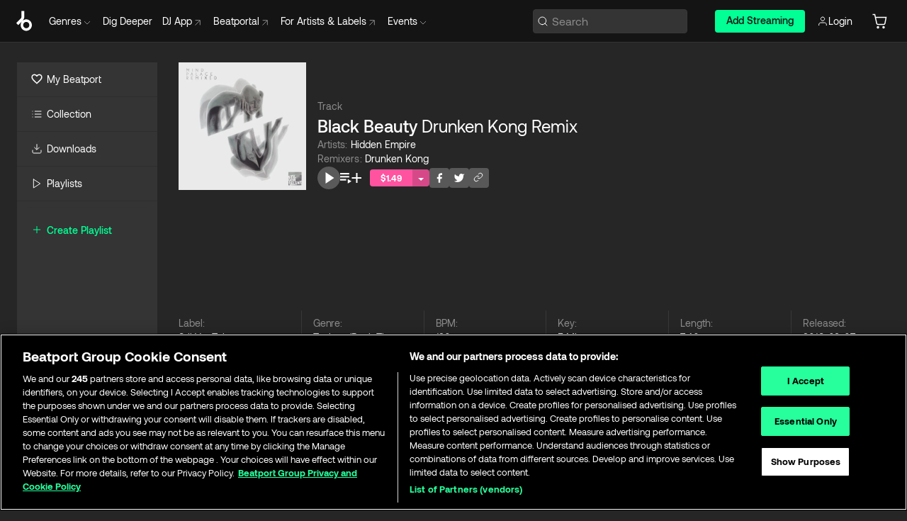

--- FILE ---
content_type: text/html; charset=utf-8
request_url: https://www.beatport.com/track/black-beauty-drunken-kong-remix/10962209
body_size: 98922
content:
<!DOCTYPE html><html lang="en"><head><meta charSet="utf-8" data-next-head=""/><meta name="viewport" content="width=device-width" data-next-head=""/><link rel="canonical" hrefLang="en" href="https://www.beatport.com/track/black-beauty-drunken-kong-remix/10962209" data-next-head=""/><link rel="alternate" hrefLang="de" href="https://www.beatport.com/de/track/black-beauty-drunken-kong-remix/10962209" data-next-head=""/><link rel="alternate" hrefLang="fr" href="https://www.beatport.com/fr/track/black-beauty-drunken-kong-remix/10962209" data-next-head=""/><link rel="alternate" hrefLang="es" href="https://www.beatport.com/es/track/black-beauty-drunken-kong-remix/10962209" data-next-head=""/><link rel="alternate" hrefLang="it" href="https://www.beatport.com/it/track/black-beauty-drunken-kong-remix/10962209" data-next-head=""/><link rel="alternate" hrefLang="ja" href="https://www.beatport.com/ja/track/black-beauty-drunken-kong-remix/10962209" data-next-head=""/><link rel="alternate" hrefLang="pt" href="https://www.beatport.com/pt/track/black-beauty-drunken-kong-remix/10962209" data-next-head=""/><link rel="alternate" hrefLang="nl" href="https://www.beatport.com/nl/track/black-beauty-drunken-kong-remix/10962209" data-next-head=""/><title data-next-head="">Hidden Empire - Black Beauty (Drunken Kong Remix) [Stil Vor Talent] | Music &amp; Downloads on Beatport</title><meta property="og:title" content="Hidden Empire - Black Beauty (Drunken Kong Remix) [Stil Vor Talent] | Music &amp; Downloads on Beatport" data-next-head=""/><meta property="og:description" content="Download &amp; Stream Hidden Empire - Black Beauty (Drunken Kong Remix) [Stil Vor Talent] in highest quality | Find the latest releases here | #1 source for DJ Sets and more" data-next-head=""/><meta property="og:image" content="https://geo-media.beatport.com/image_size/500x500/3d32fb12-f1c1-4e47-8768-6181a0e6d140.jpg" data-next-head=""/><meta name="twitter:card" content="summary_large_image" data-next-head=""/><meta name="twitter:title" content="Hidden Empire - Black Beauty (Drunken Kong Remix) [Stil Vor Talent] | Music &amp; Downloads on Beatport" data-next-head=""/><meta name="twitter:description" content="Download &amp; Stream Hidden Empire - Black Beauty (Drunken Kong Remix) [Stil Vor Talent] in highest quality | Find the latest releases here | #1 source for DJ Sets and more" data-next-head=""/><meta name="twitter:image" content="https://geo-media.beatport.com/image_size/500x500/3d32fb12-f1c1-4e47-8768-6181a0e6d140.jpg" data-next-head=""/><meta name="description" content="Download &amp; Stream Hidden Empire - Black Beauty (Drunken Kong Remix) [Stil Vor Talent] in highest quality | Find the latest releases here | #1 source for DJ Sets and more" data-next-head=""/><link rel="icon" type="image/x-icon" href="/images/favicon-48x48.png" data-next-head=""/><link href="https://js.recurly.com/v4/recurly.css" rel="stylesheet" type="text/css" data-next-head=""/><meta name="bp-env" content="production"/><link rel="preload" href="/icons/sprite.svg" as="image"/><link rel="preload" href="/_next/static/media/9617edd9e02a645a-s.p.ttf" as="font" type="font/ttf" crossorigin="anonymous" data-next-font="size-adjust"/><link rel="preload" href="/_next/static/media/9438673d1e72232d-s.p.ttf" as="font" type="font/ttf" crossorigin="anonymous" data-next-font="size-adjust"/><link rel="preload" href="/_next/static/media/db5c0e5da3a6b3a9-s.p.ttf" as="font" type="font/ttf" crossorigin="anonymous" data-next-font="size-adjust"/><script id="google-analytics" data-nscript="beforeInteractive">
                (function(w,d,s,l,i){w[l]=w[l]||[];w[l].push({'gtm.start':
                new Date().getTime(),event:'gtm.js'});var f=d.getElementsByTagName(s)[0],
                j=d.createElement(s),dl=l!='dataLayer'?'&l='+l:'';j.async=true;j.src=
                'https://www.googletagmanager.com/gtm.js?id='+i+dl;f.parentNode.insertBefore(j,f);
                })(window,document,'script','dataLayer','GTM-TXN4GRJ');
            </script><link rel="preload" href="/_next/static/css/875348070ae80ebd.css" as="style"/><link rel="stylesheet" href="/_next/static/css/875348070ae80ebd.css" data-n-g=""/><noscript data-n-css=""></noscript><script defer="" nomodule="" src="/_next/static/chunks/polyfills-42372ed130431b0a.js"></script><script id="ab-tasty" src="https://try.abtasty.com/6a6f6df6afac8eb063d6dbbd68afdcc7.js" defer="" data-nscript="beforeInteractive"></script><script src="https://songbird.cardinalcommerce.com/edge/v1/songbird.js" defer="" data-nscript="beforeInteractive"></script><script id="pap_x2s6df8d" src="https://loopmasters.postaffiliatepro.com/scripts/trackjs.js" defer="" data-nscript="beforeInteractive"></script><script src="/_next/static/chunks/webpack-1de7c9dfeedfe132.js" defer=""></script><script src="/_next/static/chunks/framework-c65ff8b3b39d682e.js" defer=""></script><script src="/_next/static/chunks/main-24a2d00730d8757b.js" defer=""></script><script src="/_next/static/chunks/pages/_app-287ddc87d0744d4e.js" defer=""></script><script src="/_next/static/chunks/5584-645504cf5d0ac7f3.js" defer=""></script><script src="/_next/static/chunks/1672-ad91e904d5eccb26.js" defer=""></script><script src="/_next/static/chunks/7642-7da32f6e1a38c097.js" defer=""></script><script src="/_next/static/chunks/1662-bf5a1a51c032dba1.js" defer=""></script><script src="/_next/static/chunks/pages/track/%5Bdescription%5D/%5Bid%5D-8f744cd4a0359b67.js" defer=""></script><script src="/_next/static/l9SM3rZEoP7PyWHVo7I2W/_buildManifest.js" defer=""></script><script src="/_next/static/l9SM3rZEoP7PyWHVo7I2W/_ssgManifest.js" defer=""></script><style data-styled="" data-styled-version="6.1.19">.ijeyIR{box-sizing:border-box;display:flex;flex-direction:row;justify-content:center;align-items:center;padding:0.313rem 1rem 0.438rem;gap:0.5rem;border-radius:0.25rem;cursor:pointer;font-family:'aeonikFont','aeonikFont Fallback';font-size:0.875rem;line-height:1.25rem;font-weight:500;color:#141414;}/*!sc*/
.ijeyIR.primary{background:#01FF95;}/*!sc*/
.ijeyIR.primary:hover{background:#00E586;}/*!sc*/
.ijeyIR.primary.primary.disabled{pointer-events:none;color:#343434;background:#5A5A5A;}/*!sc*/
.ijeyIR.outline{border:0.063rem solid;border-image-source:linear-gradient( 0deg,rgba(0,0,0,0.6),rgba(0,0,0,0.6) ),linear-gradient( 0deg,#01FF95,#01FF95 );color:#01FF95;}/*!sc*/
.ijeyIR.outline:hover{border:0.063rem solid;color:#141414;background:#01FF95;}/*!sc*/
.ijeyIR.outline.outline.disabled{background:transparent;color:#01FF95;opacity:50%;}/*!sc*/
.ijeyIR.outline-secondary{border:0.063rem solid;border-color:#8C8C8C;color:#FFFFFF;}/*!sc*/
.ijeyIR.outline-secondary:hover{background:#8C8C8C;}/*!sc*/
.ijeyIR.outline-secondary.outline.disabled{background:transparent;color:#FFFFFF;opacity:50%;}/*!sc*/
.ijeyIR.tertiary{color:#FFFFFF;background:#8C8C8C;}/*!sc*/
.ijeyIR.tertiary:hover{background:#4D4D4D;}/*!sc*/
.ijeyIR.tertiary.tertiary.disabled{background:#8C8C8C;opacity:0.5;}/*!sc*/
.ijeyIR.secondary{color:#FFFFFF;background:#4D4D4D;}/*!sc*/
.ijeyIR.secondary:hover{background:#8C8C8C;}/*!sc*/
.ijeyIR.secondary.disabled{background:#8C8C8C;opacity:0.5;}/*!sc*/
.ijeyIR.danger{color:#FFFFFF;background:#CF222E;}/*!sc*/
.ijeyIR.danger:hover{background:#CF222E;}/*!sc*/
.ijeyIR.danger.disabled{background:#8C8C8C;opacity:0.5;}/*!sc*/
.ijeyIR.transparent,.ijeyIR.transparent-danger{color:#FFFFFF;border:0.125rem solid #5A5A5A;padding:0.313rem 0.75rem;gap:0.375rem;}/*!sc*/
.ijeyIR.transparent:hover{background:#5A5A5A;}/*!sc*/
.ijeyIR.transparent-danger:hover{border:0.125rem solid #CF222E;background:#CF222E;}/*!sc*/
.ijeyIR.link{color:#FFFFFF;}/*!sc*/
.ijeyIR.primary-link{color:#01FF95;}/*!sc*/
.ijeyIR.primary-link.disabled{cursor:default;}/*!sc*/
.ijeyIR.text{color:#B3B3B3;}/*!sc*/
.ijeyIR.text:hover{color:#FFFFFF;text-decoration:underline;}/*!sc*/
.ijeyIR.underline-link{color:#B3B3B3;text-decoration:underline;padding:0.25rem;}/*!sc*/
.ijeyIR.unstyled{background:none;border:none;padding:0;margin:0;color:inherit;background-color:transparent;}/*!sc*/
.ijeyIR.w-100{width:100%;}/*!sc*/
.ijeyIR.w-75{width:75%;}/*!sc*/
.ijeyIR.w-50{width:50%;}/*!sc*/
.ijeyIR.w-25{width:25%;}/*!sc*/
.ijeyIR.squared{padding:0.313rem;}/*!sc*/
data-styled.g1[id="Button-style__ButtonStyled-sc-d61a654-0"]{content:"ijeyIR,"}/*!sc*/
.juetxu{position:relative;margin-left:0.75rem;padding:0.5rem 0;}/*!sc*/
.juetxu a,.juetxu button{display:flex;flex-direction:row;gap:0.3125rem;cursor:pointer;align-items:center;padding:0.313rem 0.25rem 0.438rem 0.25rem;color:#FFFFFF;}/*!sc*/
.juetxu a svg,.juetxu button svg{stroke:#FFFFFF;}/*!sc*/
@media (min-width: 1200px){.juetxu a:hover,.juetxu button:hover{color:#01FF95;}.juetxu a:hover svg,.juetxu button:hover svg{stroke:#01FF95;}}/*!sc*/
@media (min-width: 1200px){.juetxu a,.juetxu button{padding:0;}.juetxu a svg,.juetxu button svg{width:1.3rem;height:1.3rem;}}/*!sc*/
data-styled.g31[id="HeaderCart-style__AccountCartMenuItem-sc-1d237d81-2"]{content:"juetxu,"}/*!sc*/
.NbRgr{position:absolute;top:3.6875rem;left:50%;transform:translate(-50%,1px);transition:opacity 0.2s ease;background:#141414;border-radius:0 0 1rem 1rem;display:block;z-index:900;cursor:default;opacity:0;visibility:hidden;pointer-events:none;box-shadow:0 0.5rem 1.5rem rgba(0,0,0,0.5);}/*!sc*/
.NbRgr[data-dropdown-type='genre']{width:100%;max-width:90rem;}/*!sc*/
.NbRgr[data-dropdown-type='events']{left:auto;min-width:12.5rem;margin:0 0 0 4.75rem;}/*!sc*/
.NbRgr[data-visible='true']{opacity:1;pointer-events:auto;visibility:visible;}/*!sc*/
data-styled.g42[id="HeaderDropdownToggle-style__DropdownMenu-sc-8d48e9cb-0"]{content:"NbRgr,"}/*!sc*/
.bnLgXh{display:flex;flex-direction:column;padding:0.5rem 0;}/*!sc*/
.bnLgXh a{padding:0.5rem 1.5rem;color:#B3B3B3;text-decoration:none;display:flex;align-items:center;transition:background-color 0.2s ease;}/*!sc*/
.bnLgXh a:hover{color:#FFFFFF;}/*!sc*/
.bnLgXh a:hover >svg{stroke:#01FF95;}/*!sc*/
data-styled.g44[id="HeaderEventsSubMenu-style__EventsSubMenuWrapper-sc-d3bdcde1-0"]{content:"bnLgXh,"}/*!sc*/
.enfcr{display:grid;grid-template-columns:1fr;flex-direction:row;justify-content:space-between;align-items:flex-start;width:100%;padding:1.5rem;gap:2rem;}/*!sc*/
data-styled.g50[id="HeaderGenreSubMenu-style__GenreDropDownGrid-sc-41f97c98-4"]{content:"enfcr,"}/*!sc*/
.dLqcKV{display:flex;flex-direction:row;position:absolute;top:0;left:0;right:0;z-index:1000;height:60px;width:100%;font-size:0.875rem;background:#141414;border-bottom:0.0625rem solid #333333;}/*!sc*/
.dLqcKV.header-fixed{position:fixed;}/*!sc*/
.dLqcKV ul> li{display:inline-flex;vertical-align:middle;}/*!sc*/
.dLqcKV span:not(.new_tag){display:flex;flex-direction:row;}/*!sc*/
.dLqcKV span:not(.new_tag) >img{margin-right:0.25rem;}/*!sc*/
.dLqcKV span:not(.new_tag) svg{stroke:#8C8C8C;}/*!sc*/
@keyframes slideDown{from{transform:translateY(-100%);}to{transform:translateY(0);}}/*!sc*/
data-styled.g52[id="Header-style__HeaderWrapper-sc-8ba2c440-0"]{content:"dLqcKV,"}/*!sc*/
.iNvsde{display:flex;flex-direction:row;width:100%;max-width:90rem;margin:0 auto;align-items:center;}/*!sc*/
.iNvsde svg{stroke:#8C8C8C;}/*!sc*/
.iNvsde >ul .dropdown_menu{animation:growDown 300ms ease-in-out forwards;transform-origin:top center;}/*!sc*/
.iNvsde >ul >li{line-height:1.25rem;padding:1.25rem 0.4375rem;cursor:pointer;}/*!sc*/
.iNvsde >ul >li.header_item:not(.dropdown_toggle):hover div{display:flex;}/*!sc*/
.iNvsde >ul >li.account button{padding:0;}/*!sc*/
.iNvsde >ul >li button{font-weight:400;}/*!sc*/
.iNvsde >ul .header_item [aria-expanded="true"] .rotatable svg{stroke:#01FF95;transform:rotate(180deg);margin-top:0.3125rem;}/*!sc*/
.iNvsde >ul .header_item .svg_wrapper{display:flex;align-items:center;height:100%;}/*!sc*/
.iNvsde >ul .header_item .svg_wrapper img{border-radius:50%;}/*!sc*/
.iNvsde >ul .header_item a[target="_blank"]:hover svg{stroke:#01FF95;}/*!sc*/
.iNvsde span{align-items:center;}/*!sc*/
.iNvsde span >img{margin-left:0.125rem;margin-bottom:0.0625rem;}/*!sc*/
@keyframes growDown{0%{transform:scaleY(0);}100%{transform:scaleY(1);}}/*!sc*/
data-styled.g54[id="Header-style__DesktopHeader-sc-8ba2c440-2"]{content:"iNvsde,"}/*!sc*/
.gSbytK{min-width:8rem;margin-left:1rem;}/*!sc*/
.gSbytK >li{padding:0 0 0 0.25rem;}/*!sc*/
.gSbytK >li button{padding:0.8rem 0.75rem 0.5rem 0.25rem;}/*!sc*/
@media (min-width: 768px){.gSbytK{width:100%;}}/*!sc*/
@media (min-width: 1200px){.gSbytK{min-width:44.5rem;}}/*!sc*/
data-styled.g55[id="Header-style__LeftRegion-sc-8ba2c440-3"]{content:"gSbytK,"}/*!sc*/
.kkpwdl{display:flex;justify-content:flex-end;align-items:center;width:100%;padding-right:1.25rem;}/*!sc*/
.kkpwdl .svg_wrapper{display:flex;align-items:center;height:100%;}/*!sc*/
.kkpwdl div.account_avatar{width:2rem;height:2rem;}/*!sc*/
.kkpwdl div.account_avatar img{border-radius:50%;}/*!sc*/
.kkpwdl .subscription_button a{padding:0.313rem 1rem 0.438rem;border-radius:0.25rem;font-weight:500;color:#141414;background:#01FF95;}/*!sc*/
.kkpwdl .subscription_button a:hover{background:#00E586;}/*!sc*/
@media (min-width: 768px){.kkpwdl{min-width:9.5rem;max-width:49.375rem;}}/*!sc*/
@media (min-width: 1200px){.kkpwdl li.search:first-child{width:100%;max-width:28.375rem;padding:0 0.5rem 0 0;}.kkpwdl li.subscription_button{min-width:9rem;}}/*!sc*/
data-styled.g56[id="Header-style__RightRegion-sc-8ba2c440-4"]{content:"kkpwdl,"}/*!sc*/
.jbAoJh{height:1.8125rem;width:1.375rem;margin-right:0.625rem;}/*!sc*/
data-styled.g59[id="Header-style__BeatportLogoLarge-sc-8ba2c440-7"]{content:"jbAoJh,"}/*!sc*/
.dtastp{display:flex;align-items:center;width:100%;max-width:28.375rem;padding:0 1.5rem;}/*!sc*/
.dtastp >button>svg{margin-right:1.25rem;height:1.25rem;stroke-width:0.125rem;}/*!sc*/
data-styled.g62[id="Header-style__HeaderSearchWrapper-sc-8ba2c440-10"]{content:"dtastp,"}/*!sc*/
.biDNjJ{display:flex;flex:1;width:100%;border:0.0625rem solid #383838;border-radius:0.25rem;background:#343434;}/*!sc*/
.biDNjJ:focus-within{border:0.0625rem solid #01FF95;box-shadow:0px 0px 0px 3px rgba(1, 255, 149, 0.15);outline:0.125rem solid transparent;outline-offset:0.125rem;}/*!sc*/
.biDNjJ div:first-child{display:flex;align-items:center;pointer-events:none;margin-left:0.3125rem;}/*!sc*/
.biDNjJ button{display:flex;align-items:center;margin-right:0.625rem;z-index:100000;}/*!sc*/
.biDNjJ img{margin-left:0.3125rem;margin-top:0.0625rem;height:1rem;width:1rem;}/*!sc*/
.biDNjJ input{height:2rem;margin-left:0.3125rem;width:100%;background:inherit;outline:none;border:none;}/*!sc*/
.biDNjJ input::placeholder{color:#8C8C8C;}/*!sc*/
data-styled.g63[id="Header-style__HeaderSearch-sc-8ba2c440-11"]{content:"biDNjJ,"}/*!sc*/
.euLgcx{font-size:max(100%,16px);}/*!sc*/
.euLgcx:focus::placeholder{color:transparent;}/*!sc*/
data-styled.g66[id="Search-style__SearchInput-sc-224b2fdd-1"]{content:"euLgcx,"}/*!sc*/
.fJivyZ{position:fixed;top:3.75rem;left:calc(100% - 370px);width:22.5rem;display:flex;flex-direction:column;gap:0.5rem;font-size:0.875rem;line-height:1.25rem;z-index:999;}/*!sc*/
@media (min-width: 580px){.fJivyZ{left:calc(100% - 385px);}}/*!sc*/
@media (min-width: 768px){.fJivyZ{left:calc(100% - 385px);}}/*!sc*/
@media (min-width: 1200px){.fJivyZ{left:calc(100% - 385px);}}/*!sc*/
@media (min-width: 1440px){.fJivyZ{left:initial;right:calc((100% - 1371px) / 2);}}/*!sc*/
data-styled.g99[id="Notifications-style__Wrapper-sc-212da99e-1"]{content:"fJivyZ,"}/*!sc*/
.ocBeZ{padding:8px;font-family:'aeonikFont','aeonikFont Fallback';font-style:normal;font-weight:400;font-size:12px;line-height:14px;color:#8C8C8C;}/*!sc*/
.ocBeZ.p-0{padding:0;}/*!sc*/
.ocBeZ.px-0{padding-left:0;padding-right:0;}/*!sc*/
.ocBeZ.py-0{padding-top:0;padding-bottom:0;}/*!sc*/
.ocBeZ .tombstoned{opacity:0.15;}/*!sc*/
.ocBeZ .selectable:hover{opacity:1;}/*!sc*/
data-styled.g100[id="Table-style__TableCell-sc-daa17f0f-0"]{content:"ocBeZ,"}/*!sc*/
.eueOuj{width:100%;display:flex;flex-direction:row;justify-content:space-between;align-items:center;height:40px;background:#343434;margin:0 0 2px;}/*!sc*/
.eueOuj.selected{background:#494949;}/*!sc*/
.eueOuj.tombstoned{background:#282828;}/*!sc*/
.eueOuj.tombstoned a{pointer-events:none;}/*!sc*/
.eueOuj.tombstoned:hover{background:#282828;}/*!sc*/
.eueOuj svg.album-cover{display:none;position:absolute;margin-left:15px;}/*!sc*/
.eueOuj:hover{background:#494949;position:relative;}/*!sc*/
.eueOuj:hover div.chart-cell{color:white;}/*!sc*/
.eueOuj:hover svg.album-cover{display:inline;}/*!sc*/
.eueOuj:hover:hover::before{display:none;content:"";position:absolute;top:100%;left:50%;font-weight:400;font-size:12px;line-height:16px;border-radius:8px;transition:background 0.2s;z-index:1;background:#141414;color:#FFFFFF;margin-left:-5px;border:5px solid transparent;border-top-color:#141414;}/*!sc*/
.eueOuj div:nth-child(2){flex-grow:1;}/*!sc*/
data-styled.g101[id="Table-style__TableRow-sc-daa17f0f-1"]{content:"eueOuj,"}/*!sc*/
.hkdCjs{display:flex;flex-direction:column;justify-content:flex-start;align-items:flex-start;width:100%;}/*!sc*/
data-styled.g102[id="Table-style__TableData-sc-daa17f0f-2"]{content:"hkdCjs,"}/*!sc*/
.eiLxDd{width:100%;display:flex;flex-direction:row;justify-content:space-between;align-items:center;text-transform:uppercase;}/*!sc*/
data-styled.g103[id="Table-style__TableHeader-sc-daa17f0f-3"]{content:"eiLxDd,"}/*!sc*/
.iQGXHD{width:100%;display:flex;flex-direction:column;justify-content:flex-start;align-items:flex-start;margin-top:12px;border-top:1px solid #333333;}/*!sc*/
.iQGXHD a:hover{text-decoration:underline;}/*!sc*/
data-styled.g104[id="Table-style__Table-sc-daa17f0f-4"]{content:"iQGXHD,"}/*!sc*/
.eRdJSx{display:flex;flex-direction:row;justify-content:center;align-items:center;float:inline-end;}/*!sc*/
data-styled.g111[id="AddToCart-style__Control-sc-c1c0d228-0"]{content:"eRdJSx,"}/*!sc*/
.gnZIxO{border:none;margin:0;padding:0;font:inherit;background:transparent;cursor:pointer;width:3.75rem;background:#FF53A0;color:#FFFFFF;border-radius:0.25rem 0rem 0rem 0.25rem;padding:0.25rem 0.5rem;font-family:'aeonikFont','aeonikFont Fallback';font-style:normal;font-weight:700;font-size:0.75rem;line-height:1rem;text-align:center;}/*!sc*/
data-styled.g114[id="AddToCart-style__PriceButton-sc-c1c0d228-3"]{content:"gnZIxO,"}/*!sc*/
.cEcpzi{border:none;margin:0;padding:0;font:inherit;background:transparent;cursor:pointer;background:#d64988;border-radius:0rem 0.25rem 0.25rem 0rem;padding:0.25rem;font-weight:700;font-size:0.75rem;line-height:1rem;}/*!sc*/
.cEcpzi i{margin:0.25rem;display:inline-block;vertical-align:middle;border-left:0.25rem solid transparent;border-right:0.25rem solid transparent;border-top:0.25rem solid #FFFFFF;}/*!sc*/
.cEcpzi >div>svg{width:1rem;height:1rem;}/*!sc*/
data-styled.g116[id="AddToCart-style__ArrowButton-sc-c1c0d228-5"]{content:"cEcpzi,"}/*!sc*/
.bZCrsf{display:none;flex-direction:center;justify-content:center;background:#000;padding:4px;font-weight:400;font-size:12px;line-height:16px;border-radius:8px;transition:background 0.2s;background:#141414;color:#FFFFFF;text-align:center;padding:4px 4px;width:86px;position:absolute;z-index:2;filter:none;left:50%;margin-left:-43px;}/*!sc*/
.bZCrsf.top{bottom:155%;}/*!sc*/
.bZCrsf.top:after{position:absolute;content:"";top:100%;left:50%;margin-left:-5px;border:5px solid transparent;border-top-color:#141414;}/*!sc*/
.bZCrsf.top-left{bottom:155%;left:-60%;}/*!sc*/
.bZCrsf.top-left:after{position:absolute;content:"";top:100%;margin-right:-50px;border:5px solid transparent;border-top-color:#141414;}/*!sc*/
.bZCrsf.top-right{bottom:155%;right:-60%;}/*!sc*/
.bZCrsf.top-right:after{position:absolute;content:"";top:100%;margin-left:-50px;border:5px solid transparent;border-top-color:#141414;}/*!sc*/
.bZCrsf.bottom{top:115%;}/*!sc*/
.bZCrsf.bottom:before{position:absolute;content:"";bottom:100%;left:50%;margin-left:-5px;border:5px solid transparent;border-bottom-color:#141414;}/*!sc*/
.bZCrsf.left{right:calc(100% + 0.4rem);top:0;bottom:0;margin:auto 0;left:unset;margin-left:unset;height:1.7rem;padding:0.3rem 0.6rem;width:600px;max-width:max-content;}/*!sc*/
.bZCrsf.left:after{position:absolute;content:"";top:50%;left:100%;margin-top:-5px;border:5px solid transparent;border-left-color:#141414;}/*!sc*/
data-styled.g119[id="Tooltip-style__TooltipContainer-sc-715cbc58-0"]{content:"bZCrsf,"}/*!sc*/
.gMqswG{position:relative;}/*!sc*/
.gMqswG:hover .Tooltip-style__TooltipContainer-sc-715cbc58-0{display:flex;}/*!sc*/
data-styled.g120[id="Tooltip-style__Wrapper-sc-715cbc58-1"]{content:"gMqswG,"}/*!sc*/
.kFZIkq{display:flex;align-items:center;position:relative;}/*!sc*/
.kFZIkq:hover svg{filter:drop-shadow(0 0 7px #fff);}/*!sc*/
.kFZIkq:disabled svg{filter:unset;}/*!sc*/
data-styled.g121[id="AddToPlaylist-style__Control-sc-656bcea4-0"]{content:"kFZIkq,"}/*!sc*/
.hUFVVX{display:flex;align-items:center;position:relative;}/*!sc*/
.hUFVVX:hover svg{filter:drop-shadow(0 0 7px #fff);}/*!sc*/
.hUFVVX:disabled svg{filter:unset;}/*!sc*/
data-styled.g122[id="AddToQueue-style__Control-sc-2c5d32af-0"]{content:"hUFVVX,"}/*!sc*/
.kyoyxE{display:flex;align-items:center;position:relative;}/*!sc*/
.kyoyxE:hover svg{filter:drop-shadow(0 0 7px #FFFFFF);fill:#FFFFFF;}/*!sc*/
.kyoyxE:disabled svg{filter:unset;}/*!sc*/
data-styled.g123[id="Play-style__Control-sc-bdba3bac-0"]{content:"kyoyxE,"}/*!sc*/
.dQMREa{position:relative;background:#585858;border-radius:4px;padding:6px;transition:background 0.2s;}/*!sc*/
.dQMREa:hover{background:#383838;cursor:pointer;}/*!sc*/
data-styled.g124[id="Share-style__CopyBtn-sc-377d9d38-0"]{content:"dQMREa,"}/*!sc*/
.gTuXzf{display:flex;flex-direction:column;gap:4px;}/*!sc*/
.gTuXzf span{ont-family:"Aeonik";font-style:normal;font-weight:400;font-size:14px;line-height:20px;letter-spacing:-0.006em;color:#FFFFFF;}/*!sc*/
.gTuXzf div{display:flex;flex-direction:row;gap:8px;width:100%;}/*!sc*/
.gTuXzf div input{padding:4px 8px;width:100%;background:#ffffff;border:1px solid #d0d7de;border-radius:4px;font-family:'aeonikFont','aeonikFont Fallback';font-style:normal;font-weight:400;font-size:14px;line-height:20px;color:#8C8C8C;}/*!sc*/
data-styled.g125[id="Share-style__LinkItem-sc-377d9d38-1"]{content:"gTuXzf,"}/*!sc*/
.gkGrMR{position:absolute;display:flex;flex-direction:column;gap:16px;padding:16px;top:25px;right:0;width:275px;background:#262626;border:1px solid #383838;filter:drop-shadow(0px 8px 24px rgba(0,0,0,0.2));border-radius:6px;z-index:10;transition:opacity 0.3s;visibility:hidden;opacity:1;}/*!sc*/
data-styled.g126[id="Share-style__ShareLink-sc-377d9d38-2"]{content:"gkGrMR,"}/*!sc*/
.kAYAlh{position:relative;background:#585858;border-radius:4px;padding:6px;transition:background 0.2s;}/*!sc*/
.kAYAlh.disabled{cursor:not-allowed;}/*!sc*/
.kAYAlh.enabled:hover{background:#383838;cursor:pointer;}/*!sc*/
.kAYAlh.enabled:hover .Share-style__ShareLink-sc-377d9d38-2{visibility:visible;opacity:1;}/*!sc*/
data-styled.g127[id="Share-style__Item-sc-377d9d38-3"]{content:"kAYAlh,"}/*!sc*/
.jJBBIf{display:flex;flex-direction:row;justify-content:space-between;align-items:center;gap:8px;}/*!sc*/
data-styled.g128[id="Share-style__Wrapper-sc-377d9d38-4"]{content:"jJBBIf,"}/*!sc*/
.fRfnMo{text-overflow:ellipsis;overflow:hidden;width:auto;}/*!sc*/
data-styled.g133[id="Marquee-style__MarqueeElement-sc-b0373cc7-0"]{content:"fRfnMo,"}/*!sc*/
.cgyUez{overflow:hidden;width:100%;display:grid;grid-auto-flow:column;position:relative;white-space:nowrap;}/*!sc*/
.cgyUez>.Marquee-style__MarqueeElement-sc-b0373cc7-0{display:inline-block;width:max-content;}/*!sc*/
.cgyUez>.Marquee-style__MarqueeElement-sc-b0373cc7-0:nth-child(2){margin-left:16px;visibility:hidden;}/*!sc*/
.cgyUez>.Marquee-style__MarqueeElement-sc-b0373cc7-0{white-space:nowrap;}/*!sc*/
.REvIQ{overflow:hidden;width:100%;display:grid;grid-auto-flow:column;position:relative;}/*!sc*/
.REvIQ>.Marquee-style__MarqueeElement-sc-b0373cc7-0{display:inline-block;width:max-content;}/*!sc*/
.REvIQ>.Marquee-style__MarqueeElement-sc-b0373cc7-0:nth-child(2){margin-left:16px;visibility:hidden;}/*!sc*/
.kFHWkd{overflow:hidden;width:100%;display:grid;grid-auto-flow:column;position:relative;max-width:17rem;white-space:nowrap;}/*!sc*/
.kFHWkd>.Marquee-style__MarqueeElement-sc-b0373cc7-0{display:inline-block;width:max-content;}/*!sc*/
.kFHWkd>.Marquee-style__MarqueeElement-sc-b0373cc7-0:nth-child(2){margin-left:16px;visibility:hidden;}/*!sc*/
.kFHWkd>.Marquee-style__MarqueeElement-sc-b0373cc7-0{white-space:nowrap;}/*!sc*/
data-styled.g134[id="Marquee-style__MarqueeWrapper-sc-b0373cc7-1"]{content:"cgyUez,REvIQ,kFHWkd,"}/*!sc*/
.jauYou{display:grid;grid-template-columns:1fr;width:100%;}/*!sc*/
data-styled.g135[id="Marquee-style__MarqueeGrid-sc-b0373cc7-2"]{content:"jauYou,"}/*!sc*/
.jkGylL{font-family:'aeonikFont','aeonikFont Fallback';font-style:normal;font-weight:400;font-size:0.75rem;line-height:1rem;text-align:center;width:2.25rem;min-width:2.25rem;}/*!sc*/
.jkGylL.active{font-size:1rem;color:#FFFFFF;}/*!sc*/
data-styled.g137[id="Tables-shared-style__TrackNo-sc-74ae448d-1"]{content:"jkGylL,"}/*!sc*/
.kvuRbj{display:flex;}/*!sc*/
data-styled.g140[id="Tables-shared-style__TitleRow-sc-74ae448d-4"]{content:"kvuRbj,"}/*!sc*/
.bjvFIT{font-family:'aeonikFont','aeonikFont Fallback';font-style:normal;font-weight:700;font-size:0.688rem;line-height:1rem;letter-spacing:0.005em;color:#FFFFFF;}/*!sc*/
.bjvFIT span{font-weight:400;}/*!sc*/
data-styled.g141[id="Tables-shared-style__ReleaseName-sc-74ae448d-5"]{content:"bjvFIT,"}/*!sc*/
.iwyvna{display:flex;flex-direction:row;justify-content:flex-start;align-items:center;gap:0.625rem;}/*!sc*/
.iwyvna a.artwork{position:relative;}/*!sc*/
data-styled.g142[id="Tables-shared-style__ArtworkAndControls-sc-74ae448d-6"]{content:"iwyvna,"}/*!sc*/
.cogVwS .fade{opacity:0.25;transition:opacity 0.2s ease-in-out;}/*!sc*/
.cogVwS .row{justify-content:flex-start;}/*!sc*/
.cogVwS .row:hover .fade{opacity:1;}/*!sc*/
.cogVwS .row.current{background:#494949;}/*!sc*/
.cogVwS .cell{padding-top:0;padding-bottom:0;}/*!sc*/
.cogVwS .cell a:hover{text-decoration:underline;}/*!sc*/
.cogVwS .cell.price{font-size:0.875rem;font-weight:700;color:#ffffff;}/*!sc*/
.cogVwS .controls{padding-left:0;width:7.5rem;min-width:7.5rem;}/*!sc*/
.cogVwS .title{width:100%;flex-grow:1;overflow:hidden;}/*!sc*/
.cogVwS .title .container{overflow:hidden;}/*!sc*/
.cogVwS .title .container >div,.cogVwS .title .container >a>span{overflow:hidden;}/*!sc*/
.cogVwS .format{width:8.5rem;min-width:8.5rem;}/*!sc*/
.cogVwS .price{width:4.5rem;min-width:4.5rem;}/*!sc*/
.cogVwS .cart-actions{width:7.5rem;min-width:7.5rem;display:flex;justify-content:flex-end;}/*!sc*/
.cogVwS .card{width:7.5rem;min-width:7.5rem;display:flex;justify-content:flex-end;}/*!sc*/
.cogVwS.numbers .controls{width:10.3125rem;min-width:10.3125rem;}/*!sc*/
data-styled.g143[id="Tables-shared-style__Wrapper-sc-74ae448d-7"]{content:"cogVwS,"}/*!sc*/
.gnNNLl{display:flex;align-items:center;justify-content:flex-start;position:fixed;bottom:calc(0px + 1rem);right:1rem;height:2.5rem;padding:0 1rem;font-weight:500;background:#39C0DE;border-radius:2rem;color:#141414;overflow:hidden;transition:all 0.5s ease-in-out;z-index:3;max-width:2.5rem;}/*!sc*/
.gnNNLl >svg{min-width:1rem;min-height:1rem;margin-left:-0.2rem;margin-right:0.5rem;}/*!sc*/
.gnNNLl >span{transition:opacity 0.4s ease-in-out;opacity:0;}/*!sc*/
@media (min-width: 1024px){.gnNNLl{bottom:6rem;}.gnNNLl:hover{max-width:15rem;}.gnNNLl:hover >span{opacity:1;}}/*!sc*/
data-styled.g222[id="FeedbackButton-style__ButtonStyled-sc-f2d33d4-0"]{content:"gnNNLl,"}/*!sc*/
.ihbzho{background-color:#343434;display:flex;min-height:25rem;justify-content:center;padding:3rem 1.25rem 11rem 1.25rem;}/*!sc*/
@media (min-width: 1024px){.ihbzho{padding:3rem 1.25rem 7.7rem 1.25rem;}}/*!sc*/
data-styled.g234[id="Footer-style__FooterContainer-sc-b43f8293-0"]{content:"ihbzho,"}/*!sc*/
.fgpLBj{max-width:90rem;width:100%;margin:0 auto;display:flex;justify-content:space-between;gap:2rem 1rem;flex-direction:column;}/*!sc*/
@media (min-width: 768px){.fgpLBj{flex-direction:row;}}/*!sc*/
@media (min-width: 1024px){.fgpLBj{gap:2rem;}}/*!sc*/
@media (min-width: 1200px){.fgpLBj{padding:0 1.5rem;}}/*!sc*/
data-styled.g235[id="Footer-style__FooterMaxWidth-sc-b43f8293-1"]{content:"fgpLBj,"}/*!sc*/
.gUEqWx{display:flex;flex-direction:column;gap:2.5rem;flex:0 1 auto;order:1;min-width:15rem;justify-content:space-between;}/*!sc*/
@media (min-width: 1024px){.gUEqWx{min-width:16.25rem;}}/*!sc*/
data-styled.g236[id="Footer-style__BrandColumnContainer-sc-b43f8293-2"]{content:"gUEqWx,"}/*!sc*/
.byMywd{display:flex;flex-direction:column;justify-content:start;gap:2.5rem;}/*!sc*/
data-styled.g237[id="Footer-style__BrandWrapper-sc-b43f8293-3"]{content:"byMywd,"}/*!sc*/
.doukfB{display:flex;flex-wrap:wrap;align-items:center;gap:1rem;padding-right:0.625rem;}/*!sc*/
data-styled.g238[id="Footer-style__SocialLinksContainer-sc-b43f8293-4"]{content:"doukfB,"}/*!sc*/
.deeKUU{display:flex;flex-wrap:wrap;flex:1 1 auto;row-gap:2rem;max-width:45rem;order:3;justify-content:space-between;gap:1rem;}/*!sc*/
@media (min-width: 768px){.deeKUU{flex-wrap:nowrap;order:2;}}/*!sc*/
data-styled.g239[id="Footer-style__LinksColumnContainer-sc-b43f8293-5"]{content:"deeKUU,"}/*!sc*/
.frffGF{width:100%;}/*!sc*/
@media (min-width: 580px){.frffGF{max-width:10rem;}}/*!sc*/
data-styled.g240[id="Footer-style__LinksGroup-sc-b43f8293-6"]{content:"frffGF,"}/*!sc*/
.eCVjTm{color:#FFFFFF;font-family:'aeonikFont','aeonikFont Fallback';font-style:normal;font-weight:400;font-size:1rem;line-height:1.25rem;margin-bottom:1rem;display:block;}/*!sc*/
@media (min-width: 580px){.eCVjTm{font-size:0.75rem;line-height:1rem;}}/*!sc*/
data-styled.g241[id="Footer-style__GroupTitle-sc-b43f8293-7"]{content:"eCVjTm,"}/*!sc*/
.isQSnn{list-style:none;padding:0;}/*!sc*/
data-styled.g242[id="Footer-style__LinksList-sc-b43f8293-8"]{content:"isQSnn,"}/*!sc*/
.jkWbFH{color:#8C8C8C;font-family:'aeonikFont','aeonikFont Fallback';font-style:normal;font-weight:400;font-size:1rem;line-height:1.25rem;}/*!sc*/
.jkWbFH a,.jkWbFH button{cursor:pointer;}/*!sc*/
.jkWbFH button{text-align:start;font-weight:inherit;font-size:inherit;line-height:inherit;}/*!sc*/
.jkWbFH .listItemLink:hover,.jkWbFH button:hover{color:rgba(255,255,255,0.9);}/*!sc*/
@media (min-width: 580px){.jkWbFH{font-size:0.75rem;line-height:1rem;}}/*!sc*/
data-styled.g243[id="Footer-style__ListItem-sc-b43f8293-9"]{content:"jkWbFH,"}/*!sc*/
.bUSfnx{min-width:10.5rem;min-height:3.25rem;}/*!sc*/
data-styled.g244[id="Footer-style__LogoWrapper-sc-b43f8293-10"]{content:"bUSfnx,"}/*!sc*/
.dleova{display:block;color:#8C8C8C;font-size:0.75rem;font-family:'aeonikFont','aeonikFont Fallback';font-style:normal;font-weight:400;}/*!sc*/
data-styled.g245[id="Footer-style__Copyright-sc-b43f8293-11"]{content:"dleova,"}/*!sc*/
.fDLgIy{display:flex;flex-direction:row;gap:1rem;order:2;}/*!sc*/
@media (min-width: 768px){.fDLgIy{flex-direction:column;}}/*!sc*/
.fDLgIy a{width:fit-content;}/*!sc*/
data-styled.g246[id="Footer-style__MobileAppLinks-sc-b43f8293-12"]{content:"fDLgIy,"}/*!sc*/
.goQabg{display:flex;flex-direction:row;min-width:171px;width:208px;max-width:320px;position:sticky;max-height:calc(100vh - (60px + 7.625rem));top:calc(60px + 1.75rem);margin-left:1.5rem;}/*!sc*/
.goQabg .sidebar-content{background-color:#343434;flex:1;}/*!sc*/
.goQabg .sidebar-resizer{flex-grow:0;flex-shrink:0;flex-basis:0.375rem;justify-self:flex-end;cursor:col-resize;resize:horizontal;}/*!sc*/
.goQabg .sidebar-resizer:hover{width:0.1875rem;background-color:#141414;}/*!sc*/
data-styled.g247[id="Sidebar-style__DesktopSidebar-sc-800fab19-0"]{content:"goQabg,"}/*!sc*/
.kESCaB{position:relative;display:flex;align-items:center;font-size:1.25rem;padding:0.25rem 1.5rem;line-height:1.75rem;transition:all 0.1s ease-in-out;width:max-content;cursor:pointer;}/*!sc*/
@media (min-width: 1200px){.kESCaB{border-bottom:0.0625rem solid #2D2D2D;padding:0.75rem 1.25rem;margin-left:0;font-size:0.875rem;line-height:1.5rem;width:auto;}.kESCaB:hover{cursor:pointer;background-color:#2D2D2D;box-shadow:inset 0.125rem 0 0 0 #01FF95;}}/*!sc*/
.kESCaB svg{margin-right:0.5rem;width:1.5rem!important;height:auto!important;}/*!sc*/
.kESCaB .forward-arrow{width:0.9rem!important;height:0.9rem!important;margin-left:0.375rem;}/*!sc*/
@media (min-width: 1200px){.kESCaB svg{margin-right:0.375rem;width:1rem!important;height:1rem!important;}}/*!sc*/
data-styled.g254[id="Sidebar-style__SidebarLink-sc-800fab19-7"]{content:"kESCaB,"}/*!sc*/
.keYBJI{margin:0.5rem auto;background-color:#333333;width:calc(100% - 2 * 0.9375rem);height:0.0625rem;}/*!sc*/
data-styled.g257[id="Sidebar-style__HorizontalBar-sc-800fab19-10"]{content:"keYBJI,"}/*!sc*/
.kiDEvL{color:#01FF95;text-transform:capitalize;font-weight:500;font-size:1rem;align-items:flex-start;}/*!sc*/
.kiDEvL a{display:flex;align-items:center;}/*!sc*/
.kiDEvL:hover{color:#00E586;}/*!sc*/
@media (min-width: 1200px){.kiDEvL{font-size:0.875rem;}}/*!sc*/
.kiDEvL svg{margin-right:0.375rem;}/*!sc*/
data-styled.g260[id="Sidebar-style__CreatePlaylist-sc-800fab19-13"]{content:"kiDEvL,"}/*!sc*/
.dQXolN{flex-grow:1;display:flex;flex-direction:column;min-height:0;padding:0 1.25rem;}/*!sc*/
.dQXolN .element{margin:0.8rem 0;}/*!sc*/
.dQXolN .mobile-playlist-element{margin-bottom:1.5rem;}/*!sc*/
.dQXolN .mobile-playlist-element:first-of-type{margin-top:1rem;}/*!sc*/
.dQXolN.content{height:3.75rem;min-height:3.75rem;max-height:3.75rem;}/*!sc*/
.dQXolN.scrollable{flex-grow:1;overflow:auto;min-height:0;}/*!sc*/
.dQXolN.scrollable::-webkit-scrollbar{width:0rem;}/*!sc*/
.dQXolN.scrollable::-webkit-scrollbar-track{background-color:#343434;}/*!sc*/
.dQXolN.scrollable::-webkit-scrollbar-thumb{background-color:#2D2D2D;}/*!sc*/
.dQXolN.scrollable:hover::-webkit-scrollbar{width:0.3125rem;}/*!sc*/
data-styled.g262[id="Sidebar-style__PlaylistSectionContent-sc-800fab19-15"]{content:"dQXolN,"}/*!sc*/
.eNoXKa{position:relative;height:calc(100% - 12.9375rem);width:100%;}/*!sc*/
.eNoXKa div.wrapper{position:absolute;top:0;bottom:0;left:0;width:100%;display:flex;flex-direction:column;}/*!sc*/
data-styled.g263[id="Sidebar-style__PlaylistSectionContainer-sc-800fab19-16"]{content:"eNoXKa,"}/*!sc*/
.hyrOKP{position:relative;width:100%;background:#262626;min-height:calc(100vh - 60px);display:flex;justify-content:center;}/*!sc*/
data-styled.g264[id="MainLayout-style__MainWrapper-sc-897186c1-0"]{content:"hyrOKP,"}/*!sc*/
.gWbuuW{padding:1.75rem 0;width:100%;max-width:1420px;display:flex;margin-top:60px;}/*!sc*/
data-styled.g265[id="MainLayout-style__Main-sc-897186c1-1"]{content:"gWbuuW,"}/*!sc*/
.evSNZg{width:100%;padding:0 1.5rem;display:flex;flex-direction:column;justify-content:start;}/*!sc*/
@media (min-width: 1024px){.evSNZg{width:calc( 100% - 208px );}}/*!sc*/
data-styled.g266[id="MainLayout-style__MainContent-sc-897186c1-2"]{content:"evSNZg,"}/*!sc*/
.gElEAY{font-family:'aeonikFont','aeonikFont Fallback';font-style:normal;font-weight:500;font-size:11px;line-height:16px;letter-spacing:0.005em;color:#39C0DE;}/*!sc*/
.gElEAY a:hover{text-decoration:underline;}/*!sc*/
data-styled.g267[id="ArtistNames-sc-9ed174b1-0"]{content:"gElEAY,"}/*!sc*/
.bCrkmA{width:100%;height:70px;display:flex;flex-direction:row;align-items:center;justify-content:center;flex-wrap:wrap;gap:0.75rem;padding:8px;}/*!sc*/
@media (min-width: 1024px){.bCrkmA{height:24px;justify-content:space-between;padding:0 0 0 4px;flex-wrap:nowrap;}.bCrkmA.no-price{justify-content:center;gap:16px;}.bCrkmA.price:last-child span{border-radius:0;}.bCrkmA.price:last-child span.price{padding-inline:0;width:4rem;}.bCrkmA.price:last-child span.arrow{width:1.5rem;}}/*!sc*/
data-styled.g276[id="ChartCard-style__Actions-sc-4819fae-0"]{content:"bCrkmA,"}/*!sc*/
.eWtOkL{display:flex;}/*!sc*/
.eWtOkL >:first-child{padding:0.25rem;}/*!sc*/
.eWtOkL >:first-child +*{padding:0.3125rem;}/*!sc*/
data-styled.g277[id="ChartCard-style__ActionsControls-sc-4819fae-1"]{content:"eWtOkL,"}/*!sc*/
.ilvPtX{display:flex;align-items:center;justify-content:center;position:absolute;width:100%;height:125px;top:100%;transition:top 0.2s ease-in-out;overflow:hidden;background:#343434;color:#FFFFFF;}/*!sc*/
@media (min-width: 1024px){.ilvPtX{height:24px;background:#696969;visibility:hidden;opacity:0;}}/*!sc*/
data-styled.g278[id="ChartCard-style__CardActions-sc-4819fae-2"]{content:"ilvPtX,"}/*!sc*/
.eOfltR{cursor:pointer;padding:0 16px;background:#343434;}/*!sc*/
data-styled.g279[id="ChartCard-style__CardButton-sc-4819fae-3"]{content:"eOfltR,"}/*!sc*/
.hZYeyM{width:100%;display:flex;flex-direction:row;align-items:center;justify-content:center;gap:8px;background:#343434;border-top:1px solid #262626;z-index:1;}/*!sc*/
@media (min-width: 1024px){.hZYeyM{display:none;}}/*!sc*/
data-styled.g280[id="ChartCard-style__CardControls-sc-4819fae-4"]{content:"hZYeyM,"}/*!sc*/
.bnpVAC{font-family:'aeonikFont','aeonikFont Fallback';font-style:normal;font-weight:700;font-size:14px;line-height:20px;height:20px;letter-spacing:-0.006em;position:absolute;bottom:35px;padding:8px;white-space:nowrap;overflow-x:clip;text-overflow:ellipsis;max-width:100%;transition:bottom 0.2s ease-in-out;z-index:1;}/*!sc*/
data-styled.g282[id="ChartCard-style__Title-sc-4819fae-6"]{content:"bnpVAC,"}/*!sc*/
.gqrEec{font-family:'aeonikFont','aeonikFont Fallback';font-style:normal;font-weight:700;font-size:13px;line-height:20px;height:20px;position:absolute;bottom:14px;padding:8px;white-space:nowrap;transition:bottom 0.2s ease-in-out;z-index:1;}/*!sc*/
data-styled.g283[id="ChartCard-style__Name-sc-4819fae-7"]{content:"gqrEec,"}/*!sc*/
.iYfsnI{position:absolute;height:100%;width:100%;background:linear-gradient(0deg,#000 0,transparent 50%);z-index:1;bottom:0px;transition:bottom 0.2s ease-in-out;}/*!sc*/
data-styled.g284[id="ChartCard-style__Overlay-sc-4819fae-8"]{content:"iYfsnI,"}/*!sc*/
@supports not(aspect-ratio){.fcohxM{padding-top:100%;height:0;position:relative;overflow:hidden;}}/*!sc*/
.fcohxM img{width:100%;object-fit:cover;height:auto;aspect-ratio:1/1;}/*!sc*/
@supports not(aspect-ratio){.fcohxM img{position:absolute;transform:translate(-50%,-50%);left:50%;top:50%;width:auto;max-width:100%;height:100%;}}/*!sc*/
data-styled.g285[id="ChartCard-style__ImageWrapper-sc-4819fae-9"]{content:"fcohxM,"}/*!sc*/
.CELLZ{width:100%;overflow:hidden;position:relative;}/*!sc*/
data-styled.g286[id="ChartCard-style__Meta-sc-4819fae-10"]{content:"CELLZ,"}/*!sc*/
.fTviSc{width:100%;max-width:17.8125rem;display:flex;flex-direction:column;}/*!sc*/
.fTviSc.actions .ChartCard-style__CardActions-sc-4819fae-2{top:calc(100% - 120px);z-index:2;}/*!sc*/
.fTviSc.hide-artist .ChartCard-style__Title-sc-4819fae-6{bottom:0px;}/*!sc*/
.fTviSc:not(.show-actions) .ChartCard-style__CardControls-sc-4819fae-4{display:none;}/*!sc*/
@media (min-width: 1024px){.fTviSc .ChartCard-style__CardActions-sc-4819fae-2{top:0;z-index:2;top:100%;visibility:visible;opacity:1;}.fTviSc.show-actions:hover .ChartCard-style__CardActions-sc-4819fae-2{top:calc(100% - 24px);visibility:visible;opacity:1;}.fTviSc.show-actions:hover .ChartCard-style__Title-sc-4819fae-6{bottom:60px;}.fTviSc.show-actions:hover .ChartCard-style__Name-sc-4819fae-7{bottom:40px;}.fTviSc.show-actions:hover .ChartCard-style__Overlay-sc-4819fae-8{bottom:24px;}.fTviSc.hide-artist:hover .ChartCard-style__Title-sc-4819fae-6{bottom:24px;}}/*!sc*/
@media (min-width: 1440px){.fTviSc{max-width:14.15rem;}}/*!sc*/
data-styled.g287[id="ChartCard-style__Wrapper-sc-4819fae-11"]{content:"fTviSc,"}/*!sc*/
.kfHVZn{display:flex;flex-direction:row;justify-content:flex-stary;align-items:center;padding-bottom:4px;}/*!sc*/
.kfHVZn div.title{width:100%;}/*!sc*/
data-styled.g330[id="Panel-style__Heading-sc-638eed41-0"]{content:"kfHVZn,"}/*!sc*/
.daMnIx{display:flex;flex-direction:column;padding-bottom:4px;}/*!sc*/
data-styled.g331[id="Panel-style__Wrapper-sc-638eed41-1"]{content:"daMnIx,"}/*!sc*/
.dhICQA{display:flex;width:24px;height:24px;border-radius:2px;margin-left:4px;background-color:#5A5A5A;opacity:0.5;}/*!sc*/
.dhICQA:hover{opacity:1;}/*!sc*/
data-styled.g332[id="Carousel-style__ButtonBackground-sc-67d0d2b0-0"]{content:"dhICQA,"}/*!sc*/
.kFEbbT{display:flex;flex-direction:row;white-space:nowrap;padding-right:0;}/*!sc*/
data-styled.g333[id="Carousel-style__Actions-sc-67d0d2b0-1"]{content:"kFEbbT,"}/*!sc*/
.iwDBsf{width:100%;cursor:pointer;}/*!sc*/
.iwDBsf span{display:block;width:100%;height:4px;margin:8px 0;background:#5c5c5c;}/*!sc*/
.iwDBsf.active span{background:#b3b3b3;}/*!sc*/
data-styled.g334[id="Carousel-style__Dot-sc-67d0d2b0-2"]{content:"iwDBsf,"}/*!sc*/
.klbABE{display:flex;flex-direction:row;align-items:center;justify-content:center;gap:2px;padding:8px 0;}/*!sc*/
data-styled.g335[id="Carousel-style__Dots-sc-67d0d2b0-3"]{content:"klbABE,"}/*!sc*/
.fNsetf{opacity:0;display:none;width:100%;height:auto;}/*!sc*/
.fNsetf.active{display:contents;animation:fade 0.7s ease-in-out forwards;}/*!sc*/
@keyframes fade{from{opacity:0.7;}to{opacity:1;}}/*!sc*/
data-styled.g336[id="Carousel-style__Item-sc-67d0d2b0-4"]{content:"fNsetf,"}/*!sc*/
.fptYXr{position:relative;}/*!sc*/
.fptYXr.no-margin{margin:0 -24px;}/*!sc*/
@media (min-width: 580px){.fptYXr.no-margin{margin:0;}}/*!sc*/
@media (min-width: 1024px){.fptYXr:hover .Carousel-style__PrevButton-sc-67d0d2b0-5,.fptYXr:hover .Carousel-style__NextButton-sc-67d0d2b0-6{opacity:1;visibility:visible;display:block;}}/*!sc*/
data-styled.g339[id="Carousel-style__Items-sc-67d0d2b0-7"]{content:"fptYXr,"}/*!sc*/
.cCwhGt{display:flex;flex-direction:column;}/*!sc*/
data-styled.g340[id="Carousel-style__Wrapper-sc-67d0d2b0-8"]{content:"cCwhGt,"}/*!sc*/
.jptuUt{font-family:'aeonikFont','aeonikFont Fallback';font-weight:500;font-style:normal;font-size:1.25rem;line-height:30px;letter-spacing:0.3px;}/*!sc*/
data-styled.g343[id="Typography-style__HeadingH2-sc-ffbbda25-1"]{content:"jptuUt,"}/*!sc*/
.fGHnif{display:flex;flex-direction:row;gap:8px;width:100%;padding:4px 0;}/*!sc*/
data-styled.g348[id="GridSlider-style__GridRow-sc-d15c2b15-0"]{content:"fGHnif,"}/*!sc*/
.euiBfD{display:flex;flex-direction:column;justify-content:space-between;}/*!sc*/
data-styled.g349[id="GridSlider-style__GridWrapper-sc-d15c2b15-1"]{content:"euiBfD,"}/*!sc*/
.jOvhlT{display:flex;flex-direction:row;justify-content:flex-start;align-items:center;gap:12px;height:34px;padding-right:12px;border-radius:22.5px;transition:background 0.2s;cursor:pointer;}/*!sc*/
.jOvhlT:hover{background:#343434;}/*!sc*/
data-styled.g494[id="CollectionControls-style__Controls-sc-3a6a5b4a-0"]{content:"jOvhlT,"}/*!sc*/
.cgOZtR{display:flex;flex-direction:row;justify-content:flex-start;align-items:center;gap:16px;}/*!sc*/
data-styled.g495[id="CollectionControls-style__Wrapper-sc-3a6a5b4a-1"]{content:"cgOZtR,"}/*!sc*/
.ebGDHS{min-width:1rem;min-height:1rem;cursor:pointer;stroke:#01FF95;}/*!sc*/
.ebGDHS:hover{stroke:#00E586;}/*!sc*/
data-styled.g501[id="BeatbotInfoButton-style__InfoIconStyled-sc-1e60f80e-0"]{content:"ebGDHS,"}/*!sc*/
.bwCwnW{display:flex;align-items:center;justify-content:center;}/*!sc*/
.bwCwnW >svg{margin-left:0.5rem;}/*!sc*/
data-styled.g502[id="BeatbotInfoButton-style__BeatbotInfoButtonWrapper-sc-1e60f80e-1"]{content:"bwCwnW,"}/*!sc*/
.dRexod a.artwork>img{min-width:2.375rem;}/*!sc*/
.dRexod .droppable{width:100%;}/*!sc*/
.dRexod .cell.bpm a{white-space:nowrap;overflow:hidden;display:block;text-overflow:ellipsis;}/*!sc*/
.dRexod .cell.format{padding-left:0;}/*!sc*/
.dRexod .label{width:7.5rem;min-width:7.5rem;}/*!sc*/
.dRexod .date{width:7.5rem;min-width:7.5rem;}/*!sc*/
.dRexod .bpm{width:9.375rem;min-width:9.375rem;display:block;text-overflow:elipsis;white-space:no-wrap;}/*!sc*/
.dRexod .price{width:3.75rem;min-width:3.75rem;}/*!sc*/
.dRexod i.arrow{margin:0.25rem;display:inline-block;vertical-align:middle;width:0;height:0;border-left:0.25rem solid transparent;border-right:0.25rem solid transparent;border-top:0.25rem solid #01FF95;}/*!sc*/
.dRexod i.arrow.desc{transform:rotate(180deg);}/*!sc*/
data-styled.g522[id="TracksTable-style__TracksWrapper-sc-f9f83978-0"]{content:"dRexod,"}/*!sc*/
.hqoLXh{padding-bottom:0.1rem;font-weight:400;font-size:0.875rem;line-height:1.25rem;color:#8C8C8C;}/*!sc*/
data-styled.g581[id="TitleControls-style__PreText-sc-df952353-1"]{content:"hqoLXh,"}/*!sc*/
.fGobHV{padding-right:1rem;}/*!sc*/
data-styled.g582[id="TitleControls-style__TitleContainer-sc-df952353-2"]{content:"fGobHV,"}/*!sc*/
.ffmgmu{padding-bottom:.25rem;}/*!sc*/
.ffmgmu.with-pre{padding-top:1.25rem;}/*!sc*/
data-styled.g583[id="TitleControls-style__Controls-sc-df952353-3"]{content:"ffmgmu,"}/*!sc*/
.kEyyML{width:100%;display:flex;flex-direction:row;justify-content:flex-start;align-items:center;gap:.5rem;}/*!sc*/
.kEyyML>:last-child{margin-left:auto;}/*!sc*/
@media (min-width: 768px){.kEyyML{display:flex;}.kEyyML>:last-child{margin-left:inherit;}}/*!sc*/
data-styled.g584[id="TitleControls-style__Container-sc-df952353-4"]{content:"kEyyML,"}/*!sc*/
.JRDbr{width:100%;display:flex;flex-direction:row;}/*!sc*/
.JRDbr.h-4{padding:2px 0;}/*!sc*/
.JRDbr.h-8{padding:4px 0;}/*!sc*/
.JRDbr.h-12{padding:6px 0;}/*!sc*/
.JRDbr.h-16{padding:8px 0;}/*!sc*/
.JRDbr.h-18{padding:9px 0;}/*!sc*/
.JRDbr.h-22{padding:11px 0;}/*!sc*/
.JRDbr.h-26{padding:13px 0;}/*!sc*/
.JRDbr.h-30{padding:15px 0;}/*!sc*/
.JRDbr.h-34{padding:17px 0;}/*!sc*/
.JRDbr.h-38{padding:19px 0;}/*!sc*/
.JRDbr.h-42{padding:21px 0;}/*!sc*/
.JRDbr.h-46{padding:23px 0;}/*!sc*/
.JRDbr.h-50{padding:25px 0;}/*!sc*/
data-styled.g589[id="Spacer-style__Wrapper-sc-e5994363-0"]{content:"JRDbr,"}/*!sc*/
.eWHwCT{font-family:'aeonikFont','aeonikFont Fallback';font-style:normal;font-weight:400;font-size:14px;line-height:20px;letter-spacing:0.005em;color:#8C8C8C;}/*!sc*/
.eWHwCT a{color:#FFFFFF;}/*!sc*/
.eWHwCT a:hover{text-decoration:underline;}/*!sc*/
data-styled.g782[id="Artists-styles__Items-sc-4b4d1c5b-0"]{content:"eWHwCT,"}/*!sc*/
.cjOHUF{position:relative;width:100%;height:3.125rem;transition:opacity 0.5s ease-in-out;opacity:1;}/*!sc*/
.cjOHUF.loading{opacity:0.2;}/*!sc*/
data-styled.g783[id="Waveform-style__Wrapper-sc-53f5aeb8-0"]{content:"cjOHUF,"}/*!sc*/
.bWZULu{max-width:88.75rem;margin:0 auto;}/*!sc*/
data-styled.g784[id="Waveform-style__WaveformContainer-sc-53f5aeb8-1"]{content:"bWZULu,"}/*!sc*/
.nblql{font-family:'aeonikFont','aeonikFont Fallback';font-style:normal;font-weight:400;font-size:14px;line-height:20px;letter-spacing:-0.006em;color:#8C8C8C;}/*!sc*/
.nblql span{color:#FFFFFF;}/*!sc*/
@media (min-width: 768px){.nblql{width:100%;max-width:12.5rem;margin-bottom:2rem;}}/*!sc*/
@media (min-width: 1024px){.nblql{max-width:140px;border-left:1px solid #383838;padding:0.5rem 0 0.5rem 1rem;}.nblql:first-child{border-left:0;padding-left:0;}}/*!sc*/
data-styled.g786[id="TrackMeta-style__MetaItem-sc-ff36f4e2-0"]{content:"nblql,"}/*!sc*/
.kHVJln{display:flex;flex-direction:column;align-items:flex-start;justify-content:flex-start;flex-wrap:wrap;gap:0.5rem;width:100%;padding:0.25rem 0;}/*!sc*/
@media (min-width: 390px){.kHVJln{max-width:50%;}}/*!sc*/
@media (min-width: 580px){.kHVJln{max-width:calc(100% - 280px);}}/*!sc*/
@media (min-width: 768px){.kHVJln{flex-direction:row;}}/*!sc*/
@media (min-width: 1024px){.kHVJln{max-width:100%;justify-content:space-between;}}/*!sc*/
data-styled.g787[id="TrackMeta-style__MetaWrapper-sc-ff36f4e2-1"]{content:"kHVJln,"}/*!sc*/
.dpDcqt{width:100%;}/*!sc*/
.dpDcqt .waveform-wrapper{height:9.375rem;}/*!sc*/
.dpDcqt .waveform-wrapper canvas{height:9.375rem!important;}/*!sc*/
data-styled.g789[id="TrackMeta-style__WaveformWrapper-sc-ff36f4e2-3"]{content:"dpDcqt,"}/*!sc*/
.jexaCm{display:flex;flex-direction:row;align-items:flex-start;justify-content:flex-start;flex-wrap:wrap;gap:1rem;}/*!sc*/
@media (min-width: 1024px){.jexaCm{align-items:center;}}/*!sc*/
data-styled.g790[id="TrackMeta-style__Wrapper-sc-ff36f4e2-4"]{content:"jexaCm,"}/*!sc*/
.gvrHYn{width:100%;display:flex;flex-direction:column;align-items:flex-start;margin-bottom:1rem;}/*!sc*/
@media (min-width: 768px){.gvrHYn{flex-direction:row;align-items:flex-end;}}/*!sc*/
data-styled.g791[id="TrackHeader-style__Wrapper-sc-95024209-0"]{content:"gvrHYn,"}/*!sc*/
.fFupjd{position:relative;width:11.25rem;margin-right:1rem;}/*!sc*/
@media (min-width: 580px){.fFupjd{float:left;}}/*!sc*/
data-styled.g792[id="TrackHeader-style__ImageWrapper-sc-95024209-1"]{content:"fFupjd,"}/*!sc*/
.kfzLmY{font-family:'aeonikFont','aeonikFont Fallback';font-style:normal;font-weight:500;font-size:1.5rem;line-height:2rem;color:#FFFFFF;}/*!sc*/
.kfzLmY span{font-weight:400;}/*!sc*/
data-styled.g793[id="TrackHeader-style__Name-sc-95024209-2"]{content:"kfzLmY,"}/*!sc*/
.kjzpsq{display:flex;flex-direction:column;margin-top:1rem;gap:0.25rem;}/*!sc*/
@media (min-width: 768px){.kjzpsq{margin-top:0;}}/*!sc*/
data-styled.g794[id="TrackHeader-style__Meta-sc-95024209-3"]{content:"kjzpsq,"}/*!sc*/
</style></head><body class="__variable_a8b512"><div id="__next"><div><div id="bp-header"><div class="Header-style__HeaderWrapper-sc-8ba2c440-0 dLqcKV header-fixed"><div class="Header-style__DesktopHeader-sc-8ba2c440-2 iNvsde"><ul class="Header-style__LeftRegion-sc-8ba2c440-3 gSbytK"><li><a href="/"><img src="/images/beatport-logo-icon.svg" alt="Beatport Logo" class="Header-style__BeatportLogoLarge-sc-8ba2c440-7 jbAoJh"/></a></li><li class="header_item dropdown_toggle genre_toggle"><button type="button" class="Button-style__ButtonStyled-sc-d61a654-0 ijeyIR unstyled" id="genre-dropdown-menu-button" aria-haspopup="menu" aria-expanded="false" aria-controls="genre-dropdown-menu" aria-label="Genres menu"><span class="rotatable">Genres<svg role="img" fill="#8C8C8C" width="16" height="16" data-testid="icon-drop-down" focusable="false" style="min-height:16;min-width:16"><title></title><use href="/icons/sprite.svg#drop-down"></use></svg></span></button><div id="genre-dropdown-menu" aria-labelledby="genre-dropdown-menu-button" data-visible="false" data-dropdown-type="genre" class="HeaderDropdownToggle-style__DropdownMenu-sc-8d48e9cb-0 NbRgr"><div role="menu" aria-labelledby="genres-dropdown-menu" class="HeaderGenreSubMenu-style__GenreDropDownGrid-sc-41f97c98-4 enfcr"></div></div></li><li class="header_item"><a data-testid="header-mainnav-link-staffpicks" href="/staff-picks"><span>Dig Deeper</span></a></li><li class="header_item"><a data-testid="header-mainnav-link-djapp" target="_blank" rel="noopener noreferrer" href="https://dj.beatport.com/"><span>DJ App<svg role="img" fill="#8C8C8C" width="16" height="16" data-testid="icon-menu-arrow" focusable="false" style="min-height:16;min-width:16"><title></title><use href="/icons/sprite.svg#menu-arrow"></use></svg></span></a></li><li class="header_item"><a data-testid="header-mainnav-link-beatport" target="_blank" rel="noopener noreferrer" href="https://www.beatportal.com/"><span>Beatportal<svg role="img" fill="#8C8C8C" width="16" height="16" data-testid="icon-menu-arrow" focusable="false" style="min-height:16;min-width:16"><title></title><use href="/icons/sprite.svg#menu-arrow"></use></svg></span></a></li><li class="header_item"><a data-testid="header-mainnav-link-artists-labels" target="_blank" rel="noopener noreferrer" href="https://greenroom.beatport.com/"><span>For Artists &amp; Labels<svg role="img" fill="#8C8C8C" width="16" height="16" data-testid="icon-menu-arrow" focusable="false" style="min-height:16;min-width:16"><title></title><use href="/icons/sprite.svg#menu-arrow"></use></svg></span></a></li><li class="header_item dropdown_toggle"><button type="button" class="Button-style__ButtonStyled-sc-d61a654-0 ijeyIR unstyled" id="events-dropdown-menu-button" aria-haspopup="menu" aria-expanded="false" aria-controls="events-dropdown-menu" aria-label="Events menu"><span class="rotatable">Events<svg role="img" fill="#8C8C8C" width="16" height="16" data-testid="icon-drop-down" focusable="false" style="min-height:16;min-width:16"><title></title><use href="/icons/sprite.svg#drop-down"></use></svg></span></button><div id="events-dropdown-menu" aria-labelledby="events-dropdown-menu-button" data-visible="false" data-dropdown-type="events" class="HeaderDropdownToggle-style__DropdownMenu-sc-8d48e9cb-0 NbRgr"><div role="menu" class="HeaderEventsSubMenu-style__EventsSubMenuWrapper-sc-d3bdcde1-0 bnLgXh"><a href="http://greenroom.beatport.com/tickets?utm_medium=bp_store_banner&amp;utm_source=bp_store&amp;utm_campaign=2025_evergreen_greenroom&amp;utm_content=banner" target="_blank" rel="noopener noreferrer" role="menuitem">For Promoters<svg role="img" fill="#8C8C8C" width="16" height="16" data-testid="icon-menu-arrow" focusable="false" style="min-height:16;min-width:16"><title></title><use href="/icons/sprite.svg#menu-arrow"></use></svg></a><a href="http://beatportal.com/events?utm_source=beatport&amp;utm_medium=banner&amp;utm_campaign=header_banner" target="_blank" rel="noopener noreferrer" role="menuitem">Upcoming Events<svg role="img" fill="#8C8C8C" width="16" height="16" data-testid="icon-menu-arrow" focusable="false" style="min-height:16;min-width:16"><title></title><use href="/icons/sprite.svg#menu-arrow"></use></svg></a></div></div></li></ul><ul class="Header-style__RightRegion-sc-8ba2c440-4 kkpwdl"><li class="search"><div id="site-search" class="Header-style__HeaderSearchWrapper-sc-8ba2c440-10 dtastp"><div class="Header-style__HeaderSearch-sc-8ba2c440-11 biDNjJ"><div><svg role="img" fill="#8C8C8C" width="16" height="16" data-testid="icon-search" focusable="false" style="min-height:16;min-width:16"><title></title><use href="/icons/sprite.svg#search"></use></svg></div><input id="search-field" name="search-field" data-testid="header-search-input" placeholder="Search" aria-label="Search" type="search" autoComplete="no-username" class="Search-style__SearchInput-sc-224b2fdd-1 euLgcx" value=""/></div></div></li><li class="subscription_button"><a href="/subscriptions">Add Streaming</a></li><li class="header_item account"><button type="button" class="Button-style__ButtonStyled-sc-d61a654-0 ijeyIR link"><svg role="img" fill="none" width="16px" height="16px" data-testid="icon-person" focusable="false" style="min-height:16px;min-width:16px"><title></title><use href="/icons/sprite.svg#person"></use></svg><span>Login</span></button></li><li class="header_item" data-testid="header-mainnav-link-cart"><div class="HeaderCart-style__AccountCartMenuItem-sc-1d237d81-2 juetxu"><a data-testid="header-mainnav-link-cart" role="button" tabindex="0" href="/cart"><svg role="img" fill="none" width="1.5rem" height="1.5rem" data-testid="icon-shopping-cart" focusable="false" style="min-height:1.5rem;min-width:1.5rem"><title></title><use href="/icons/sprite.svg#shopping-cart"></use></svg></a></div></li></ul></div></div></div><div class="MainLayout-style__MainWrapper-sc-897186c1-0 hyrOKP"><main class="MainLayout-style__Main-sc-897186c1-1 gWbuuW"><div class="Notifications-style__Wrapper-sc-212da99e-1 fJivyZ"></div><div style="width:208px" id="sidebar-menu" class="Sidebar-style__DesktopSidebar-sc-800fab19-0 goQabg"><div class="sidebar-content"><ul aria-label="sidebar"><li><a data-testid="sidebar-nav-my-beatport" href="/my-beatport" class="Sidebar-style__SidebarLink-sc-800fab19-7 kESCaB"><svg style="height:13px;width:14px" viewBox="0 0 14 13" fill="none" xmlns="http://www.w3.org/2000/svg"><path d="M9.9987 0C8.8387 0 7.72536 0.54 6.9987 1.39333C6.27203 0.54 5.1587 0 3.9987 0C1.94536 0 0.332031 1.61333 0.332031 3.66667C0.332031 6.18667 2.5987 8.24 6.03203 11.36L6.9987 12.2333L7.96536 11.3533C11.3987 8.24 13.6654 6.18667 13.6654 3.66667C13.6654 1.61333 12.052 0 9.9987 0ZM7.06537 10.3667L6.9987 10.4333L6.93203 10.3667C3.7587 7.49333 1.66536 5.59333 1.66536 3.66667C1.66536 2.33333 2.66536 1.33333 3.9987 1.33333C5.02536 1.33333 6.02536 1.99333 6.3787 2.90667H7.62536C7.97203 1.99333 8.97203 1.33333 9.9987 1.33333C11.332 1.33333 12.332 2.33333 12.332 3.66667C12.332 5.59333 10.2387 7.49333 7.06537 10.3667Z" fill="white"></path></svg>My Beatport</a></li><li><a data-testid="sidebar-nav-collection" href="/library" class="Sidebar-style__SidebarLink-sc-800fab19-7 kESCaB"><svg style="height:16px;width:16px" viewBox="0 0 16 16" fill="none" xmlns="http://www.w3.org/2000/svg"><path d="M5.33203 4H13.9987" stroke="white" stroke-linecap="round" stroke-linejoin="round"></path><path d="M5.33203 8H13.9987" stroke="white" stroke-linecap="round" stroke-linejoin="round"></path><path d="M5.33203 12H13.9987" stroke="white" stroke-linecap="round" stroke-linejoin="round"></path><path d="M2 4H2.00667" stroke="white" stroke-linecap="round" stroke-linejoin="round"></path><path d="M2 8H2.00667" stroke="white" stroke-linecap="round" stroke-linejoin="round"></path><path d="M2 12H2.00667" stroke="white" stroke-linecap="round" stroke-linejoin="round"></path></svg>Collection</a></li><li><a data-testid="sidebar-nav-downloads" href="/library/downloads" class="Sidebar-style__SidebarLink-sc-800fab19-7 kESCaB"><svg style="height:16px;width:16px" viewBox="0 0 16 16" fill="none" xmlns="http://www.w3.org/2000/svg"><path d="M2 10.0003V12.667C2 13.4003 2.6 14.0003 3.33333 14.0003H12.6667C13.0203 14.0003 13.3594 13.8598 13.6095 13.6098C13.8595 13.3598 14 13.0206 14 12.667V10.0003M11.3333 6.00033L8 9.33366L4.66667 6.00033M8 8.53366V1.66699" stroke="white" stroke-linecap="round" stroke-linejoin="round"></path></svg>Downloads</a></li><li><a data-testid="sidebar-nav-playlists" href="/library/playlists" class="Sidebar-style__SidebarLink-sc-800fab19-7 kESCaB"><svg width="16" height="16" viewBox="0 0 16 16" fill="none" xmlns="http://www.w3.org/2000/svg"><path d="M3.33594 2L12.6693 8L3.33594 14V2Z" stroke="white" stroke-linecap="round" stroke-linejoin="round"></path></svg>Playlists</a></li></ul><div class="Sidebar-style__HorizontalBar-sc-800fab19-10 keYBJI"></div><div class="Sidebar-style__PlaylistSectionContainer-sc-800fab19-16 eNoXKa"><div class="wrapper"><div class="Sidebar-style__PlaylistSectionContent-sc-800fab19-15 dQXolN content"><div class="Sidebar-style__CreatePlaylist-sc-800fab19-13 kiDEvL element" data-testid="sidebar-create-playlist"><a href="/library/playlists/new"><svg width="16" height="16" viewBox="0 0 16 16" fill="none" xmlns="http://www.w3.org/2000/svg"><path d="M8 3.33203V12.6654" stroke="#01FF95" stroke-linecap="round" stroke-linejoin="round"></path><path d="M3.33203 8H12.6654" stroke="#01FF95" stroke-linecap="round" stroke-linejoin="round"></path></svg>Create playlist</a></div></div><div class="Sidebar-style__PlaylistSectionContent-sc-800fab19-15 dQXolN scrollable"><ul></ul></div></div></div></div><div class="sidebar-resizer"></div></div><div class="MainLayout-style__MainContent-sc-897186c1-2 evSNZg"><div class="TrackHeader-style__Wrapper-sc-95024209-0 gvrHYn"><div class="TrackHeader-style__ImageWrapper-sc-95024209-1 fFupjd"><a href="/release/mind-palace-remixed/2372850"><img alt="Cover art for Mind Palace Remixed" loading="lazy" width="180" height="180" decoding="async" data-nimg="1" style="color:transparent" src="https://geo-media.beatport.com/image_size/500x500/3d32fb12-f1c1-4e47-8768-6181a0e6d140.jpg"/></a></div><div class="TrackHeader-style__Meta-sc-95024209-3 kjzpsq"><div class="TitleControls-style__PreText-sc-df952353-1 hqoLXh">Track</div><h1 class="TrackHeader-style__Name-sc-95024209-2 kfzLmY">Black Beauty<!-- --> <span>Drunken Kong Remix</span></h1><div class="Artists-styles__Items-sc-4b4d1c5b-0 eWHwCT">Artists<!-- -->:<!-- --> <a title="Hidden Empire" href="/artist/hidden-empire/501545">Hidden Empire</a></div><div class="Artists-styles__Items-sc-4b4d1c5b-0 eWHwCT">Remixers<!-- -->: <a title="Drunken Kong" href="/artist/drunken-kong/225530">Drunken Kong</a></div><div role="group" title="Collection controls" class="CollectionControls-style__Wrapper-sc-3a6a5b4a-1 cgOZtR"><div class="CollectionControls-style__Controls-sc-3a6a5b4a-0 jOvhlT"><button data-testid="play-button" class="Play-style__Control-sc-bdba3bac-0 kyoyxE"><svg role="img" fill="#8C8C8C" width="32" height="32" data-testid="icon-play-button" focusable="false" style="min-height:32;min-width:32" desc="Play button"><title>Play</title><use href="/icons/sprite.svg#play-button"></use></svg></button><div class="Tooltip-style__Wrapper-sc-715cbc58-1 gMqswG"><button data-testid="add-to-queue-button" class="AddToQueue-style__Control-sc-2c5d32af-0 hUFVVX"><svg role="img" fill="#8C8C8C" width="16" height="15" data-testid="icon-queue-add" focusable="false" style="min-height:15;min-width:16"><title></title><use href="/icons/sprite.svg#queue-add"></use></svg></button><div data-testid="tooltip" class="Tooltip-style__TooltipContainer-sc-715cbc58-0 bZCrsf top">Add to queue</div></div><div class="Tooltip-style__Wrapper-sc-715cbc58-1 gMqswG"><button data-testid="add-to-playlist-button" class="AddToPlaylist-style__Control-sc-656bcea4-0 kFZIkq"><svg role="img" fill="#8C8C8C" width="14" height="14" data-testid="icon-playlist-add" focusable="false" style="min-height:14;min-width:14"><title></title><use href="/icons/sprite.svg#playlist-add"></use></svg></button><div data-testid="tooltip" class="Tooltip-style__TooltipContainer-sc-715cbc58-0 bZCrsf top">Add to playlist</div></div></div><div class="AddToCart-style__Control-sc-c1c0d228-0 eRdJSx add-to-cart fade"><button aria-label="Add track &#x27;Black Beauty&#x27; (Drunken Kong Remix) by Hidden Empire to cart. Price: $1.49" class="AddToCart-style__PriceButton-sc-c1c0d228-3 gnZIxO">$1.49</button><button aria-haspopup="true" aria-label="Choose a cart for this item" class="AddToCart-style__ArrowButton-sc-c1c0d228-5 cEcpzi"><i></i></button></div><div class="Share-style__Wrapper-sc-377d9d38-4 jJBBIf"><a class="Share-style__Item-sc-377d9d38-3 kAYAlh enabled" title="Share on Facebook" data-testid="share-facebook"><svg role="img" fill="#8C8C8C" width="16" height="16" data-testid="icon-facebook" focusable="false" style="min-height:16;min-width:16"><title></title><use href="/icons/sprite.svg#facebook"></use></svg></a><a class="Share-style__Item-sc-377d9d38-3 kAYAlh enabled" title="Share on Twitter" data-testid="share-twitter"><svg role="img" fill="#8C8C8C" width="16" height="16" data-testid="icon-twitter" focusable="false" style="min-height:16;min-width:16"><title></title><use href="/icons/sprite.svg#twitter"></use></svg></a><a title="Share Link" data-testid="" class="Share-style__Item-sc-377d9d38-3 kAYAlh enabled"><svg role="img" fill="#8C8C8C" width="16" height="16" data-testid="icon-link" focusable="false" style="min-height:16;min-width:16"><title></title><use href="/icons/sprite.svg#link"></use></svg><div class="Share-style__ShareLink-sc-377d9d38-2 gkGrMR"><div class="Share-style__LinkItem-sc-377d9d38-1 gTuXzf"><span>Link<!-- -->:</span><div><input type="text" readonly="" value=""/><span title="Copy to clipboard" data-testid="share-link" class="Share-style__CopyBtn-sc-377d9d38-0 dQMREa"><svg role="img" fill="#8C8C8C" width="16" height="16" data-testid="icon-copy" focusable="false" style="min-height:16;min-width:16"><title></title><use href="/icons/sprite.svg#copy"></use></svg></span></div></div><div class="Share-style__LinkItem-sc-377d9d38-1 gTuXzf"><span>Embed<!-- -->:</span><div><input type="text" readonly="" value="&lt;iframe src=&quot;https://embed.beatport.com/?id=10962209&amp;type=track&quot; width=&quot;100%&quot; height=&quot;162&quot; frameborder=&quot;0&quot; scrolling=&quot;no&quot; style=&quot;max-width:600px;&quot;&gt;&lt;/iframe&gt;"/><span title="Copy to clipboard" class="Share-style__CopyBtn-sc-377d9d38-0 dQMREa"><svg role="img" fill="#8C8C8C" width="16" height="16" data-testid="icon-copy" focusable="false" style="min-height:16;min-width:16"><title></title><use href="/icons/sprite.svg#copy"></use></svg></span></div></div></div></a></div></div></div></div><div class="TrackMeta-style__Wrapper-sc-ff36f4e2-4 jexaCm"><div class="TrackMeta-style__WaveformWrapper-sc-ff36f4e2-3 dpDcqt"><div class="Waveform-style__Wrapper-sc-53f5aeb8-0 cjOHUF waveform-wrapper"><div class="Waveform-style__WaveformContainer-sc-53f5aeb8-1 bWZULu"><canvas style="width:100%;cursor:pointer;height:50px"></canvas></div></div></div><div class="TrackMeta-style__MetaWrapper-sc-ff36f4e2-1 kHVJln"><div class="TrackMeta-style__MetaItem-sc-ff36f4e2-0 nblql"><div>Label<!-- -->:</div><span><a title="Stil Vor Talent" href="/label/stil-vor-talent/1938"><div class="Marquee-style__MarqueeGrid-sc-b0373cc7-2 jauYou"><div data-testid="marquee-parent" class="Marquee-style__MarqueeWrapper-sc-b0373cc7-1 cgyUez"><div class="Marquee-style__MarqueeElement-sc-b0373cc7-0 fRfnMo">Stil Vor Talent</div></div></div></a></span></div><div class="TrackMeta-style__MetaItem-sc-ff36f4e2-0 nblql"><div>Genre<!-- -->:</div><span><a title="Techno (Peak Time / Driving)" href="/genre/techno-peak-time-driving/6">Techno (Peak Time / Driving)</a></span></div><div class="TrackMeta-style__MetaItem-sc-ff36f4e2-0 nblql"><div>BPM:</div><span>126</span></div><div class="TrackMeta-style__MetaItem-sc-ff36f4e2-0 nblql"><div>Key<!-- -->:</div><span>E Minor</span></div><div class="TrackMeta-style__MetaItem-sc-ff36f4e2-0 nblql"><div>Length<!-- -->:</div><span>7:40</span></div><div class="TrackMeta-style__MetaItem-sc-ff36f4e2-0 nblql"><div>Released<!-- -->:</div><span>2018-09-07</span></div></div></div><div class="GridSlider-style__Wrapper-sc-d15c2b15-2 krjYyM"><div class="Panel-style__Wrapper-sc-638eed41-1 daMnIx"><div class="Panel-style__Heading-sc-638eed41-0 kfHVZn"><div class="title actions-right"><h2 class="Typography-style__HeadingH2-sc-ffbbda25-1 jptuUt">Appears On</h2></div><div class="Carousel-style__Actions-sc-67d0d2b0-1 kFEbbT"><button aria-label="Previous slide" class="Carousel-style__ButtonBackground-sc-67d0d2b0-0 dhICQA"><svg role="img" fill="#8C8C8C" width="24" height="24" data-testid="icon-triangle-left" focusable="false" style="min-height:24;min-width:24" aria-hidden="true"><title>Previous slide</title><use href="/icons/sprite.svg#triangle-left"></use></svg></button><button aria-label="Next slide" class="Carousel-style__ButtonBackground-sc-67d0d2b0-0 dhICQA"><svg role="img" fill="#8C8C8C" width="24" height="24" data-testid="icon-triangle-right" focusable="false" style="min-height:24;min-width:24" aria-hidden="true"><title>Next slide</title><use href="/icons/sprite.svg#triangle-right"></use></svg></button></div></div><div role="group" aria-roledescription="carousel" aria-label="Carousel" class="Carousel-style__Wrapper-sc-67d0d2b0-8 cCwhGt"><div class="Carousel-style__Items-sc-67d0d2b0-7 fptYXr"><div aria-hidden="false" aria-label="Slide 1 of 3, this slide is active" class="Carousel-style__Item-sc-67d0d2b0-4 fNsetf active"><div class="GridSlider-style__GridWrapper-sc-d15c2b15-1 euiBfD"><div class="GridSlider-style__GridRow-sc-d15c2b15-0 fGHnif"><div class="ChartCard-style__Wrapper-sc-4819fae-11 fTviSc show-artist show-actions"><div class="ChartCard-style__Meta-sc-4819fae-10 CELLZ"><a title="ANTHONY VEGAS" class="artwork" href="/chart/anthony-vegas/563805"><div class="ChartCard-style__Overlay-sc-4819fae-8 iYfsnI"></div><span class="ChartCard-style__Title-sc-4819fae-6 bnpVAC"><div class="Marquee-style__MarqueeGrid-sc-b0373cc7-2 jauYou"><div data-testid="marquee-parent" class="Marquee-style__MarqueeWrapper-sc-b0373cc7-1 REvIQ"><div class="Marquee-style__MarqueeElement-sc-b0373cc7-0 fRfnMo">ANTHONY VEGAS</div></div></div></span><span class="ChartCard-style__Name-sc-4819fae-7 gqrEec"><div class="Marquee-style__MarqueeGrid-sc-b0373cc7-2 jauYou"><div data-testid="marquee-parent" class="Marquee-style__MarqueeWrapper-sc-b0373cc7-1 REvIQ"><div class="Marquee-style__MarqueeElement-sc-b0373cc7-0 fRfnMo">Anthony Vegas</div></div></div></span><div class="ChartCard-style__ImageWrapper-sc-4819fae-9 fcohxM"><img alt="ANTHONY VEGAS" loading="lazy" width="262" height="262" decoding="async" data-nimg="1" style="color:transparent;background-size:cover;background-position:50% 50%;background-repeat:no-repeat;background-image:url(&quot;data:image/svg+xml;charset=utf-8,%3Csvg xmlns=&#x27;http://www.w3.org/2000/svg&#x27; viewBox=&#x27;0 0 262 262&#x27;%3E%3Cfilter id=&#x27;b&#x27; color-interpolation-filters=&#x27;sRGB&#x27;%3E%3CfeGaussianBlur stdDeviation=&#x27;20&#x27;/%3E%3CfeColorMatrix values=&#x27;1 0 0 0 0 0 1 0 0 0 0 0 1 0 0 0 0 0 100 -1&#x27; result=&#x27;s&#x27;/%3E%3CfeFlood x=&#x27;0&#x27; y=&#x27;0&#x27; width=&#x27;100%25&#x27; height=&#x27;100%25&#x27;/%3E%3CfeComposite operator=&#x27;out&#x27; in=&#x27;s&#x27;/%3E%3CfeComposite in2=&#x27;SourceGraphic&#x27;/%3E%3CfeGaussianBlur stdDeviation=&#x27;20&#x27;/%3E%3C/filter%3E%3Cimage width=&#x27;100%25&#x27; height=&#x27;100%25&#x27; x=&#x27;0&#x27; y=&#x27;0&#x27; preserveAspectRatio=&#x27;none&#x27; style=&#x27;filter: url(%23b);&#x27; href=&#x27;https://geo-media.beatport.com/image_size/300x300/ab2d1d04-233d-4b08-8234-9782b34dcab8.jpg&#x27;/%3E%3C/svg%3E&quot;)" src="https://geo-media.beatport.com/image_size/250x250/7c31acbd-e786-4673-a123-01228007f9e7.jpg"/></div></a><div class="ChartCard-style__CardActions-sc-4819fae-2 ilvPtX"><div class="ChartCard-style__Actions-sc-4819fae-0 bCrkmA no-price"><div class="ChartCard-style__ActionsControls-sc-4819fae-1 eWtOkL"><button data-testid="play-button" class="Play-style__Control-sc-bdba3bac-0 kyoyxE"><svg role="img" fill="#8C8C8C" width="16" height="16" data-testid="inline-button-play_track" focusable="false" style="min-height:16;min-width:16" desc="Play button"><title>Play</title><use href="/icons/sprite.svg#track-play-inline"></use></svg></button><div class="Tooltip-style__Wrapper-sc-715cbc58-1 gMqswG"><button data-testid="add-to-playlist-button" class="AddToPlaylist-style__Control-sc-656bcea4-0 kFZIkq"><svg role="img" fill="#8C8C8C" width="14" height="14" data-testid="icon-playlist-add" focusable="false" style="min-height:14;min-width:14"><title></title><use href="/icons/sprite.svg#playlist-add"></use></svg></button><div data-testid="tooltip" class="Tooltip-style__TooltipContainer-sc-715cbc58-0 bZCrsf top">Add to playlist</div></div></div></div></div></div><div class="ChartCard-style__CardControls-sc-4819fae-4 hZYeyM"><button data-testid="play-button" class="Play-style__Control-sc-bdba3bac-0 kyoyxE"><svg role="img" fill="#8C8C8C" width="16" height="16" data-testid="inline-button-play_track" focusable="false" style="min-height:16;min-width:16" desc="Play button"><title>Play</title><use href="/icons/sprite.svg#track-play-inline"></use></svg></button><a class="ChartCard-style__CardButton-sc-4819fae-3 eOfltR"><svg role="img" fill="#8C8C8C" width="32" height="32" data-testid="icon-dots" focusable="false" style="min-height:32;min-width:32"><title></title><use href="/icons/sprite.svg#dots"></use></svg></a></div></div><div class="ChartCard-style__Wrapper-sc-4819fae-11 fTviSc show-artist show-actions"><div class="ChartCard-style__Meta-sc-4819fae-10 CELLZ"><a title="Autumn introduces Winter" class="artwork" href="/chart/autumn-introduces-winter/539311"><div class="ChartCard-style__Overlay-sc-4819fae-8 iYfsnI"></div><span class="ChartCard-style__Title-sc-4819fae-6 bnpVAC"><div class="Marquee-style__MarqueeGrid-sc-b0373cc7-2 jauYou"><div data-testid="marquee-parent" class="Marquee-style__MarqueeWrapper-sc-b0373cc7-1 REvIQ"><div class="Marquee-style__MarqueeElement-sc-b0373cc7-0 fRfnMo">Autumn introduces Winter</div></div></div></span><span class="ChartCard-style__Name-sc-4819fae-7 gqrEec"><div class="Marquee-style__MarqueeGrid-sc-b0373cc7-2 jauYou"><div data-testid="marquee-parent" class="Marquee-style__MarqueeWrapper-sc-b0373cc7-1 REvIQ"><div class="Marquee-style__MarqueeElement-sc-b0373cc7-0 fRfnMo">David Ismael</div></div></div></span><div class="ChartCard-style__ImageWrapper-sc-4819fae-9 fcohxM"><img alt="Autumn introduces Winter" loading="lazy" width="262" height="262" decoding="async" data-nimg="1" style="color:transparent;background-size:cover;background-position:50% 50%;background-repeat:no-repeat;background-image:url(&quot;data:image/svg+xml;charset=utf-8,%3Csvg xmlns=&#x27;http://www.w3.org/2000/svg&#x27; viewBox=&#x27;0 0 262 262&#x27;%3E%3Cfilter id=&#x27;b&#x27; color-interpolation-filters=&#x27;sRGB&#x27;%3E%3CfeGaussianBlur stdDeviation=&#x27;20&#x27;/%3E%3CfeColorMatrix values=&#x27;1 0 0 0 0 0 1 0 0 0 0 0 1 0 0 0 0 0 100 -1&#x27; result=&#x27;s&#x27;/%3E%3CfeFlood x=&#x27;0&#x27; y=&#x27;0&#x27; width=&#x27;100%25&#x27; height=&#x27;100%25&#x27;/%3E%3CfeComposite operator=&#x27;out&#x27; in=&#x27;s&#x27;/%3E%3CfeComposite in2=&#x27;SourceGraphic&#x27;/%3E%3CfeGaussianBlur stdDeviation=&#x27;20&#x27;/%3E%3C/filter%3E%3Cimage width=&#x27;100%25&#x27; height=&#x27;100%25&#x27; x=&#x27;0&#x27; y=&#x27;0&#x27; preserveAspectRatio=&#x27;none&#x27; style=&#x27;filter: url(%23b);&#x27; href=&#x27;https://geo-media.beatport.com/image_size/300x300/ab2d1d04-233d-4b08-8234-9782b34dcab8.jpg&#x27;/%3E%3C/svg%3E&quot;)" src="https://geo-media.beatport.com/image_size/250x250/c4ad0700-8faa-4e30-aae1-7ed3101c5ce0.jpg"/></div></a><div class="ChartCard-style__CardActions-sc-4819fae-2 ilvPtX"><div class="ChartCard-style__Actions-sc-4819fae-0 bCrkmA no-price"><div class="ChartCard-style__ActionsControls-sc-4819fae-1 eWtOkL"><button data-testid="play-button" class="Play-style__Control-sc-bdba3bac-0 kyoyxE"><svg role="img" fill="#8C8C8C" width="16" height="16" data-testid="inline-button-play_track" focusable="false" style="min-height:16;min-width:16" desc="Play button"><title>Play</title><use href="/icons/sprite.svg#track-play-inline"></use></svg></button><div class="Tooltip-style__Wrapper-sc-715cbc58-1 gMqswG"><button data-testid="add-to-playlist-button" class="AddToPlaylist-style__Control-sc-656bcea4-0 kFZIkq"><svg role="img" fill="#8C8C8C" width="14" height="14" data-testid="icon-playlist-add" focusable="false" style="min-height:14;min-width:14"><title></title><use href="/icons/sprite.svg#playlist-add"></use></svg></button><div data-testid="tooltip" class="Tooltip-style__TooltipContainer-sc-715cbc58-0 bZCrsf top">Add to playlist</div></div></div></div></div></div><div class="ChartCard-style__CardControls-sc-4819fae-4 hZYeyM"><button data-testid="play-button" class="Play-style__Control-sc-bdba3bac-0 kyoyxE"><svg role="img" fill="#8C8C8C" width="16" height="16" data-testid="inline-button-play_track" focusable="false" style="min-height:16;min-width:16" desc="Play button"><title>Play</title><use href="/icons/sprite.svg#track-play-inline"></use></svg></button><a class="ChartCard-style__CardButton-sc-4819fae-3 eOfltR"><svg role="img" fill="#8C8C8C" width="32" height="32" data-testid="icon-dots" focusable="false" style="min-height:32;min-width:32"><title></title><use href="/icons/sprite.svg#dots"></use></svg></a></div></div><div class="ChartCard-style__Wrapper-sc-4819fae-11 fTviSc show-artist show-actions"><div class="ChartCard-style__Meta-sc-4819fae-10 CELLZ"><a title="September: Supreme Sauce" class="artwork" href="/chart/september-supreme-sauce/530153"><div class="ChartCard-style__Overlay-sc-4819fae-8 iYfsnI"></div><span class="ChartCard-style__Title-sc-4819fae-6 bnpVAC"><div class="Marquee-style__MarqueeGrid-sc-b0373cc7-2 jauYou"><div data-testid="marquee-parent" class="Marquee-style__MarqueeWrapper-sc-b0373cc7-1 REvIQ"><div class="Marquee-style__MarqueeElement-sc-b0373cc7-0 fRfnMo">September: Supreme Sauce</div></div></div></span><span class="ChartCard-style__Name-sc-4819fae-7 gqrEec"><div class="Marquee-style__MarqueeGrid-sc-b0373cc7-2 jauYou"><div data-testid="marquee-parent" class="Marquee-style__MarqueeWrapper-sc-b0373cc7-1 REvIQ"><div class="Marquee-style__MarqueeElement-sc-b0373cc7-0 fRfnMo">Mha Iri</div></div></div></span><div class="ChartCard-style__ImageWrapper-sc-4819fae-9 fcohxM"><img alt="September: Supreme Sauce" loading="lazy" width="262" height="262" decoding="async" data-nimg="1" style="color:transparent;background-size:cover;background-position:50% 50%;background-repeat:no-repeat;background-image:url(&quot;data:image/svg+xml;charset=utf-8,%3Csvg xmlns=&#x27;http://www.w3.org/2000/svg&#x27; viewBox=&#x27;0 0 262 262&#x27;%3E%3Cfilter id=&#x27;b&#x27; color-interpolation-filters=&#x27;sRGB&#x27;%3E%3CfeGaussianBlur stdDeviation=&#x27;20&#x27;/%3E%3CfeColorMatrix values=&#x27;1 0 0 0 0 0 1 0 0 0 0 0 1 0 0 0 0 0 100 -1&#x27; result=&#x27;s&#x27;/%3E%3CfeFlood x=&#x27;0&#x27; y=&#x27;0&#x27; width=&#x27;100%25&#x27; height=&#x27;100%25&#x27;/%3E%3CfeComposite operator=&#x27;out&#x27; in=&#x27;s&#x27;/%3E%3CfeComposite in2=&#x27;SourceGraphic&#x27;/%3E%3CfeGaussianBlur stdDeviation=&#x27;20&#x27;/%3E%3C/filter%3E%3Cimage width=&#x27;100%25&#x27; height=&#x27;100%25&#x27; x=&#x27;0&#x27; y=&#x27;0&#x27; preserveAspectRatio=&#x27;none&#x27; style=&#x27;filter: url(%23b);&#x27; href=&#x27;https://geo-media.beatport.com/image_size/300x300/ab2d1d04-233d-4b08-8234-9782b34dcab8.jpg&#x27;/%3E%3C/svg%3E&quot;)" src="https://geo-media.beatport.com/image_size/250x250/8b913ea9-42fd-4241-a24c-819a8e732da3.jpg"/></div></a><div class="ChartCard-style__CardActions-sc-4819fae-2 ilvPtX"><div class="ChartCard-style__Actions-sc-4819fae-0 bCrkmA no-price"><div class="ChartCard-style__ActionsControls-sc-4819fae-1 eWtOkL"><button data-testid="play-button" class="Play-style__Control-sc-bdba3bac-0 kyoyxE"><svg role="img" fill="#8C8C8C" width="16" height="16" data-testid="inline-button-play_track" focusable="false" style="min-height:16;min-width:16" desc="Play button"><title>Play</title><use href="/icons/sprite.svg#track-play-inline"></use></svg></button><div class="Tooltip-style__Wrapper-sc-715cbc58-1 gMqswG"><button data-testid="add-to-playlist-button" class="AddToPlaylist-style__Control-sc-656bcea4-0 kFZIkq"><svg role="img" fill="#8C8C8C" width="14" height="14" data-testid="icon-playlist-add" focusable="false" style="min-height:14;min-width:14"><title></title><use href="/icons/sprite.svg#playlist-add"></use></svg></button><div data-testid="tooltip" class="Tooltip-style__TooltipContainer-sc-715cbc58-0 bZCrsf top">Add to playlist</div></div></div></div></div></div><div class="ChartCard-style__CardControls-sc-4819fae-4 hZYeyM"><button data-testid="play-button" class="Play-style__Control-sc-bdba3bac-0 kyoyxE"><svg role="img" fill="#8C8C8C" width="16" height="16" data-testid="inline-button-play_track" focusable="false" style="min-height:16;min-width:16" desc="Play button"><title>Play</title><use href="/icons/sprite.svg#track-play-inline"></use></svg></button><a class="ChartCard-style__CardButton-sc-4819fae-3 eOfltR"><svg role="img" fill="#8C8C8C" width="32" height="32" data-testid="icon-dots" focusable="false" style="min-height:32;min-width:32"><title></title><use href="/icons/sprite.svg#dots"></use></svg></a></div></div><div class="ChartCard-style__Wrapper-sc-4819fae-11 fTviSc show-artist show-actions"><div class="ChartCard-style__Meta-sc-4819fae-10 CELLZ"><a title="September 2018 Chart" class="artwork" href="/chart/september-2018-chart/529780"><div class="ChartCard-style__Overlay-sc-4819fae-8 iYfsnI"></div><span class="ChartCard-style__Title-sc-4819fae-6 bnpVAC"><div class="Marquee-style__MarqueeGrid-sc-b0373cc7-2 jauYou"><div data-testid="marquee-parent" class="Marquee-style__MarqueeWrapper-sc-b0373cc7-1 REvIQ"><div class="Marquee-style__MarqueeElement-sc-b0373cc7-0 fRfnMo">September 2018 Chart</div></div></div></span><span class="ChartCard-style__Name-sc-4819fae-7 gqrEec"><div class="Marquee-style__MarqueeGrid-sc-b0373cc7-2 jauYou"><div data-testid="marquee-parent" class="Marquee-style__MarqueeWrapper-sc-b0373cc7-1 REvIQ"><div class="Marquee-style__MarqueeElement-sc-b0373cc7-0 fRfnMo">Rich Venom</div></div></div></span><div class="ChartCard-style__ImageWrapper-sc-4819fae-9 fcohxM"><img alt="September 2018 Chart" loading="lazy" width="262" height="262" decoding="async" data-nimg="1" style="color:transparent;background-size:cover;background-position:50% 50%;background-repeat:no-repeat;background-image:url(&quot;data:image/svg+xml;charset=utf-8,%3Csvg xmlns=&#x27;http://www.w3.org/2000/svg&#x27; viewBox=&#x27;0 0 262 262&#x27;%3E%3Cfilter id=&#x27;b&#x27; color-interpolation-filters=&#x27;sRGB&#x27;%3E%3CfeGaussianBlur stdDeviation=&#x27;20&#x27;/%3E%3CfeColorMatrix values=&#x27;1 0 0 0 0 0 1 0 0 0 0 0 1 0 0 0 0 0 100 -1&#x27; result=&#x27;s&#x27;/%3E%3CfeFlood x=&#x27;0&#x27; y=&#x27;0&#x27; width=&#x27;100%25&#x27; height=&#x27;100%25&#x27;/%3E%3CfeComposite operator=&#x27;out&#x27; in=&#x27;s&#x27;/%3E%3CfeComposite in2=&#x27;SourceGraphic&#x27;/%3E%3CfeGaussianBlur stdDeviation=&#x27;20&#x27;/%3E%3C/filter%3E%3Cimage width=&#x27;100%25&#x27; height=&#x27;100%25&#x27; x=&#x27;0&#x27; y=&#x27;0&#x27; preserveAspectRatio=&#x27;none&#x27; style=&#x27;filter: url(%23b);&#x27; href=&#x27;https://geo-media.beatport.com/image_size/300x300/ab2d1d04-233d-4b08-8234-9782b34dcab8.jpg&#x27;/%3E%3C/svg%3E&quot;)" src="https://geo-media.beatport.com/image_size/250x250/6ac4492f-4103-40d1-82dd-c9f0c2db9c3e.jpg"/></div></a><div class="ChartCard-style__CardActions-sc-4819fae-2 ilvPtX"><div class="ChartCard-style__Actions-sc-4819fae-0 bCrkmA no-price"><div class="ChartCard-style__ActionsControls-sc-4819fae-1 eWtOkL"><button data-testid="play-button" class="Play-style__Control-sc-bdba3bac-0 kyoyxE"><svg role="img" fill="#8C8C8C" width="16" height="16" data-testid="inline-button-play_track" focusable="false" style="min-height:16;min-width:16" desc="Play button"><title>Play</title><use href="/icons/sprite.svg#track-play-inline"></use></svg></button><div class="Tooltip-style__Wrapper-sc-715cbc58-1 gMqswG"><button data-testid="add-to-playlist-button" class="AddToPlaylist-style__Control-sc-656bcea4-0 kFZIkq"><svg role="img" fill="#8C8C8C" width="14" height="14" data-testid="icon-playlist-add" focusable="false" style="min-height:14;min-width:14"><title></title><use href="/icons/sprite.svg#playlist-add"></use></svg></button><div data-testid="tooltip" class="Tooltip-style__TooltipContainer-sc-715cbc58-0 bZCrsf top">Add to playlist</div></div></div></div></div></div><div class="ChartCard-style__CardControls-sc-4819fae-4 hZYeyM"><button data-testid="play-button" class="Play-style__Control-sc-bdba3bac-0 kyoyxE"><svg role="img" fill="#8C8C8C" width="16" height="16" data-testid="inline-button-play_track" focusable="false" style="min-height:16;min-width:16" desc="Play button"><title>Play</title><use href="/icons/sprite.svg#track-play-inline"></use></svg></button><a class="ChartCard-style__CardButton-sc-4819fae-3 eOfltR"><svg role="img" fill="#8C8C8C" width="32" height="32" data-testid="icon-dots" focusable="false" style="min-height:32;min-width:32"><title></title><use href="/icons/sprite.svg#dots"></use></svg></a></div></div><div class="ChartCard-style__Wrapper-sc-4819fae-11 fTviSc show-artist show-actions"><div class="ChartCard-style__Meta-sc-4819fae-10 CELLZ"><a title="September 2018  Charts TECHNO on Beatport" class="artwork" href="/chart/september-2018-charts-techno-on-beatport/529153"><div class="ChartCard-style__Overlay-sc-4819fae-8 iYfsnI"></div><span class="ChartCard-style__Title-sc-4819fae-6 bnpVAC"><div class="Marquee-style__MarqueeGrid-sc-b0373cc7-2 jauYou"><div data-testid="marquee-parent" class="Marquee-style__MarqueeWrapper-sc-b0373cc7-1 REvIQ"><div class="Marquee-style__MarqueeElement-sc-b0373cc7-0 fRfnMo">September 2018  Charts TECHNO on Beatport</div></div></div></span><span class="ChartCard-style__Name-sc-4819fae-7 gqrEec"><div class="Marquee-style__MarqueeGrid-sc-b0373cc7-2 jauYou"><div data-testid="marquee-parent" class="Marquee-style__MarqueeWrapper-sc-b0373cc7-1 REvIQ"><div class="Marquee-style__MarqueeElement-sc-b0373cc7-0 fRfnMo">Ingo Figueiras aka Dj DAX</div></div></div></span><div class="ChartCard-style__ImageWrapper-sc-4819fae-9 fcohxM"><img alt="September 2018  Charts TECHNO on Beatport" loading="lazy" width="262" height="262" decoding="async" data-nimg="1" style="color:transparent;background-size:cover;background-position:50% 50%;background-repeat:no-repeat;background-image:url(&quot;data:image/svg+xml;charset=utf-8,%3Csvg xmlns=&#x27;http://www.w3.org/2000/svg&#x27; viewBox=&#x27;0 0 262 262&#x27;%3E%3Cfilter id=&#x27;b&#x27; color-interpolation-filters=&#x27;sRGB&#x27;%3E%3CfeGaussianBlur stdDeviation=&#x27;20&#x27;/%3E%3CfeColorMatrix values=&#x27;1 0 0 0 0 0 1 0 0 0 0 0 1 0 0 0 0 0 100 -1&#x27; result=&#x27;s&#x27;/%3E%3CfeFlood x=&#x27;0&#x27; y=&#x27;0&#x27; width=&#x27;100%25&#x27; height=&#x27;100%25&#x27;/%3E%3CfeComposite operator=&#x27;out&#x27; in=&#x27;s&#x27;/%3E%3CfeComposite in2=&#x27;SourceGraphic&#x27;/%3E%3CfeGaussianBlur stdDeviation=&#x27;20&#x27;/%3E%3C/filter%3E%3Cimage width=&#x27;100%25&#x27; height=&#x27;100%25&#x27; x=&#x27;0&#x27; y=&#x27;0&#x27; preserveAspectRatio=&#x27;none&#x27; style=&#x27;filter: url(%23b);&#x27; href=&#x27;https://geo-media.beatport.com/image_size/300x300/ab2d1d04-233d-4b08-8234-9782b34dcab8.jpg&#x27;/%3E%3C/svg%3E&quot;)" src="https://geo-media.beatport.com/image_size/250x250/4c26826b-ce99-4ada-8a59-eff1e644d6e5.jpg"/></div></a><div class="ChartCard-style__CardActions-sc-4819fae-2 ilvPtX"><div class="ChartCard-style__Actions-sc-4819fae-0 bCrkmA no-price"><div class="ChartCard-style__ActionsControls-sc-4819fae-1 eWtOkL"><button data-testid="play-button" class="Play-style__Control-sc-bdba3bac-0 kyoyxE"><svg role="img" fill="#8C8C8C" width="16" height="16" data-testid="inline-button-play_track" focusable="false" style="min-height:16;min-width:16" desc="Play button"><title>Play</title><use href="/icons/sprite.svg#track-play-inline"></use></svg></button><div class="Tooltip-style__Wrapper-sc-715cbc58-1 gMqswG"><button data-testid="add-to-playlist-button" class="AddToPlaylist-style__Control-sc-656bcea4-0 kFZIkq"><svg role="img" fill="#8C8C8C" width="14" height="14" data-testid="icon-playlist-add" focusable="false" style="min-height:14;min-width:14"><title></title><use href="/icons/sprite.svg#playlist-add"></use></svg></button><div data-testid="tooltip" class="Tooltip-style__TooltipContainer-sc-715cbc58-0 bZCrsf top">Add to playlist</div></div></div></div></div></div><div class="ChartCard-style__CardControls-sc-4819fae-4 hZYeyM"><button data-testid="play-button" class="Play-style__Control-sc-bdba3bac-0 kyoyxE"><svg role="img" fill="#8C8C8C" width="16" height="16" data-testid="inline-button-play_track" focusable="false" style="min-height:16;min-width:16" desc="Play button"><title>Play</title><use href="/icons/sprite.svg#track-play-inline"></use></svg></button><a class="ChartCard-style__CardButton-sc-4819fae-3 eOfltR"><svg role="img" fill="#8C8C8C" width="32" height="32" data-testid="icon-dots" focusable="false" style="min-height:32;min-width:32"><title></title><use href="/icons/sprite.svg#dots"></use></svg></a></div></div><div class="ChartCard-style__Wrapper-sc-4819fae-11 fTviSc show-artist show-actions"><div class="ChartCard-style__Meta-sc-4819fae-10 CELLZ"><a title="In My Pocket / September ´18" class="artwork" href="/chart/in-my-pocket-september-18/528509"><div class="ChartCard-style__Overlay-sc-4819fae-8 iYfsnI"></div><span class="ChartCard-style__Title-sc-4819fae-6 bnpVAC"><div class="Marquee-style__MarqueeGrid-sc-b0373cc7-2 jauYou"><div data-testid="marquee-parent" class="Marquee-style__MarqueeWrapper-sc-b0373cc7-1 REvIQ"><div class="Marquee-style__MarqueeElement-sc-b0373cc7-0 fRfnMo">In My Pocket / September ´18</div></div></div></span><span class="ChartCard-style__Name-sc-4819fae-7 gqrEec"><div class="Marquee-style__MarqueeGrid-sc-b0373cc7-2 jauYou"><div data-testid="marquee-parent" class="Marquee-style__MarqueeWrapper-sc-b0373cc7-1 REvIQ"><div class="Marquee-style__MarqueeElement-sc-b0373cc7-0 fRfnMo">Ricardo Mtz</div></div></div></span><div class="ChartCard-style__ImageWrapper-sc-4819fae-9 fcohxM"><img alt="In My Pocket / September ´18" loading="lazy" width="262" height="262" decoding="async" data-nimg="1" style="color:transparent;background-size:cover;background-position:50% 50%;background-repeat:no-repeat;background-image:url(&quot;data:image/svg+xml;charset=utf-8,%3Csvg xmlns=&#x27;http://www.w3.org/2000/svg&#x27; viewBox=&#x27;0 0 262 262&#x27;%3E%3Cfilter id=&#x27;b&#x27; color-interpolation-filters=&#x27;sRGB&#x27;%3E%3CfeGaussianBlur stdDeviation=&#x27;20&#x27;/%3E%3CfeColorMatrix values=&#x27;1 0 0 0 0 0 1 0 0 0 0 0 1 0 0 0 0 0 100 -1&#x27; result=&#x27;s&#x27;/%3E%3CfeFlood x=&#x27;0&#x27; y=&#x27;0&#x27; width=&#x27;100%25&#x27; height=&#x27;100%25&#x27;/%3E%3CfeComposite operator=&#x27;out&#x27; in=&#x27;s&#x27;/%3E%3CfeComposite in2=&#x27;SourceGraphic&#x27;/%3E%3CfeGaussianBlur stdDeviation=&#x27;20&#x27;/%3E%3C/filter%3E%3Cimage width=&#x27;100%25&#x27; height=&#x27;100%25&#x27; x=&#x27;0&#x27; y=&#x27;0&#x27; preserveAspectRatio=&#x27;none&#x27; style=&#x27;filter: url(%23b);&#x27; href=&#x27;https://geo-media.beatport.com/image_size/300x300/ab2d1d04-233d-4b08-8234-9782b34dcab8.jpg&#x27;/%3E%3C/svg%3E&quot;)" src="https://geo-media.beatport.com/image_size/250x250/5a5ea422-8752-4652-891f-fb05e49a216a.jpg"/></div></a><div class="ChartCard-style__CardActions-sc-4819fae-2 ilvPtX"><div class="ChartCard-style__Actions-sc-4819fae-0 bCrkmA no-price"><div class="ChartCard-style__ActionsControls-sc-4819fae-1 eWtOkL"><button data-testid="play-button" class="Play-style__Control-sc-bdba3bac-0 kyoyxE"><svg role="img" fill="#8C8C8C" width="16" height="16" data-testid="inline-button-play_track" focusable="false" style="min-height:16;min-width:16" desc="Play button"><title>Play</title><use href="/icons/sprite.svg#track-play-inline"></use></svg></button><div class="Tooltip-style__Wrapper-sc-715cbc58-1 gMqswG"><button data-testid="add-to-playlist-button" class="AddToPlaylist-style__Control-sc-656bcea4-0 kFZIkq"><svg role="img" fill="#8C8C8C" width="14" height="14" data-testid="icon-playlist-add" focusable="false" style="min-height:14;min-width:14"><title></title><use href="/icons/sprite.svg#playlist-add"></use></svg></button><div data-testid="tooltip" class="Tooltip-style__TooltipContainer-sc-715cbc58-0 bZCrsf top">Add to playlist</div></div></div></div></div></div><div class="ChartCard-style__CardControls-sc-4819fae-4 hZYeyM"><button data-testid="play-button" class="Play-style__Control-sc-bdba3bac-0 kyoyxE"><svg role="img" fill="#8C8C8C" width="16" height="16" data-testid="inline-button-play_track" focusable="false" style="min-height:16;min-width:16" desc="Play button"><title>Play</title><use href="/icons/sprite.svg#track-play-inline"></use></svg></button><a class="ChartCard-style__CardButton-sc-4819fae-3 eOfltR"><svg role="img" fill="#8C8C8C" width="32" height="32" data-testid="icon-dots" focusable="false" style="min-height:32;min-width:32"><title></title><use href="/icons/sprite.svg#dots"></use></svg></a></div></div><div class="ChartCard-style__Wrapper-sc-4819fae-11 fTviSc show-artist show-actions"><div class="ChartCard-style__Meta-sc-4819fae-10 CELLZ"><a title="In My Pocket... September ´18" class="artwork" href="/chart/in-my-pocket-september-18/528496"><div class="ChartCard-style__Overlay-sc-4819fae-8 iYfsnI"></div><span class="ChartCard-style__Title-sc-4819fae-6 bnpVAC"><div class="Marquee-style__MarqueeGrid-sc-b0373cc7-2 jauYou"><div data-testid="marquee-parent" class="Marquee-style__MarqueeWrapper-sc-b0373cc7-1 REvIQ"><div class="Marquee-style__MarqueeElement-sc-b0373cc7-0 fRfnMo">In My Pocket... September ´18</div></div></div></span><span class="ChartCard-style__Name-sc-4819fae-7 gqrEec"><div class="Marquee-style__MarqueeGrid-sc-b0373cc7-2 jauYou"><div data-testid="marquee-parent" class="Marquee-style__MarqueeWrapper-sc-b0373cc7-1 REvIQ"><div class="Marquee-style__MarqueeElement-sc-b0373cc7-0 fRfnMo">Ricardo Mtz</div></div></div></span><div class="ChartCard-style__ImageWrapper-sc-4819fae-9 fcohxM"><img alt="In My Pocket... September ´18" loading="lazy" width="262" height="262" decoding="async" data-nimg="1" style="color:transparent;background-size:cover;background-position:50% 50%;background-repeat:no-repeat;background-image:url(&quot;data:image/svg+xml;charset=utf-8,%3Csvg xmlns=&#x27;http://www.w3.org/2000/svg&#x27; viewBox=&#x27;0 0 262 262&#x27;%3E%3Cfilter id=&#x27;b&#x27; color-interpolation-filters=&#x27;sRGB&#x27;%3E%3CfeGaussianBlur stdDeviation=&#x27;20&#x27;/%3E%3CfeColorMatrix values=&#x27;1 0 0 0 0 0 1 0 0 0 0 0 1 0 0 0 0 0 100 -1&#x27; result=&#x27;s&#x27;/%3E%3CfeFlood x=&#x27;0&#x27; y=&#x27;0&#x27; width=&#x27;100%25&#x27; height=&#x27;100%25&#x27;/%3E%3CfeComposite operator=&#x27;out&#x27; in=&#x27;s&#x27;/%3E%3CfeComposite in2=&#x27;SourceGraphic&#x27;/%3E%3CfeGaussianBlur stdDeviation=&#x27;20&#x27;/%3E%3C/filter%3E%3Cimage width=&#x27;100%25&#x27; height=&#x27;100%25&#x27; x=&#x27;0&#x27; y=&#x27;0&#x27; preserveAspectRatio=&#x27;none&#x27; style=&#x27;filter: url(%23b);&#x27; href=&#x27;https://geo-media.beatport.com/image_size/300x300/ab2d1d04-233d-4b08-8234-9782b34dcab8.jpg&#x27;/%3E%3C/svg%3E&quot;)" src="https://geo-media.beatport.com/image_size/250x250/c83471fa-c31c-46ba-bfac-553713e0db58.jpg"/></div></a><div class="ChartCard-style__CardActions-sc-4819fae-2 ilvPtX"><div class="ChartCard-style__Actions-sc-4819fae-0 bCrkmA no-price"><div class="ChartCard-style__ActionsControls-sc-4819fae-1 eWtOkL"><button data-testid="play-button" class="Play-style__Control-sc-bdba3bac-0 kyoyxE"><svg role="img" fill="#8C8C8C" width="16" height="16" data-testid="inline-button-play_track" focusable="false" style="min-height:16;min-width:16" desc="Play button"><title>Play</title><use href="/icons/sprite.svg#track-play-inline"></use></svg></button><div class="Tooltip-style__Wrapper-sc-715cbc58-1 gMqswG"><button data-testid="add-to-playlist-button" class="AddToPlaylist-style__Control-sc-656bcea4-0 kFZIkq"><svg role="img" fill="#8C8C8C" width="14" height="14" data-testid="icon-playlist-add" focusable="false" style="min-height:14;min-width:14"><title></title><use href="/icons/sprite.svg#playlist-add"></use></svg></button><div data-testid="tooltip" class="Tooltip-style__TooltipContainer-sc-715cbc58-0 bZCrsf top">Add to playlist</div></div></div></div></div></div><div class="ChartCard-style__CardControls-sc-4819fae-4 hZYeyM"><button data-testid="play-button" class="Play-style__Control-sc-bdba3bac-0 kyoyxE"><svg role="img" fill="#8C8C8C" width="16" height="16" data-testid="inline-button-play_track" focusable="false" style="min-height:16;min-width:16" desc="Play button"><title>Play</title><use href="/icons/sprite.svg#track-play-inline"></use></svg></button><a class="ChartCard-style__CardButton-sc-4819fae-3 eOfltR"><svg role="img" fill="#8C8C8C" width="32" height="32" data-testid="icon-dots" focusable="false" style="min-height:32;min-width:32"><title></title><use href="/icons/sprite.svg#dots"></use></svg></a></div></div></div></div></div><div aria-hidden="true" aria-label="Slide 2 of 3" class="Carousel-style__Item-sc-67d0d2b0-4 fNsetf"><div class="GridSlider-style__GridWrapper-sc-d15c2b15-1 euiBfD"><div class="GridSlider-style__GridRow-sc-d15c2b15-0 fGHnif"><div class="ChartCard-style__Wrapper-sc-4819fae-11 fTviSc show-artist show-actions"><div class="ChartCard-style__Meta-sc-4819fae-10 CELLZ"><a title="Closing Tracks: Techno" class="artwork" href="/chart/closing-tracks-techno/528334"><div class="ChartCard-style__Overlay-sc-4819fae-8 iYfsnI"></div><span class="ChartCard-style__Title-sc-4819fae-6 bnpVAC"><div class="Marquee-style__MarqueeGrid-sc-b0373cc7-2 jauYou"><div data-testid="marquee-parent" class="Marquee-style__MarqueeWrapper-sc-b0373cc7-1 REvIQ"><div class="Marquee-style__MarqueeElement-sc-b0373cc7-0 fRfnMo">Closing Tracks: Techno</div></div></div></span><span class="ChartCard-style__Name-sc-4819fae-7 gqrEec"><div class="Marquee-style__MarqueeGrid-sc-b0373cc7-2 jauYou"><div data-testid="marquee-parent" class="Marquee-style__MarqueeWrapper-sc-b0373cc7-1 REvIQ"><div class="Marquee-style__MarqueeElement-sc-b0373cc7-0 fRfnMo">Beatport</div></div></div></span><div class="ChartCard-style__ImageWrapper-sc-4819fae-9 fcohxM"><img alt="Closing Tracks: Techno" loading="lazy" width="262" height="262" decoding="async" data-nimg="1" style="color:transparent;background-size:cover;background-position:50% 50%;background-repeat:no-repeat;background-image:url(&quot;data:image/svg+xml;charset=utf-8,%3Csvg xmlns=&#x27;http://www.w3.org/2000/svg&#x27; viewBox=&#x27;0 0 262 262&#x27;%3E%3Cfilter id=&#x27;b&#x27; color-interpolation-filters=&#x27;sRGB&#x27;%3E%3CfeGaussianBlur stdDeviation=&#x27;20&#x27;/%3E%3CfeColorMatrix values=&#x27;1 0 0 0 0 0 1 0 0 0 0 0 1 0 0 0 0 0 100 -1&#x27; result=&#x27;s&#x27;/%3E%3CfeFlood x=&#x27;0&#x27; y=&#x27;0&#x27; width=&#x27;100%25&#x27; height=&#x27;100%25&#x27;/%3E%3CfeComposite operator=&#x27;out&#x27; in=&#x27;s&#x27;/%3E%3CfeComposite in2=&#x27;SourceGraphic&#x27;/%3E%3CfeGaussianBlur stdDeviation=&#x27;20&#x27;/%3E%3C/filter%3E%3Cimage width=&#x27;100%25&#x27; height=&#x27;100%25&#x27; x=&#x27;0&#x27; y=&#x27;0&#x27; preserveAspectRatio=&#x27;none&#x27; style=&#x27;filter: url(%23b);&#x27; href=&#x27;https://geo-media.beatport.com/image_size/300x300/ab2d1d04-233d-4b08-8234-9782b34dcab8.jpg&#x27;/%3E%3C/svg%3E&quot;)" src="https://geo-media.beatport.com/image_size/250x250/08e41bc2-4426-4e23-a48a-f81a583b80c1.jpg"/></div></a><div class="ChartCard-style__CardActions-sc-4819fae-2 ilvPtX"><div class="ChartCard-style__Actions-sc-4819fae-0 bCrkmA no-price"><div class="ChartCard-style__ActionsControls-sc-4819fae-1 eWtOkL"><button data-testid="play-button" class="Play-style__Control-sc-bdba3bac-0 kyoyxE"><svg role="img" fill="#8C8C8C" width="16" height="16" data-testid="inline-button-play_track" focusable="false" style="min-height:16;min-width:16" desc="Play button"><title>Play</title><use href="/icons/sprite.svg#track-play-inline"></use></svg></button><div class="Tooltip-style__Wrapper-sc-715cbc58-1 gMqswG"><button data-testid="add-to-playlist-button" class="AddToPlaylist-style__Control-sc-656bcea4-0 kFZIkq"><svg role="img" fill="#8C8C8C" width="14" height="14" data-testid="icon-playlist-add" focusable="false" style="min-height:14;min-width:14"><title></title><use href="/icons/sprite.svg#playlist-add"></use></svg></button><div data-testid="tooltip" class="Tooltip-style__TooltipContainer-sc-715cbc58-0 bZCrsf top">Add to playlist</div></div></div></div></div></div><div class="ChartCard-style__CardControls-sc-4819fae-4 hZYeyM"><button data-testid="play-button" class="Play-style__Control-sc-bdba3bac-0 kyoyxE"><svg role="img" fill="#8C8C8C" width="16" height="16" data-testid="inline-button-play_track" focusable="false" style="min-height:16;min-width:16" desc="Play button"><title>Play</title><use href="/icons/sprite.svg#track-play-inline"></use></svg></button><a class="ChartCard-style__CardButton-sc-4819fae-3 eOfltR"><svg role="img" fill="#8C8C8C" width="32" height="32" data-testid="icon-dots" focusable="false" style="min-height:32;min-width:32"><title></title><use href="/icons/sprite.svg#dots"></use></svg></a></div></div><div class="ChartCard-style__Wrapper-sc-4819fae-11 fTviSc show-artist show-actions"><div class="ChartCard-style__Meta-sc-4819fae-10 CELLZ"><a title="09/2018" class="artwork" href="/chart/092018/528291"><div class="ChartCard-style__Overlay-sc-4819fae-8 iYfsnI"></div><span class="ChartCard-style__Title-sc-4819fae-6 bnpVAC"><div class="Marquee-style__MarqueeGrid-sc-b0373cc7-2 jauYou"><div data-testid="marquee-parent" class="Marquee-style__MarqueeWrapper-sc-b0373cc7-1 REvIQ"><div class="Marquee-style__MarqueeElement-sc-b0373cc7-0 fRfnMo">09/2018</div></div></div></span><span class="ChartCard-style__Name-sc-4819fae-7 gqrEec"><div class="Marquee-style__MarqueeGrid-sc-b0373cc7-2 jauYou"><div data-testid="marquee-parent" class="Marquee-style__MarqueeWrapper-sc-b0373cc7-1 REvIQ"><div class="Marquee-style__MarqueeElement-sc-b0373cc7-0 fRfnMo">Peet</div></div></div></span><div class="ChartCard-style__ImageWrapper-sc-4819fae-9 fcohxM"><img alt="09/2018" loading="lazy" width="262" height="262" decoding="async" data-nimg="1" style="color:transparent;background-size:cover;background-position:50% 50%;background-repeat:no-repeat;background-image:url(&quot;data:image/svg+xml;charset=utf-8,%3Csvg xmlns=&#x27;http://www.w3.org/2000/svg&#x27; viewBox=&#x27;0 0 262 262&#x27;%3E%3Cfilter id=&#x27;b&#x27; color-interpolation-filters=&#x27;sRGB&#x27;%3E%3CfeGaussianBlur stdDeviation=&#x27;20&#x27;/%3E%3CfeColorMatrix values=&#x27;1 0 0 0 0 0 1 0 0 0 0 0 1 0 0 0 0 0 100 -1&#x27; result=&#x27;s&#x27;/%3E%3CfeFlood x=&#x27;0&#x27; y=&#x27;0&#x27; width=&#x27;100%25&#x27; height=&#x27;100%25&#x27;/%3E%3CfeComposite operator=&#x27;out&#x27; in=&#x27;s&#x27;/%3E%3CfeComposite in2=&#x27;SourceGraphic&#x27;/%3E%3CfeGaussianBlur stdDeviation=&#x27;20&#x27;/%3E%3C/filter%3E%3Cimage width=&#x27;100%25&#x27; height=&#x27;100%25&#x27; x=&#x27;0&#x27; y=&#x27;0&#x27; preserveAspectRatio=&#x27;none&#x27; style=&#x27;filter: url(%23b);&#x27; href=&#x27;https://geo-media.beatport.com/image_size/300x300/ab2d1d04-233d-4b08-8234-9782b34dcab8.jpg&#x27;/%3E%3C/svg%3E&quot;)" src="https://geo-media.beatport.com/image_size/250x250/9fd270bc-d2fe-41b9-a6ba-c3b454920a69.jpg"/></div></a><div class="ChartCard-style__CardActions-sc-4819fae-2 ilvPtX"><div class="ChartCard-style__Actions-sc-4819fae-0 bCrkmA no-price"><div class="ChartCard-style__ActionsControls-sc-4819fae-1 eWtOkL"><button data-testid="play-button" class="Play-style__Control-sc-bdba3bac-0 kyoyxE"><svg role="img" fill="#8C8C8C" width="16" height="16" data-testid="inline-button-play_track" focusable="false" style="min-height:16;min-width:16" desc="Play button"><title>Play</title><use href="/icons/sprite.svg#track-play-inline"></use></svg></button><div class="Tooltip-style__Wrapper-sc-715cbc58-1 gMqswG"><button data-testid="add-to-playlist-button" class="AddToPlaylist-style__Control-sc-656bcea4-0 kFZIkq"><svg role="img" fill="#8C8C8C" width="14" height="14" data-testid="icon-playlist-add" focusable="false" style="min-height:14;min-width:14"><title></title><use href="/icons/sprite.svg#playlist-add"></use></svg></button><div data-testid="tooltip" class="Tooltip-style__TooltipContainer-sc-715cbc58-0 bZCrsf top">Add to playlist</div></div></div></div></div></div><div class="ChartCard-style__CardControls-sc-4819fae-4 hZYeyM"><button data-testid="play-button" class="Play-style__Control-sc-bdba3bac-0 kyoyxE"><svg role="img" fill="#8C8C8C" width="16" height="16" data-testid="inline-button-play_track" focusable="false" style="min-height:16;min-width:16" desc="Play button"><title>Play</title><use href="/icons/sprite.svg#track-play-inline"></use></svg></button><a class="ChartCard-style__CardButton-sc-4819fae-3 eOfltR"><svg role="img" fill="#8C8C8C" width="32" height="32" data-testid="icon-dots" focusable="false" style="min-height:32;min-width:32"><title></title><use href="/icons/sprite.svg#dots"></use></svg></a></div></div><div class="ChartCard-style__Wrapper-sc-4819fae-11 fTviSc show-artist show-actions"><div class="ChartCard-style__Meta-sc-4819fae-10 CELLZ"><a title="09/2018" class="artwork" href="/chart/092018/528290"><div class="ChartCard-style__Overlay-sc-4819fae-8 iYfsnI"></div><span class="ChartCard-style__Title-sc-4819fae-6 bnpVAC"><div class="Marquee-style__MarqueeGrid-sc-b0373cc7-2 jauYou"><div data-testid="marquee-parent" class="Marquee-style__MarqueeWrapper-sc-b0373cc7-1 REvIQ"><div class="Marquee-style__MarqueeElement-sc-b0373cc7-0 fRfnMo">09/2018</div></div></div></span><span class="ChartCard-style__Name-sc-4819fae-7 gqrEec"><div class="Marquee-style__MarqueeGrid-sc-b0373cc7-2 jauYou"><div data-testid="marquee-parent" class="Marquee-style__MarqueeWrapper-sc-b0373cc7-1 REvIQ"><div class="Marquee-style__MarqueeElement-sc-b0373cc7-0 fRfnMo">Peet</div></div></div></span><div class="ChartCard-style__ImageWrapper-sc-4819fae-9 fcohxM"><img alt="09/2018" loading="lazy" width="262" height="262" decoding="async" data-nimg="1" style="color:transparent;background-size:cover;background-position:50% 50%;background-repeat:no-repeat;background-image:url(&quot;data:image/svg+xml;charset=utf-8,%3Csvg xmlns=&#x27;http://www.w3.org/2000/svg&#x27; viewBox=&#x27;0 0 262 262&#x27;%3E%3Cfilter id=&#x27;b&#x27; color-interpolation-filters=&#x27;sRGB&#x27;%3E%3CfeGaussianBlur stdDeviation=&#x27;20&#x27;/%3E%3CfeColorMatrix values=&#x27;1 0 0 0 0 0 1 0 0 0 0 0 1 0 0 0 0 0 100 -1&#x27; result=&#x27;s&#x27;/%3E%3CfeFlood x=&#x27;0&#x27; y=&#x27;0&#x27; width=&#x27;100%25&#x27; height=&#x27;100%25&#x27;/%3E%3CfeComposite operator=&#x27;out&#x27; in=&#x27;s&#x27;/%3E%3CfeComposite in2=&#x27;SourceGraphic&#x27;/%3E%3CfeGaussianBlur stdDeviation=&#x27;20&#x27;/%3E%3C/filter%3E%3Cimage width=&#x27;100%25&#x27; height=&#x27;100%25&#x27; x=&#x27;0&#x27; y=&#x27;0&#x27; preserveAspectRatio=&#x27;none&#x27; style=&#x27;filter: url(%23b);&#x27; href=&#x27;https://geo-media.beatport.com/image_size/300x300/ab2d1d04-233d-4b08-8234-9782b34dcab8.jpg&#x27;/%3E%3C/svg%3E&quot;)" src="https://geo-media.beatport.com/image_size/250x250/fb8b36e1-e213-48eb-8cf0-23e959c143ac.jpg"/></div></a><div class="ChartCard-style__CardActions-sc-4819fae-2 ilvPtX"><div class="ChartCard-style__Actions-sc-4819fae-0 bCrkmA no-price"><div class="ChartCard-style__ActionsControls-sc-4819fae-1 eWtOkL"><button data-testid="play-button" class="Play-style__Control-sc-bdba3bac-0 kyoyxE"><svg role="img" fill="#8C8C8C" width="16" height="16" data-testid="inline-button-play_track" focusable="false" style="min-height:16;min-width:16" desc="Play button"><title>Play</title><use href="/icons/sprite.svg#track-play-inline"></use></svg></button><div class="Tooltip-style__Wrapper-sc-715cbc58-1 gMqswG"><button data-testid="add-to-playlist-button" class="AddToPlaylist-style__Control-sc-656bcea4-0 kFZIkq"><svg role="img" fill="#8C8C8C" width="14" height="14" data-testid="icon-playlist-add" focusable="false" style="min-height:14;min-width:14"><title></title><use href="/icons/sprite.svg#playlist-add"></use></svg></button><div data-testid="tooltip" class="Tooltip-style__TooltipContainer-sc-715cbc58-0 bZCrsf top">Add to playlist</div></div></div></div></div></div><div class="ChartCard-style__CardControls-sc-4819fae-4 hZYeyM"><button data-testid="play-button" class="Play-style__Control-sc-bdba3bac-0 kyoyxE"><svg role="img" fill="#8C8C8C" width="16" height="16" data-testid="inline-button-play_track" focusable="false" style="min-height:16;min-width:16" desc="Play button"><title>Play</title><use href="/icons/sprite.svg#track-play-inline"></use></svg></button><a class="ChartCard-style__CardButton-sc-4819fae-3 eOfltR"><svg role="img" fill="#8C8C8C" width="32" height="32" data-testid="icon-dots" focusable="false" style="min-height:32;min-width:32"><title></title><use href="/icons/sprite.svg#dots"></use></svg></a></div></div><div class="ChartCard-style__Wrapper-sc-4819fae-11 fTviSc show-artist show-actions"><div class="ChartCard-style__Meta-sc-4819fae-10 CELLZ"><a title="Ruiz Sierra September Chart 2018" class="artwork" href="/chart/ruiz-sierra-september-chart-2018/528124"><div class="ChartCard-style__Overlay-sc-4819fae-8 iYfsnI"></div><span class="ChartCard-style__Title-sc-4819fae-6 bnpVAC"><div class="Marquee-style__MarqueeGrid-sc-b0373cc7-2 jauYou"><div data-testid="marquee-parent" class="Marquee-style__MarqueeWrapper-sc-b0373cc7-1 REvIQ"><div class="Marquee-style__MarqueeElement-sc-b0373cc7-0 fRfnMo">Ruiz Sierra September Chart 2018</div></div></div></span><span class="ChartCard-style__Name-sc-4819fae-7 gqrEec"><div class="Marquee-style__MarqueeGrid-sc-b0373cc7-2 jauYou"><div data-testid="marquee-parent" class="Marquee-style__MarqueeWrapper-sc-b0373cc7-1 REvIQ"><div class="Marquee-style__MarqueeElement-sc-b0373cc7-0 fRfnMo">Ruiz Sierra</div></div></div></span><div class="ChartCard-style__ImageWrapper-sc-4819fae-9 fcohxM"><img alt="Ruiz Sierra September Chart 2018" loading="lazy" width="262" height="262" decoding="async" data-nimg="1" style="color:transparent;background-size:cover;background-position:50% 50%;background-repeat:no-repeat;background-image:url(&quot;data:image/svg+xml;charset=utf-8,%3Csvg xmlns=&#x27;http://www.w3.org/2000/svg&#x27; viewBox=&#x27;0 0 262 262&#x27;%3E%3Cfilter id=&#x27;b&#x27; color-interpolation-filters=&#x27;sRGB&#x27;%3E%3CfeGaussianBlur stdDeviation=&#x27;20&#x27;/%3E%3CfeColorMatrix values=&#x27;1 0 0 0 0 0 1 0 0 0 0 0 1 0 0 0 0 0 100 -1&#x27; result=&#x27;s&#x27;/%3E%3CfeFlood x=&#x27;0&#x27; y=&#x27;0&#x27; width=&#x27;100%25&#x27; height=&#x27;100%25&#x27;/%3E%3CfeComposite operator=&#x27;out&#x27; in=&#x27;s&#x27;/%3E%3CfeComposite in2=&#x27;SourceGraphic&#x27;/%3E%3CfeGaussianBlur stdDeviation=&#x27;20&#x27;/%3E%3C/filter%3E%3Cimage width=&#x27;100%25&#x27; height=&#x27;100%25&#x27; x=&#x27;0&#x27; y=&#x27;0&#x27; preserveAspectRatio=&#x27;none&#x27; style=&#x27;filter: url(%23b);&#x27; href=&#x27;https://geo-media.beatport.com/image_size/300x300/ab2d1d04-233d-4b08-8234-9782b34dcab8.jpg&#x27;/%3E%3C/svg%3E&quot;)" src="https://geo-media.beatport.com/image_size/250x250/c79782b3-c233-4d2c-a2bf-4e28dc4726bb.jpg"/></div></a><div class="ChartCard-style__CardActions-sc-4819fae-2 ilvPtX"><div class="ChartCard-style__Actions-sc-4819fae-0 bCrkmA no-price"><div class="ChartCard-style__ActionsControls-sc-4819fae-1 eWtOkL"><button data-testid="play-button" class="Play-style__Control-sc-bdba3bac-0 kyoyxE"><svg role="img" fill="#8C8C8C" width="16" height="16" data-testid="inline-button-play_track" focusable="false" style="min-height:16;min-width:16" desc="Play button"><title>Play</title><use href="/icons/sprite.svg#track-play-inline"></use></svg></button><div class="Tooltip-style__Wrapper-sc-715cbc58-1 gMqswG"><button data-testid="add-to-playlist-button" class="AddToPlaylist-style__Control-sc-656bcea4-0 kFZIkq"><svg role="img" fill="#8C8C8C" width="14" height="14" data-testid="icon-playlist-add" focusable="false" style="min-height:14;min-width:14"><title></title><use href="/icons/sprite.svg#playlist-add"></use></svg></button><div data-testid="tooltip" class="Tooltip-style__TooltipContainer-sc-715cbc58-0 bZCrsf top">Add to playlist</div></div></div></div></div></div><div class="ChartCard-style__CardControls-sc-4819fae-4 hZYeyM"><button data-testid="play-button" class="Play-style__Control-sc-bdba3bac-0 kyoyxE"><svg role="img" fill="#8C8C8C" width="16" height="16" data-testid="inline-button-play_track" focusable="false" style="min-height:16;min-width:16" desc="Play button"><title>Play</title><use href="/icons/sprite.svg#track-play-inline"></use></svg></button><a class="ChartCard-style__CardButton-sc-4819fae-3 eOfltR"><svg role="img" fill="#8C8C8C" width="32" height="32" data-testid="icon-dots" focusable="false" style="min-height:32;min-width:32"><title></title><use href="/icons/sprite.svg#dots"></use></svg></a></div></div><div class="ChartCard-style__Wrapper-sc-4819fae-11 fTviSc show-artist show-actions"><div class="ChartCard-style__Meta-sc-4819fae-10 CELLZ"><a title="Mind Palace Remixed" class="artwork" href="/chart/mind-palace-remixed/527305"><div class="ChartCard-style__Overlay-sc-4819fae-8 iYfsnI"></div><span class="ChartCard-style__Title-sc-4819fae-6 bnpVAC"><div class="Marquee-style__MarqueeGrid-sc-b0373cc7-2 jauYou"><div data-testid="marquee-parent" class="Marquee-style__MarqueeWrapper-sc-b0373cc7-1 REvIQ"><div class="Marquee-style__MarqueeElement-sc-b0373cc7-0 fRfnMo">Mind Palace Remixed</div></div></div></span><span class="ChartCard-style__Name-sc-4819fae-7 gqrEec"><div class="Marquee-style__MarqueeGrid-sc-b0373cc7-2 jauYou"><div data-testid="marquee-parent" class="Marquee-style__MarqueeWrapper-sc-b0373cc7-1 REvIQ"><div class="Marquee-style__MarqueeElement-sc-b0373cc7-0 fRfnMo">Transcode</div></div></div></span><div class="ChartCard-style__ImageWrapper-sc-4819fae-9 fcohxM"><img alt="Mind Palace Remixed" loading="lazy" width="262" height="262" decoding="async" data-nimg="1" style="color:transparent;background-size:cover;background-position:50% 50%;background-repeat:no-repeat;background-image:url(&quot;data:image/svg+xml;charset=utf-8,%3Csvg xmlns=&#x27;http://www.w3.org/2000/svg&#x27; viewBox=&#x27;0 0 262 262&#x27;%3E%3Cfilter id=&#x27;b&#x27; color-interpolation-filters=&#x27;sRGB&#x27;%3E%3CfeGaussianBlur stdDeviation=&#x27;20&#x27;/%3E%3CfeColorMatrix values=&#x27;1 0 0 0 0 0 1 0 0 0 0 0 1 0 0 0 0 0 100 -1&#x27; result=&#x27;s&#x27;/%3E%3CfeFlood x=&#x27;0&#x27; y=&#x27;0&#x27; width=&#x27;100%25&#x27; height=&#x27;100%25&#x27;/%3E%3CfeComposite operator=&#x27;out&#x27; in=&#x27;s&#x27;/%3E%3CfeComposite in2=&#x27;SourceGraphic&#x27;/%3E%3CfeGaussianBlur stdDeviation=&#x27;20&#x27;/%3E%3C/filter%3E%3Cimage width=&#x27;100%25&#x27; height=&#x27;100%25&#x27; x=&#x27;0&#x27; y=&#x27;0&#x27; preserveAspectRatio=&#x27;none&#x27; style=&#x27;filter: url(%23b);&#x27; href=&#x27;https://geo-media.beatport.com/image_size/300x300/ab2d1d04-233d-4b08-8234-9782b34dcab8.jpg&#x27;/%3E%3C/svg%3E&quot;)" src="https://geo-media.beatport.com/image_size/250x250/a407cabd-8243-4aeb-9402-47843a00a3ef.jpg"/></div></a><div class="ChartCard-style__CardActions-sc-4819fae-2 ilvPtX"><div class="ChartCard-style__Actions-sc-4819fae-0 bCrkmA no-price"><div class="ChartCard-style__ActionsControls-sc-4819fae-1 eWtOkL"><button data-testid="play-button" class="Play-style__Control-sc-bdba3bac-0 kyoyxE"><svg role="img" fill="#8C8C8C" width="16" height="16" data-testid="inline-button-play_track" focusable="false" style="min-height:16;min-width:16" desc="Play button"><title>Play</title><use href="/icons/sprite.svg#track-play-inline"></use></svg></button><div class="Tooltip-style__Wrapper-sc-715cbc58-1 gMqswG"><button data-testid="add-to-playlist-button" class="AddToPlaylist-style__Control-sc-656bcea4-0 kFZIkq"><svg role="img" fill="#8C8C8C" width="14" height="14" data-testid="icon-playlist-add" focusable="false" style="min-height:14;min-width:14"><title></title><use href="/icons/sprite.svg#playlist-add"></use></svg></button><div data-testid="tooltip" class="Tooltip-style__TooltipContainer-sc-715cbc58-0 bZCrsf top">Add to playlist</div></div></div></div></div></div><div class="ChartCard-style__CardControls-sc-4819fae-4 hZYeyM"><button data-testid="play-button" class="Play-style__Control-sc-bdba3bac-0 kyoyxE"><svg role="img" fill="#8C8C8C" width="16" height="16" data-testid="inline-button-play_track" focusable="false" style="min-height:16;min-width:16" desc="Play button"><title>Play</title><use href="/icons/sprite.svg#track-play-inline"></use></svg></button><a class="ChartCard-style__CardButton-sc-4819fae-3 eOfltR"><svg role="img" fill="#8C8C8C" width="32" height="32" data-testid="icon-dots" focusable="false" style="min-height:32;min-width:32"><title></title><use href="/icons/sprite.svg#dots"></use></svg></a></div></div><div class="ChartCard-style__Wrapper-sc-4819fae-11 fTviSc show-artist show-actions"><div class="ChartCard-style__Meta-sc-4819fae-10 CELLZ"><a title="September 2018 Chart" class="artwork" href="/chart/september-2018-chart/527148"><div class="ChartCard-style__Overlay-sc-4819fae-8 iYfsnI"></div><span class="ChartCard-style__Title-sc-4819fae-6 bnpVAC"><div class="Marquee-style__MarqueeGrid-sc-b0373cc7-2 jauYou"><div data-testid="marquee-parent" class="Marquee-style__MarqueeWrapper-sc-b0373cc7-1 REvIQ"><div class="Marquee-style__MarqueeElement-sc-b0373cc7-0 fRfnMo">September 2018 Chart</div></div></div></span><span class="ChartCard-style__Name-sc-4819fae-7 gqrEec"><div class="Marquee-style__MarqueeGrid-sc-b0373cc7-2 jauYou"><div data-testid="marquee-parent" class="Marquee-style__MarqueeWrapper-sc-b0373cc7-1 REvIQ"><div class="Marquee-style__MarqueeElement-sc-b0373cc7-0 fRfnMo">Sam Gregory</div></div></div></span><div class="ChartCard-style__ImageWrapper-sc-4819fae-9 fcohxM"><img alt="September 2018 Chart" loading="lazy" width="262" height="262" decoding="async" data-nimg="1" style="color:transparent;background-size:cover;background-position:50% 50%;background-repeat:no-repeat;background-image:url(&quot;data:image/svg+xml;charset=utf-8,%3Csvg xmlns=&#x27;http://www.w3.org/2000/svg&#x27; viewBox=&#x27;0 0 262 262&#x27;%3E%3Cfilter id=&#x27;b&#x27; color-interpolation-filters=&#x27;sRGB&#x27;%3E%3CfeGaussianBlur stdDeviation=&#x27;20&#x27;/%3E%3CfeColorMatrix values=&#x27;1 0 0 0 0 0 1 0 0 0 0 0 1 0 0 0 0 0 100 -1&#x27; result=&#x27;s&#x27;/%3E%3CfeFlood x=&#x27;0&#x27; y=&#x27;0&#x27; width=&#x27;100%25&#x27; height=&#x27;100%25&#x27;/%3E%3CfeComposite operator=&#x27;out&#x27; in=&#x27;s&#x27;/%3E%3CfeComposite in2=&#x27;SourceGraphic&#x27;/%3E%3CfeGaussianBlur stdDeviation=&#x27;20&#x27;/%3E%3C/filter%3E%3Cimage width=&#x27;100%25&#x27; height=&#x27;100%25&#x27; x=&#x27;0&#x27; y=&#x27;0&#x27; preserveAspectRatio=&#x27;none&#x27; style=&#x27;filter: url(%23b);&#x27; href=&#x27;https://geo-media.beatport.com/image_size/300x300/ab2d1d04-233d-4b08-8234-9782b34dcab8.jpg&#x27;/%3E%3C/svg%3E&quot;)" src="https://geo-media.beatport.com/image_size/250x250/0487354b-ac5d-4536-81d0-5e08d8fad278.jpg"/></div></a><div class="ChartCard-style__CardActions-sc-4819fae-2 ilvPtX"><div class="ChartCard-style__Actions-sc-4819fae-0 bCrkmA no-price"><div class="ChartCard-style__ActionsControls-sc-4819fae-1 eWtOkL"><button data-testid="play-button" class="Play-style__Control-sc-bdba3bac-0 kyoyxE"><svg role="img" fill="#8C8C8C" width="16" height="16" data-testid="inline-button-play_track" focusable="false" style="min-height:16;min-width:16" desc="Play button"><title>Play</title><use href="/icons/sprite.svg#track-play-inline"></use></svg></button><div class="Tooltip-style__Wrapper-sc-715cbc58-1 gMqswG"><button data-testid="add-to-playlist-button" class="AddToPlaylist-style__Control-sc-656bcea4-0 kFZIkq"><svg role="img" fill="#8C8C8C" width="14" height="14" data-testid="icon-playlist-add" focusable="false" style="min-height:14;min-width:14"><title></title><use href="/icons/sprite.svg#playlist-add"></use></svg></button><div data-testid="tooltip" class="Tooltip-style__TooltipContainer-sc-715cbc58-0 bZCrsf top">Add to playlist</div></div></div></div></div></div><div class="ChartCard-style__CardControls-sc-4819fae-4 hZYeyM"><button data-testid="play-button" class="Play-style__Control-sc-bdba3bac-0 kyoyxE"><svg role="img" fill="#8C8C8C" width="16" height="16" data-testid="inline-button-play_track" focusable="false" style="min-height:16;min-width:16" desc="Play button"><title>Play</title><use href="/icons/sprite.svg#track-play-inline"></use></svg></button><a class="ChartCard-style__CardButton-sc-4819fae-3 eOfltR"><svg role="img" fill="#8C8C8C" width="32" height="32" data-testid="icon-dots" focusable="false" style="min-height:32;min-width:32"><title></title><use href="/icons/sprite.svg#dots"></use></svg></a></div></div><div class="ChartCard-style__Wrapper-sc-4819fae-11 fTviSc show-artist show-actions"><div class="ChartCard-style__Meta-sc-4819fae-10 CELLZ"><a title="Peak Hour Tracks: Techno" class="artwork" href="/chart/peak-hour-tracks-techno/527126"><div class="ChartCard-style__Overlay-sc-4819fae-8 iYfsnI"></div><span class="ChartCard-style__Title-sc-4819fae-6 bnpVAC"><div class="Marquee-style__MarqueeGrid-sc-b0373cc7-2 jauYou"><div data-testid="marquee-parent" class="Marquee-style__MarqueeWrapper-sc-b0373cc7-1 REvIQ"><div class="Marquee-style__MarqueeElement-sc-b0373cc7-0 fRfnMo">Peak Hour Tracks: Techno</div></div></div></span><span class="ChartCard-style__Name-sc-4819fae-7 gqrEec"><div class="Marquee-style__MarqueeGrid-sc-b0373cc7-2 jauYou"><div data-testid="marquee-parent" class="Marquee-style__MarqueeWrapper-sc-b0373cc7-1 REvIQ"><div class="Marquee-style__MarqueeElement-sc-b0373cc7-0 fRfnMo">Beatport</div></div></div></span><div class="ChartCard-style__ImageWrapper-sc-4819fae-9 fcohxM"><img alt="Peak Hour Tracks: Techno" loading="lazy" width="262" height="262" decoding="async" data-nimg="1" style="color:transparent;background-size:cover;background-position:50% 50%;background-repeat:no-repeat;background-image:url(&quot;data:image/svg+xml;charset=utf-8,%3Csvg xmlns=&#x27;http://www.w3.org/2000/svg&#x27; viewBox=&#x27;0 0 262 262&#x27;%3E%3Cfilter id=&#x27;b&#x27; color-interpolation-filters=&#x27;sRGB&#x27;%3E%3CfeGaussianBlur stdDeviation=&#x27;20&#x27;/%3E%3CfeColorMatrix values=&#x27;1 0 0 0 0 0 1 0 0 0 0 0 1 0 0 0 0 0 100 -1&#x27; result=&#x27;s&#x27;/%3E%3CfeFlood x=&#x27;0&#x27; y=&#x27;0&#x27; width=&#x27;100%25&#x27; height=&#x27;100%25&#x27;/%3E%3CfeComposite operator=&#x27;out&#x27; in=&#x27;s&#x27;/%3E%3CfeComposite in2=&#x27;SourceGraphic&#x27;/%3E%3CfeGaussianBlur stdDeviation=&#x27;20&#x27;/%3E%3C/filter%3E%3Cimage width=&#x27;100%25&#x27; height=&#x27;100%25&#x27; x=&#x27;0&#x27; y=&#x27;0&#x27; preserveAspectRatio=&#x27;none&#x27; style=&#x27;filter: url(%23b);&#x27; href=&#x27;https://geo-media.beatport.com/image_size/300x300/ab2d1d04-233d-4b08-8234-9782b34dcab8.jpg&#x27;/%3E%3C/svg%3E&quot;)" src="https://geo-media.beatport.com/image_size/250x250/f059e127-cb3f-4b16-9ea0-7a1226053bff.jpg"/></div></a><div class="ChartCard-style__CardActions-sc-4819fae-2 ilvPtX"><div class="ChartCard-style__Actions-sc-4819fae-0 bCrkmA no-price"><div class="ChartCard-style__ActionsControls-sc-4819fae-1 eWtOkL"><button data-testid="play-button" class="Play-style__Control-sc-bdba3bac-0 kyoyxE"><svg role="img" fill="#8C8C8C" width="16" height="16" data-testid="inline-button-play_track" focusable="false" style="min-height:16;min-width:16" desc="Play button"><title>Play</title><use href="/icons/sprite.svg#track-play-inline"></use></svg></button><div class="Tooltip-style__Wrapper-sc-715cbc58-1 gMqswG"><button data-testid="add-to-playlist-button" class="AddToPlaylist-style__Control-sc-656bcea4-0 kFZIkq"><svg role="img" fill="#8C8C8C" width="14" height="14" data-testid="icon-playlist-add" focusable="false" style="min-height:14;min-width:14"><title></title><use href="/icons/sprite.svg#playlist-add"></use></svg></button><div data-testid="tooltip" class="Tooltip-style__TooltipContainer-sc-715cbc58-0 bZCrsf top">Add to playlist</div></div></div></div></div></div><div class="ChartCard-style__CardControls-sc-4819fae-4 hZYeyM"><button data-testid="play-button" class="Play-style__Control-sc-bdba3bac-0 kyoyxE"><svg role="img" fill="#8C8C8C" width="16" height="16" data-testid="inline-button-play_track" focusable="false" style="min-height:16;min-width:16" desc="Play button"><title>Play</title><use href="/icons/sprite.svg#track-play-inline"></use></svg></button><a class="ChartCard-style__CardButton-sc-4819fae-3 eOfltR"><svg role="img" fill="#8C8C8C" width="32" height="32" data-testid="icon-dots" focusable="false" style="min-height:32;min-width:32"><title></title><use href="/icons/sprite.svg#dots"></use></svg></a></div></div></div></div></div><div aria-hidden="true" aria-label="Slide 3 of 3" class="Carousel-style__Item-sc-67d0d2b0-4 fNsetf"><div class="GridSlider-style__GridWrapper-sc-d15c2b15-1 euiBfD"><div class="GridSlider-style__GridRow-sc-d15c2b15-0 fGHnif"><div class="ChartCard-style__Wrapper-sc-4819fae-11 fTviSc show-artist show-actions"><div class="ChartCard-style__Meta-sc-4819fae-10 CELLZ"><a title="TECHNO MACHINΞS™ by fcode" class="artwork" href="/chart/techno-machinstm-by-fcode/526960"><div class="ChartCard-style__Overlay-sc-4819fae-8 iYfsnI"></div><span class="ChartCard-style__Title-sc-4819fae-6 bnpVAC"><div class="Marquee-style__MarqueeGrid-sc-b0373cc7-2 jauYou"><div data-testid="marquee-parent" class="Marquee-style__MarqueeWrapper-sc-b0373cc7-1 REvIQ"><div class="Marquee-style__MarqueeElement-sc-b0373cc7-0 fRfnMo">TECHNO MACHINΞS™ by fcode</div></div></div></span><span class="ChartCard-style__Name-sc-4819fae-7 gqrEec"><div class="Marquee-style__MarqueeGrid-sc-b0373cc7-2 jauYou"><div data-testid="marquee-parent" class="Marquee-style__MarqueeWrapper-sc-b0373cc7-1 REvIQ"><div class="Marquee-style__MarqueeElement-sc-b0373cc7-0 fRfnMo">Fcode</div></div></div></span><div class="ChartCard-style__ImageWrapper-sc-4819fae-9 fcohxM"><img alt="TECHNO MACHINΞS™ by fcode" loading="lazy" width="262" height="262" decoding="async" data-nimg="1" style="color:transparent;background-size:cover;background-position:50% 50%;background-repeat:no-repeat;background-image:url(&quot;data:image/svg+xml;charset=utf-8,%3Csvg xmlns=&#x27;http://www.w3.org/2000/svg&#x27; viewBox=&#x27;0 0 262 262&#x27;%3E%3Cfilter id=&#x27;b&#x27; color-interpolation-filters=&#x27;sRGB&#x27;%3E%3CfeGaussianBlur stdDeviation=&#x27;20&#x27;/%3E%3CfeColorMatrix values=&#x27;1 0 0 0 0 0 1 0 0 0 0 0 1 0 0 0 0 0 100 -1&#x27; result=&#x27;s&#x27;/%3E%3CfeFlood x=&#x27;0&#x27; y=&#x27;0&#x27; width=&#x27;100%25&#x27; height=&#x27;100%25&#x27;/%3E%3CfeComposite operator=&#x27;out&#x27; in=&#x27;s&#x27;/%3E%3CfeComposite in2=&#x27;SourceGraphic&#x27;/%3E%3CfeGaussianBlur stdDeviation=&#x27;20&#x27;/%3E%3C/filter%3E%3Cimage width=&#x27;100%25&#x27; height=&#x27;100%25&#x27; x=&#x27;0&#x27; y=&#x27;0&#x27; preserveAspectRatio=&#x27;none&#x27; style=&#x27;filter: url(%23b);&#x27; href=&#x27;https://geo-media.beatport.com/image_size/300x300/ab2d1d04-233d-4b08-8234-9782b34dcab8.jpg&#x27;/%3E%3C/svg%3E&quot;)" src="https://geo-media.beatport.com/image_size/250x250/0e8d0408-2be4-4367-a239-166df0f62531.jpg"/></div></a><div class="ChartCard-style__CardActions-sc-4819fae-2 ilvPtX"><div class="ChartCard-style__Actions-sc-4819fae-0 bCrkmA no-price"><div class="ChartCard-style__ActionsControls-sc-4819fae-1 eWtOkL"><button data-testid="play-button" class="Play-style__Control-sc-bdba3bac-0 kyoyxE"><svg role="img" fill="#8C8C8C" width="16" height="16" data-testid="inline-button-play_track" focusable="false" style="min-height:16;min-width:16" desc="Play button"><title>Play</title><use href="/icons/sprite.svg#track-play-inline"></use></svg></button><div class="Tooltip-style__Wrapper-sc-715cbc58-1 gMqswG"><button data-testid="add-to-playlist-button" class="AddToPlaylist-style__Control-sc-656bcea4-0 kFZIkq"><svg role="img" fill="#8C8C8C" width="14" height="14" data-testid="icon-playlist-add" focusable="false" style="min-height:14;min-width:14"><title></title><use href="/icons/sprite.svg#playlist-add"></use></svg></button><div data-testid="tooltip" class="Tooltip-style__TooltipContainer-sc-715cbc58-0 bZCrsf top">Add to playlist</div></div></div></div></div></div><div class="ChartCard-style__CardControls-sc-4819fae-4 hZYeyM"><button data-testid="play-button" class="Play-style__Control-sc-bdba3bac-0 kyoyxE"><svg role="img" fill="#8C8C8C" width="16" height="16" data-testid="inline-button-play_track" focusable="false" style="min-height:16;min-width:16" desc="Play button"><title>Play</title><use href="/icons/sprite.svg#track-play-inline"></use></svg></button><a class="ChartCard-style__CardButton-sc-4819fae-3 eOfltR"><svg role="img" fill="#8C8C8C" width="32" height="32" data-testid="icon-dots" focusable="false" style="min-height:32;min-width:32"><title></title><use href="/icons/sprite.svg#dots"></use></svg></a></div></div><div class="ChartCard-style__Wrapper-sc-4819fae-11 fTviSc show-artist show-actions"><div class="ChartCard-style__Meta-sc-4819fae-10 CELLZ"><a title="TECHNO PREMIERE SEPTEMBER 2018 - VOL.3" class="artwork" href="/chart/techno-premiere-september-2018-vol3/526725"><div class="ChartCard-style__Overlay-sc-4819fae-8 iYfsnI"></div><span class="ChartCard-style__Title-sc-4819fae-6 bnpVAC"><div class="Marquee-style__MarqueeGrid-sc-b0373cc7-2 jauYou"><div data-testid="marquee-parent" class="Marquee-style__MarqueeWrapper-sc-b0373cc7-1 REvIQ"><div class="Marquee-style__MarqueeElement-sc-b0373cc7-0 fRfnMo">TECHNO PREMIERE SEPTEMBER 2018 - VOL.3</div></div></div></span><span class="ChartCard-style__Name-sc-4819fae-7 gqrEec"><div class="Marquee-style__MarqueeGrid-sc-b0373cc7-2 jauYou"><div data-testid="marquee-parent" class="Marquee-style__MarqueeWrapper-sc-b0373cc7-1 REvIQ"><div class="Marquee-style__MarqueeElement-sc-b0373cc7-0 fRfnMo">Must Hear</div></div></div></span><div class="ChartCard-style__ImageWrapper-sc-4819fae-9 fcohxM"><img alt="TECHNO PREMIERE SEPTEMBER 2018 - VOL.3" loading="lazy" width="262" height="262" decoding="async" data-nimg="1" style="color:transparent;background-size:cover;background-position:50% 50%;background-repeat:no-repeat;background-image:url(&quot;data:image/svg+xml;charset=utf-8,%3Csvg xmlns=&#x27;http://www.w3.org/2000/svg&#x27; viewBox=&#x27;0 0 262 262&#x27;%3E%3Cfilter id=&#x27;b&#x27; color-interpolation-filters=&#x27;sRGB&#x27;%3E%3CfeGaussianBlur stdDeviation=&#x27;20&#x27;/%3E%3CfeColorMatrix values=&#x27;1 0 0 0 0 0 1 0 0 0 0 0 1 0 0 0 0 0 100 -1&#x27; result=&#x27;s&#x27;/%3E%3CfeFlood x=&#x27;0&#x27; y=&#x27;0&#x27; width=&#x27;100%25&#x27; height=&#x27;100%25&#x27;/%3E%3CfeComposite operator=&#x27;out&#x27; in=&#x27;s&#x27;/%3E%3CfeComposite in2=&#x27;SourceGraphic&#x27;/%3E%3CfeGaussianBlur stdDeviation=&#x27;20&#x27;/%3E%3C/filter%3E%3Cimage width=&#x27;100%25&#x27; height=&#x27;100%25&#x27; x=&#x27;0&#x27; y=&#x27;0&#x27; preserveAspectRatio=&#x27;none&#x27; style=&#x27;filter: url(%23b);&#x27; href=&#x27;https://geo-media.beatport.com/image_size/300x300/ab2d1d04-233d-4b08-8234-9782b34dcab8.jpg&#x27;/%3E%3C/svg%3E&quot;)" src="https://geo-media.beatport.com/image_size/250x250/57a1d667-1546-4286-b0e6-601009ad3732.jpg"/></div></a><div class="ChartCard-style__CardActions-sc-4819fae-2 ilvPtX"><div class="ChartCard-style__Actions-sc-4819fae-0 bCrkmA no-price"><div class="ChartCard-style__ActionsControls-sc-4819fae-1 eWtOkL"><button data-testid="play-button" class="Play-style__Control-sc-bdba3bac-0 kyoyxE"><svg role="img" fill="#8C8C8C" width="16" height="16" data-testid="inline-button-play_track" focusable="false" style="min-height:16;min-width:16" desc="Play button"><title>Play</title><use href="/icons/sprite.svg#track-play-inline"></use></svg></button><div class="Tooltip-style__Wrapper-sc-715cbc58-1 gMqswG"><button data-testid="add-to-playlist-button" class="AddToPlaylist-style__Control-sc-656bcea4-0 kFZIkq"><svg role="img" fill="#8C8C8C" width="14" height="14" data-testid="icon-playlist-add" focusable="false" style="min-height:14;min-width:14"><title></title><use href="/icons/sprite.svg#playlist-add"></use></svg></button><div data-testid="tooltip" class="Tooltip-style__TooltipContainer-sc-715cbc58-0 bZCrsf top">Add to playlist</div></div></div></div></div></div><div class="ChartCard-style__CardControls-sc-4819fae-4 hZYeyM"><button data-testid="play-button" class="Play-style__Control-sc-bdba3bac-0 kyoyxE"><svg role="img" fill="#8C8C8C" width="16" height="16" data-testid="inline-button-play_track" focusable="false" style="min-height:16;min-width:16" desc="Play button"><title>Play</title><use href="/icons/sprite.svg#track-play-inline"></use></svg></button><a class="ChartCard-style__CardButton-sc-4819fae-3 eOfltR"><svg role="img" fill="#8C8C8C" width="32" height="32" data-testid="icon-dots" focusable="false" style="min-height:32;min-width:32"><title></title><use href="/icons/sprite.svg#dots"></use></svg></a></div></div><div class="ChartCard-style__Wrapper-sc-4819fae-11 fTviSc show-artist show-actions"><div class="ChartCard-style__Meta-sc-4819fae-10 CELLZ"><a title="Dust Feel Remix Chart" class="artwork" href="/chart/dust-feel-remix-chart/526580"><div class="ChartCard-style__Overlay-sc-4819fae-8 iYfsnI"></div><span class="ChartCard-style__Title-sc-4819fae-6 bnpVAC"><div class="Marquee-style__MarqueeGrid-sc-b0373cc7-2 jauYou"><div data-testid="marquee-parent" class="Marquee-style__MarqueeWrapper-sc-b0373cc7-1 REvIQ"><div class="Marquee-style__MarqueeElement-sc-b0373cc7-0 fRfnMo">Dust Feel Remix Chart</div></div></div></span><span class="ChartCard-style__Name-sc-4819fae-7 gqrEec"><div class="Marquee-style__MarqueeGrid-sc-b0373cc7-2 jauYou"><div data-testid="marquee-parent" class="Marquee-style__MarqueeWrapper-sc-b0373cc7-1 REvIQ"><div class="Marquee-style__MarqueeElement-sc-b0373cc7-0 fRfnMo">Flo MRZDK</div></div></div></span><div class="ChartCard-style__ImageWrapper-sc-4819fae-9 fcohxM"><img alt="Dust Feel Remix Chart" loading="lazy" width="262" height="262" decoding="async" data-nimg="1" style="color:transparent;background-size:cover;background-position:50% 50%;background-repeat:no-repeat;background-image:url(&quot;data:image/svg+xml;charset=utf-8,%3Csvg xmlns=&#x27;http://www.w3.org/2000/svg&#x27; viewBox=&#x27;0 0 262 262&#x27;%3E%3Cfilter id=&#x27;b&#x27; color-interpolation-filters=&#x27;sRGB&#x27;%3E%3CfeGaussianBlur stdDeviation=&#x27;20&#x27;/%3E%3CfeColorMatrix values=&#x27;1 0 0 0 0 0 1 0 0 0 0 0 1 0 0 0 0 0 100 -1&#x27; result=&#x27;s&#x27;/%3E%3CfeFlood x=&#x27;0&#x27; y=&#x27;0&#x27; width=&#x27;100%25&#x27; height=&#x27;100%25&#x27;/%3E%3CfeComposite operator=&#x27;out&#x27; in=&#x27;s&#x27;/%3E%3CfeComposite in2=&#x27;SourceGraphic&#x27;/%3E%3CfeGaussianBlur stdDeviation=&#x27;20&#x27;/%3E%3C/filter%3E%3Cimage width=&#x27;100%25&#x27; height=&#x27;100%25&#x27; x=&#x27;0&#x27; y=&#x27;0&#x27; preserveAspectRatio=&#x27;none&#x27; style=&#x27;filter: url(%23b);&#x27; href=&#x27;https://geo-media.beatport.com/image_size/300x300/ab2d1d04-233d-4b08-8234-9782b34dcab8.jpg&#x27;/%3E%3C/svg%3E&quot;)" src="https://geo-media.beatport.com/image_size/250x250/076c6cec-337a-4267-aa69-d453ab91930f.jpg"/></div></a><div class="ChartCard-style__CardActions-sc-4819fae-2 ilvPtX"><div class="ChartCard-style__Actions-sc-4819fae-0 bCrkmA no-price"><div class="ChartCard-style__ActionsControls-sc-4819fae-1 eWtOkL"><button data-testid="play-button" class="Play-style__Control-sc-bdba3bac-0 kyoyxE"><svg role="img" fill="#8C8C8C" width="16" height="16" data-testid="inline-button-play_track" focusable="false" style="min-height:16;min-width:16" desc="Play button"><title>Play</title><use href="/icons/sprite.svg#track-play-inline"></use></svg></button><div class="Tooltip-style__Wrapper-sc-715cbc58-1 gMqswG"><button data-testid="add-to-playlist-button" class="AddToPlaylist-style__Control-sc-656bcea4-0 kFZIkq"><svg role="img" fill="#8C8C8C" width="14" height="14" data-testid="icon-playlist-add" focusable="false" style="min-height:14;min-width:14"><title></title><use href="/icons/sprite.svg#playlist-add"></use></svg></button><div data-testid="tooltip" class="Tooltip-style__TooltipContainer-sc-715cbc58-0 bZCrsf top">Add to playlist</div></div></div></div></div></div><div class="ChartCard-style__CardControls-sc-4819fae-4 hZYeyM"><button data-testid="play-button" class="Play-style__Control-sc-bdba3bac-0 kyoyxE"><svg role="img" fill="#8C8C8C" width="16" height="16" data-testid="inline-button-play_track" focusable="false" style="min-height:16;min-width:16" desc="Play button"><title>Play</title><use href="/icons/sprite.svg#track-play-inline"></use></svg></button><a class="ChartCard-style__CardButton-sc-4819fae-3 eOfltR"><svg role="img" fill="#8C8C8C" width="32" height="32" data-testid="icon-dots" focusable="false" style="min-height:32;min-width:32"><title></title><use href="/icons/sprite.svg#dots"></use></svg></a></div></div><div class="ChartCard-style__Wrapper-sc-4819fae-11 fTviSc show-artist show-actions"><div class="ChartCard-style__Meta-sc-4819fae-10 CELLZ"><a title="September Picks" class="artwork" href="/chart/september-picks/526519"><div class="ChartCard-style__Overlay-sc-4819fae-8 iYfsnI"></div><span class="ChartCard-style__Title-sc-4819fae-6 bnpVAC"><div class="Marquee-style__MarqueeGrid-sc-b0373cc7-2 jauYou"><div data-testid="marquee-parent" class="Marquee-style__MarqueeWrapper-sc-b0373cc7-1 REvIQ"><div class="Marquee-style__MarqueeElement-sc-b0373cc7-0 fRfnMo">September Picks</div></div></div></span><span class="ChartCard-style__Name-sc-4819fae-7 gqrEec"><div class="Marquee-style__MarqueeGrid-sc-b0373cc7-2 jauYou"><div data-testid="marquee-parent" class="Marquee-style__MarqueeWrapper-sc-b0373cc7-1 REvIQ"><div class="Marquee-style__MarqueeElement-sc-b0373cc7-0 fRfnMo">Drunken Kong</div></div></div></span><div class="ChartCard-style__ImageWrapper-sc-4819fae-9 fcohxM"><img alt="September Picks" loading="lazy" width="262" height="262" decoding="async" data-nimg="1" style="color:transparent;background-size:cover;background-position:50% 50%;background-repeat:no-repeat;background-image:url(&quot;data:image/svg+xml;charset=utf-8,%3Csvg xmlns=&#x27;http://www.w3.org/2000/svg&#x27; viewBox=&#x27;0 0 262 262&#x27;%3E%3Cfilter id=&#x27;b&#x27; color-interpolation-filters=&#x27;sRGB&#x27;%3E%3CfeGaussianBlur stdDeviation=&#x27;20&#x27;/%3E%3CfeColorMatrix values=&#x27;1 0 0 0 0 0 1 0 0 0 0 0 1 0 0 0 0 0 100 -1&#x27; result=&#x27;s&#x27;/%3E%3CfeFlood x=&#x27;0&#x27; y=&#x27;0&#x27; width=&#x27;100%25&#x27; height=&#x27;100%25&#x27;/%3E%3CfeComposite operator=&#x27;out&#x27; in=&#x27;s&#x27;/%3E%3CfeComposite in2=&#x27;SourceGraphic&#x27;/%3E%3CfeGaussianBlur stdDeviation=&#x27;20&#x27;/%3E%3C/filter%3E%3Cimage width=&#x27;100%25&#x27; height=&#x27;100%25&#x27; x=&#x27;0&#x27; y=&#x27;0&#x27; preserveAspectRatio=&#x27;none&#x27; style=&#x27;filter: url(%23b);&#x27; href=&#x27;https://geo-media.beatport.com/image_size/300x300/ab2d1d04-233d-4b08-8234-9782b34dcab8.jpg&#x27;/%3E%3C/svg%3E&quot;)" src="https://geo-media.beatport.com/image_size/250x250/12881d52-9d0e-4402-b954-28ac0c4b23e8.jpg"/></div></a><div class="ChartCard-style__CardActions-sc-4819fae-2 ilvPtX"><div class="ChartCard-style__Actions-sc-4819fae-0 bCrkmA no-price"><div class="ChartCard-style__ActionsControls-sc-4819fae-1 eWtOkL"><button data-testid="play-button" class="Play-style__Control-sc-bdba3bac-0 kyoyxE"><svg role="img" fill="#8C8C8C" width="16" height="16" data-testid="inline-button-play_track" focusable="false" style="min-height:16;min-width:16" desc="Play button"><title>Play</title><use href="/icons/sprite.svg#track-play-inline"></use></svg></button><div class="Tooltip-style__Wrapper-sc-715cbc58-1 gMqswG"><button data-testid="add-to-playlist-button" class="AddToPlaylist-style__Control-sc-656bcea4-0 kFZIkq"><svg role="img" fill="#8C8C8C" width="14" height="14" data-testid="icon-playlist-add" focusable="false" style="min-height:14;min-width:14"><title></title><use href="/icons/sprite.svg#playlist-add"></use></svg></button><div data-testid="tooltip" class="Tooltip-style__TooltipContainer-sc-715cbc58-0 bZCrsf top">Add to playlist</div></div></div></div></div></div><div class="ChartCard-style__CardControls-sc-4819fae-4 hZYeyM"><button data-testid="play-button" class="Play-style__Control-sc-bdba3bac-0 kyoyxE"><svg role="img" fill="#8C8C8C" width="16" height="16" data-testid="inline-button-play_track" focusable="false" style="min-height:16;min-width:16" desc="Play button"><title>Play</title><use href="/icons/sprite.svg#track-play-inline"></use></svg></button><a class="ChartCard-style__CardButton-sc-4819fae-3 eOfltR"><svg role="img" fill="#8C8C8C" width="32" height="32" data-testid="icon-dots" focusable="false" style="min-height:32;min-width:32"><title></title><use href="/icons/sprite.svg#dots"></use></svg></a></div></div><div class="ChartCard-style__Wrapper-sc-4819fae-11 fTviSc show-artist show-actions"><div class="ChartCard-style__Meta-sc-4819fae-10 CELLZ"><a title="Decimal System - August/2018" class="artwork" href="/chart/decimal-system-august2018/526150"><div class="ChartCard-style__Overlay-sc-4819fae-8 iYfsnI"></div><span class="ChartCard-style__Title-sc-4819fae-6 bnpVAC"><div class="Marquee-style__MarqueeGrid-sc-b0373cc7-2 jauYou"><div data-testid="marquee-parent" class="Marquee-style__MarqueeWrapper-sc-b0373cc7-1 REvIQ"><div class="Marquee-style__MarqueeElement-sc-b0373cc7-0 fRfnMo">Decimal System - August/2018</div></div></div></span><span class="ChartCard-style__Name-sc-4819fae-7 gqrEec"><div class="Marquee-style__MarqueeGrid-sc-b0373cc7-2 jauYou"><div data-testid="marquee-parent" class="Marquee-style__MarqueeWrapper-sc-b0373cc7-1 REvIQ"><div class="Marquee-style__MarqueeElement-sc-b0373cc7-0 fRfnMo">Binaryh</div></div></div></span><div class="ChartCard-style__ImageWrapper-sc-4819fae-9 fcohxM"><img alt="Decimal System - August/2018" loading="lazy" width="262" height="262" decoding="async" data-nimg="1" style="color:transparent;background-size:cover;background-position:50% 50%;background-repeat:no-repeat;background-image:url(&quot;data:image/svg+xml;charset=utf-8,%3Csvg xmlns=&#x27;http://www.w3.org/2000/svg&#x27; viewBox=&#x27;0 0 262 262&#x27;%3E%3Cfilter id=&#x27;b&#x27; color-interpolation-filters=&#x27;sRGB&#x27;%3E%3CfeGaussianBlur stdDeviation=&#x27;20&#x27;/%3E%3CfeColorMatrix values=&#x27;1 0 0 0 0 0 1 0 0 0 0 0 1 0 0 0 0 0 100 -1&#x27; result=&#x27;s&#x27;/%3E%3CfeFlood x=&#x27;0&#x27; y=&#x27;0&#x27; width=&#x27;100%25&#x27; height=&#x27;100%25&#x27;/%3E%3CfeComposite operator=&#x27;out&#x27; in=&#x27;s&#x27;/%3E%3CfeComposite in2=&#x27;SourceGraphic&#x27;/%3E%3CfeGaussianBlur stdDeviation=&#x27;20&#x27;/%3E%3C/filter%3E%3Cimage width=&#x27;100%25&#x27; height=&#x27;100%25&#x27; x=&#x27;0&#x27; y=&#x27;0&#x27; preserveAspectRatio=&#x27;none&#x27; style=&#x27;filter: url(%23b);&#x27; href=&#x27;https://geo-media.beatport.com/image_size/300x300/ab2d1d04-233d-4b08-8234-9782b34dcab8.jpg&#x27;/%3E%3C/svg%3E&quot;)" src="https://geo-media.beatport.com/image_size/250x250/ab2d1d04-233d-4b08-8234-9782b34dcab8.jpg"/></div></a><div class="ChartCard-style__CardActions-sc-4819fae-2 ilvPtX"><div class="ChartCard-style__Actions-sc-4819fae-0 bCrkmA no-price"><div class="ChartCard-style__ActionsControls-sc-4819fae-1 eWtOkL"><button data-testid="play-button" class="Play-style__Control-sc-bdba3bac-0 kyoyxE"><svg role="img" fill="#8C8C8C" width="16" height="16" data-testid="inline-button-play_track" focusable="false" style="min-height:16;min-width:16" desc="Play button"><title>Play</title><use href="/icons/sprite.svg#track-play-inline"></use></svg></button><div class="Tooltip-style__Wrapper-sc-715cbc58-1 gMqswG"><button data-testid="add-to-playlist-button" class="AddToPlaylist-style__Control-sc-656bcea4-0 kFZIkq"><svg role="img" fill="#8C8C8C" width="14" height="14" data-testid="icon-playlist-add" focusable="false" style="min-height:14;min-width:14"><title></title><use href="/icons/sprite.svg#playlist-add"></use></svg></button><div data-testid="tooltip" class="Tooltip-style__TooltipContainer-sc-715cbc58-0 bZCrsf top">Add to playlist</div></div></div></div></div></div><div class="ChartCard-style__CardControls-sc-4819fae-4 hZYeyM"><button data-testid="play-button" class="Play-style__Control-sc-bdba3bac-0 kyoyxE"><svg role="img" fill="#8C8C8C" width="16" height="16" data-testid="inline-button-play_track" focusable="false" style="min-height:16;min-width:16" desc="Play button"><title>Play</title><use href="/icons/sprite.svg#track-play-inline"></use></svg></button><a class="ChartCard-style__CardButton-sc-4819fae-3 eOfltR"><svg role="img" fill="#8C8C8C" width="32" height="32" data-testid="icon-dots" focusable="false" style="min-height:32;min-width:32"><title></title><use href="/icons/sprite.svg#dots"></use></svg></a></div></div><div class="ChartCard-style__Wrapper-sc-4819fae-11 fTviSc show-artist show-actions"><div class="ChartCard-style__Meta-sc-4819fae-10 CELLZ"><a title="REMIXED CHARTS" class="artwork" href="/chart/remixed-charts/526055"><div class="ChartCard-style__Overlay-sc-4819fae-8 iYfsnI"></div><span class="ChartCard-style__Title-sc-4819fae-6 bnpVAC"><div class="Marquee-style__MarqueeGrid-sc-b0373cc7-2 jauYou"><div data-testid="marquee-parent" class="Marquee-style__MarqueeWrapper-sc-b0373cc7-1 REvIQ"><div class="Marquee-style__MarqueeElement-sc-b0373cc7-0 fRfnMo">REMIXED CHARTS</div></div></div></span><span class="ChartCard-style__Name-sc-4819fae-7 gqrEec"><div class="Marquee-style__MarqueeGrid-sc-b0373cc7-2 jauYou"><div data-testid="marquee-parent" class="Marquee-style__MarqueeWrapper-sc-b0373cc7-1 REvIQ"><div class="Marquee-style__MarqueeElement-sc-b0373cc7-0 fRfnMo">Hidden Empire</div></div></div></span><div class="ChartCard-style__ImageWrapper-sc-4819fae-9 fcohxM"><img alt="REMIXED CHARTS" loading="lazy" width="262" height="262" decoding="async" data-nimg="1" style="color:transparent;background-size:cover;background-position:50% 50%;background-repeat:no-repeat;background-image:url(&quot;data:image/svg+xml;charset=utf-8,%3Csvg xmlns=&#x27;http://www.w3.org/2000/svg&#x27; viewBox=&#x27;0 0 262 262&#x27;%3E%3Cfilter id=&#x27;b&#x27; color-interpolation-filters=&#x27;sRGB&#x27;%3E%3CfeGaussianBlur stdDeviation=&#x27;20&#x27;/%3E%3CfeColorMatrix values=&#x27;1 0 0 0 0 0 1 0 0 0 0 0 1 0 0 0 0 0 100 -1&#x27; result=&#x27;s&#x27;/%3E%3CfeFlood x=&#x27;0&#x27; y=&#x27;0&#x27; width=&#x27;100%25&#x27; height=&#x27;100%25&#x27;/%3E%3CfeComposite operator=&#x27;out&#x27; in=&#x27;s&#x27;/%3E%3CfeComposite in2=&#x27;SourceGraphic&#x27;/%3E%3CfeGaussianBlur stdDeviation=&#x27;20&#x27;/%3E%3C/filter%3E%3Cimage width=&#x27;100%25&#x27; height=&#x27;100%25&#x27; x=&#x27;0&#x27; y=&#x27;0&#x27; preserveAspectRatio=&#x27;none&#x27; style=&#x27;filter: url(%23b);&#x27; href=&#x27;https://geo-media.beatport.com/image_size/300x300/ab2d1d04-233d-4b08-8234-9782b34dcab8.jpg&#x27;/%3E%3C/svg%3E&quot;)" src="https://geo-media.beatport.com/image_size/250x250/a0a620b0-5b6d-4999-8f73-4507be2611a3.jpg"/></div></a><div class="ChartCard-style__CardActions-sc-4819fae-2 ilvPtX"><div class="ChartCard-style__Actions-sc-4819fae-0 bCrkmA no-price"><div class="ChartCard-style__ActionsControls-sc-4819fae-1 eWtOkL"><button data-testid="play-button" class="Play-style__Control-sc-bdba3bac-0 kyoyxE"><svg role="img" fill="#8C8C8C" width="16" height="16" data-testid="inline-button-play_track" focusable="false" style="min-height:16;min-width:16" desc="Play button"><title>Play</title><use href="/icons/sprite.svg#track-play-inline"></use></svg></button><div class="Tooltip-style__Wrapper-sc-715cbc58-1 gMqswG"><button data-testid="add-to-playlist-button" class="AddToPlaylist-style__Control-sc-656bcea4-0 kFZIkq"><svg role="img" fill="#8C8C8C" width="14" height="14" data-testid="icon-playlist-add" focusable="false" style="min-height:14;min-width:14"><title></title><use href="/icons/sprite.svg#playlist-add"></use></svg></button><div data-testid="tooltip" class="Tooltip-style__TooltipContainer-sc-715cbc58-0 bZCrsf top">Add to playlist</div></div></div></div></div></div><div class="ChartCard-style__CardControls-sc-4819fae-4 hZYeyM"><button data-testid="play-button" class="Play-style__Control-sc-bdba3bac-0 kyoyxE"><svg role="img" fill="#8C8C8C" width="16" height="16" data-testid="inline-button-play_track" focusable="false" style="min-height:16;min-width:16" desc="Play button"><title>Play</title><use href="/icons/sprite.svg#track-play-inline"></use></svg></button><a class="ChartCard-style__CardButton-sc-4819fae-3 eOfltR"><svg role="img" fill="#8C8C8C" width="32" height="32" data-testid="icon-dots" focusable="false" style="min-height:32;min-width:32"><title></title><use href="/icons/sprite.svg#dots"></use></svg></a></div></div></div></div></div></div><div aria-label="Carousel slide navigation" class="Carousel-style__Dots-sc-67d0d2b0-3 klbABE"><button aria-label="Current active slide, slide 1" aria-current="true" class="Carousel-style__Dot-sc-67d0d2b0-2 iwDBsf active" type="button"><span></span></button><button aria-label="Go to slide 2 of 3" type="button" class="Carousel-style__Dot-sc-67d0d2b0-2 iwDBsf"><span></span></button><button aria-label="Go to slide 3 of 3" type="button" class="Carousel-style__Dot-sc-67d0d2b0-2 iwDBsf"><span></span></button></div></div></div></div><div class="Spacer-style__Wrapper-sc-e5994363-0 JRDbr h-16"></div><div class="TitleControls-style__Container-sc-df952353-4 kEyyML"><div class="TitleControls-style__TitleContainer-sc-df952353-2 fGobHV"><h2 class="Typography-style__HeadingH2-sc-ffbbda25-1 jptuUt"><div class="BeatbotInfoButton-style__BeatbotInfoButtonWrapper-sc-1e60f80e-1 bwCwnW">Recommendations<!-- --> <svg role="button" fill="#8C8C8C" width="16" height="16" data-testid="icon-info" focusable="false" style="min-height:16;min-width:16" aria-label="Smarter Track Recommendations" class="BeatbotInfoButton-style__InfoIconStyled-sc-1e60f80e-0 ebGDHS"><title></title><use href="/icons/sprite.svg#info"></use></svg></div></h2></div><div data-testid="controls" class="TitleControls-style__Controls-sc-df952353-3 ffmgmu"><div role="group" title="Collection controls" class="CollectionControls-style__Wrapper-sc-3a6a5b4a-1 cgOZtR"><div class="CollectionControls-style__Controls-sc-3a6a5b4a-0 jOvhlT"><button data-testid="play-button" class="Play-style__Control-sc-bdba3bac-0 kyoyxE"><svg role="img" fill="#8C8C8C" width="32" height="32" data-testid="icon-play-button" focusable="false" style="min-height:32;min-width:32" desc="Play button"><title>Play</title><use href="/icons/sprite.svg#play-button"></use></svg></button><div class="Tooltip-style__Wrapper-sc-715cbc58-1 gMqswG"><button data-testid="add-to-queue-button" class="AddToQueue-style__Control-sc-2c5d32af-0 hUFVVX"><svg role="img" fill="#8C8C8C" width="16" height="15" data-testid="icon-queue-add" focusable="false" style="min-height:15;min-width:16"><title></title><use href="/icons/sprite.svg#queue-add"></use></svg></button><div data-testid="tooltip" class="Tooltip-style__TooltipContainer-sc-715cbc58-0 bZCrsf top">Add to queue</div></div><div class="Tooltip-style__Wrapper-sc-715cbc58-1 gMqswG"><button data-testid="add-to-playlist-button" class="AddToPlaylist-style__Control-sc-656bcea4-0 kFZIkq"><svg role="img" fill="#8C8C8C" width="14" height="14" data-testid="icon-playlist-add" focusable="false" style="min-height:14;min-width:14"><title></title><use href="/icons/sprite.svg#playlist-add"></use></svg></button><div data-testid="tooltip" class="Tooltip-style__TooltipContainer-sc-715cbc58-0 bZCrsf top">Add to playlist</div></div></div></div></div></div><div class="Tables-shared-style__Wrapper-sc-74ae448d-7 TracksTable-style__TracksWrapper-sc-f9f83978-0 cogVwS dRexod numbers"><div class="Table-style__Table-sc-daa17f0f-4 iQGXHD tracks-table" role="table"><div class="Table-style__TableHeader-sc-daa17f0f-3 eiLxDd row"><div class="Table-style__TableCell-sc-daa17f0f-0 ocBeZ controls" role="cell"> </div><div class="Table-style__TableCell-sc-daa17f0f-0 ocBeZ title" role="cell">Title / Artists</div><div class="Table-style__TableCell-sc-daa17f0f-0 ocBeZ label" role="cell">Label / Remixers</div><div class="Table-style__TableCell-sc-daa17f0f-0 ocBeZ bpm" role="cell">Genre / BPM &amp; Key</div><div class="Table-style__TableCell-sc-daa17f0f-0 ocBeZ date" role="cell">Released</div><div class="Table-style__TableCell-sc-daa17f0f-0 ocBeZ card" role="cell"> </div></div><div class="Table-style__TableData-sc-daa17f0f-2 hkdCjs"><div data-testid="tracks-table-row" class="Table-style__TableRow-sc-daa17f0f-1 eueOuj row tracks-table"><div class="Table-style__TableCell-sc-daa17f0f-0 ocBeZ controls" role="cell"><div class="Tables-shared-style__ArtworkAndControls-sc-74ae448d-6 iwyvna"><a title="Above &amp; Beyond" class="artwork" href="/release/above-beyond/4053687"><img alt="Above &amp; Beyond" loading="lazy" width="38" height="38" decoding="async" data-nimg="1" style="color:transparent" src="https://geo-media.beatport.com/image_size/95x95/7cdb16f4-1c9b-48d5-9cdc-29e06006c5f9.jpg"/></a><div class="Tables-shared-style__TrackNo-sc-74ae448d-1 jkGylL">1</div><span class="fade"><button data-testid="play-button" class="Play-style__Control-sc-bdba3bac-0 kyoyxE"><svg role="img" fill="#8C8C8C" width="16" height="16" data-testid="inline-button-play_track" focusable="false" style="min-height:16;min-width:16" desc="Play button"><title>Play</title><use href="/icons/sprite.svg#track-play-inline"></use></svg></button></span><span class="fade"><div class="Tooltip-style__Wrapper-sc-715cbc58-1 gMqswG"><button data-testid="add-to-queue-button" class="AddToQueue-style__Control-sc-2c5d32af-0 hUFVVX"><svg role="img" fill="#8C8C8C" width="16" height="15" data-testid="icon-queue-add" focusable="false" style="min-height:15;min-width:16"><title></title><use href="/icons/sprite.svg#queue-add"></use></svg></button><div data-testid="tooltip" class="Tooltip-style__TooltipContainer-sc-715cbc58-0 bZCrsf top">Add to queue</div></div></span><span class="fade"><div class="Tooltip-style__Wrapper-sc-715cbc58-1 gMqswG"><button data-testid="add-to-playlist-button" class="AddToPlaylist-style__Control-sc-656bcea4-0 kFZIkq"><svg role="img" fill="#8C8C8C" width="14" height="14" data-testid="icon-playlist-add" focusable="false" style="min-height:14;min-width:14"><title></title><use href="/icons/sprite.svg#playlist-add"></use></svg></button><div data-testid="tooltip" class="Tooltip-style__TooltipContainer-sc-715cbc58-0 bZCrsf top">Add to playlist</div></div></span></div></div><div class="Table-style__TableCell-sc-daa17f0f-0 ocBeZ cell title" role="cell"><div class="container"><div class="Tables-shared-style__TitleRow-sc-74ae448d-4 kvuRbj"><a title="Above &amp; Beyond" href="/track/above-beyond/17497035"><div class="Marquee-style__MarqueeGrid-sc-b0373cc7-2 jauYou"><div data-testid="marquee-parent" class="Marquee-style__MarqueeWrapper-sc-b0373cc7-1 kFHWkd"><div class="Marquee-style__MarqueeElement-sc-b0373cc7-0 fRfnMo"><span class="Tables-shared-style__ReleaseName-sc-74ae448d-5 bjvFIT">Above &amp; Beyond<!-- --> <span>Original Mix</span> </span></div></div></div></a></div><div class="Marquee-style__MarqueeGrid-sc-b0373cc7-2 jauYou"><div data-testid="marquee-parent" class="Marquee-style__MarqueeWrapper-sc-b0373cc7-1 kFHWkd"><div class="Marquee-style__MarqueeElement-sc-b0373cc7-0 fRfnMo"><div class="ArtistNames-sc-9ed174b1-0 gElEAY"><a title="Lampe" href="/artist/lampe/648260">Lampe</a></div></div></div></div></div></div><div class="Table-style__TableCell-sc-daa17f0f-0 ocBeZ cell label" role="cell"><a title="Alula Tunes" href="/label/alula-tunes/78259"><div class="Marquee-style__MarqueeGrid-sc-b0373cc7-2 jauYou"><div data-testid="marquee-parent" class="Marquee-style__MarqueeWrapper-sc-b0373cc7-1 cgyUez"><div class="Marquee-style__MarqueeElement-sc-b0373cc7-0 fRfnMo">Alula Tunes</div></div></div></a></div><div class="Table-style__TableCell-sc-daa17f0f-0 ocBeZ cell bpm" role="cell"><a title="Techno (Peak Time / Driving)" href="/genre/techno-peak-time-driving/6"><div class="Marquee-style__MarqueeGrid-sc-b0373cc7-2 jauYou"><div data-testid="marquee-parent" class="Marquee-style__MarqueeWrapper-sc-b0373cc7-1 kFHWkd"><div class="Marquee-style__MarqueeElement-sc-b0373cc7-0 fRfnMo">Techno (Peak Time / Driving)</div></div></div></a><div>128<!-- --> BPM <!-- -->- D Major</div></div><div class="Table-style__TableCell-sc-daa17f0f-0 ocBeZ cell date" role="cell">2023-04-07</div><div class="Table-style__TableCell-sc-daa17f0f-0 ocBeZ cell card" role="cell"><div class="AddToCart-style__Control-sc-c1c0d228-0 eRdJSx add-to-cart fade"><button aria-label="Add track &#x27;Above &amp; Beyond&#x27; (Original Mix) by Lampe to cart. Price: $1.49" class="AddToCart-style__PriceButton-sc-c1c0d228-3 gnZIxO">$1.49</button><button aria-haspopup="true" aria-label="Choose a cart for this item" class="AddToCart-style__ArrowButton-sc-c1c0d228-5 cEcpzi"><i></i></button></div></div></div><div data-testid="tracks-table-row" class="Table-style__TableRow-sc-daa17f0f-1 eueOuj row tracks-table"><div class="Table-style__TableCell-sc-daa17f0f-0 ocBeZ controls" role="cell"><div class="Tables-shared-style__ArtworkAndControls-sc-74ae448d-6 iwyvna"><a title="Polymerase" class="artwork" href="/release/polymerase/4343535"><img alt="Polymerase" loading="lazy" width="38" height="38" decoding="async" data-nimg="1" style="color:transparent" src="https://geo-media.beatport.com/image_size/95x95/dbda351b-414d-4c85-9c3e-6ee918b2bc6a.jpg"/></a><div class="Tables-shared-style__TrackNo-sc-74ae448d-1 jkGylL">2</div><span class="fade"><button data-testid="play-button" class="Play-style__Control-sc-bdba3bac-0 kyoyxE"><svg role="img" fill="#8C8C8C" width="16" height="16" data-testid="inline-button-play_track" focusable="false" style="min-height:16;min-width:16" desc="Play button"><title>Play</title><use href="/icons/sprite.svg#track-play-inline"></use></svg></button></span><span class="fade"><div class="Tooltip-style__Wrapper-sc-715cbc58-1 gMqswG"><button data-testid="add-to-queue-button" class="AddToQueue-style__Control-sc-2c5d32af-0 hUFVVX"><svg role="img" fill="#8C8C8C" width="16" height="15" data-testid="icon-queue-add" focusable="false" style="min-height:15;min-width:16"><title></title><use href="/icons/sprite.svg#queue-add"></use></svg></button><div data-testid="tooltip" class="Tooltip-style__TooltipContainer-sc-715cbc58-0 bZCrsf top">Add to queue</div></div></span><span class="fade"><div class="Tooltip-style__Wrapper-sc-715cbc58-1 gMqswG"><button data-testid="add-to-playlist-button" class="AddToPlaylist-style__Control-sc-656bcea4-0 kFZIkq"><svg role="img" fill="#8C8C8C" width="14" height="14" data-testid="icon-playlist-add" focusable="false" style="min-height:14;min-width:14"><title></title><use href="/icons/sprite.svg#playlist-add"></use></svg></button><div data-testid="tooltip" class="Tooltip-style__TooltipContainer-sc-715cbc58-0 bZCrsf top">Add to playlist</div></div></span></div></div><div class="Table-style__TableCell-sc-daa17f0f-0 ocBeZ cell title" role="cell"><div class="container"><div class="Tables-shared-style__TitleRow-sc-74ae448d-4 kvuRbj"><a title="Polymerase" href="/track/polymerase/18367464"><div class="Marquee-style__MarqueeGrid-sc-b0373cc7-2 jauYou"><div data-testid="marquee-parent" class="Marquee-style__MarqueeWrapper-sc-b0373cc7-1 kFHWkd"><div class="Marquee-style__MarqueeElement-sc-b0373cc7-0 fRfnMo"><span class="Tables-shared-style__ReleaseName-sc-74ae448d-5 bjvFIT">Polymerase<!-- --> <span>Original Mix</span> </span></div></div></div></a></div><div class="Marquee-style__MarqueeGrid-sc-b0373cc7-2 jauYou"><div data-testid="marquee-parent" class="Marquee-style__MarqueeWrapper-sc-b0373cc7-1 kFHWkd"><div class="Marquee-style__MarqueeElement-sc-b0373cc7-0 fRfnMo"><div class="ArtistNames-sc-9ed174b1-0 gElEAY"><a title="AIO" href="/artist/aio/202833">AIO</a></div></div></div></div></div></div><div class="Table-style__TableCell-sc-daa17f0f-0 ocBeZ cell label" role="cell"><a title="KOSMOS" href="/label/kosmos/114845"><div class="Marquee-style__MarqueeGrid-sc-b0373cc7-2 jauYou"><div data-testid="marquee-parent" class="Marquee-style__MarqueeWrapper-sc-b0373cc7-1 cgyUez"><div class="Marquee-style__MarqueeElement-sc-b0373cc7-0 fRfnMo">KOSMOS</div></div></div></a></div><div class="Table-style__TableCell-sc-daa17f0f-0 ocBeZ cell bpm" role="cell"><a title="Techno (Peak Time / Driving)" href="/genre/techno-peak-time-driving/6"><div class="Marquee-style__MarqueeGrid-sc-b0373cc7-2 jauYou"><div data-testid="marquee-parent" class="Marquee-style__MarqueeWrapper-sc-b0373cc7-1 kFHWkd"><div class="Marquee-style__MarqueeElement-sc-b0373cc7-0 fRfnMo">Techno (Peak Time / Driving)</div></div></div></a><div>130<!-- --> BPM <!-- -->- Gb Minor</div></div><div class="Table-style__TableCell-sc-daa17f0f-0 ocBeZ cell date" role="cell">2023-12-01</div><div class="Table-style__TableCell-sc-daa17f0f-0 ocBeZ cell card" role="cell"><div class="AddToCart-style__Control-sc-c1c0d228-0 eRdJSx add-to-cart fade"><button aria-label="Add track &#x27;Polymerase&#x27; (Original Mix) by AIO to cart. Price: $1.49" class="AddToCart-style__PriceButton-sc-c1c0d228-3 gnZIxO">$1.49</button><button aria-haspopup="true" aria-label="Choose a cart for this item" class="AddToCart-style__ArrowButton-sc-c1c0d228-5 cEcpzi"><i></i></button></div></div></div><div data-testid="tracks-table-row" class="Table-style__TableRow-sc-daa17f0f-1 eueOuj row tracks-table"><div class="Table-style__TableCell-sc-daa17f0f-0 ocBeZ controls" role="cell"><div class="Tables-shared-style__ArtworkAndControls-sc-74ae448d-6 iwyvna"><a title="Best of Senso Sounds 2023" class="artwork" href="/release/best-of-senso-sounds-2023/4333570"><img alt="Best of Senso Sounds 2023" loading="lazy" width="38" height="38" decoding="async" data-nimg="1" style="color:transparent" src="https://geo-media.beatport.com/image_size/95x95/f4c58692-12ed-48ae-afb0-91438fb6e108.jpg"/></a><div class="Tables-shared-style__TrackNo-sc-74ae448d-1 jkGylL">3</div><span class="fade"><button data-testid="play-button" class="Play-style__Control-sc-bdba3bac-0 kyoyxE"><svg role="img" fill="#8C8C8C" width="16" height="16" data-testid="inline-button-play_track" focusable="false" style="min-height:16;min-width:16" desc="Play button"><title>Play</title><use href="/icons/sprite.svg#track-play-inline"></use></svg></button></span><span class="fade"><div class="Tooltip-style__Wrapper-sc-715cbc58-1 gMqswG"><button data-testid="add-to-queue-button" class="AddToQueue-style__Control-sc-2c5d32af-0 hUFVVX"><svg role="img" fill="#8C8C8C" width="16" height="15" data-testid="icon-queue-add" focusable="false" style="min-height:15;min-width:16"><title></title><use href="/icons/sprite.svg#queue-add"></use></svg></button><div data-testid="tooltip" class="Tooltip-style__TooltipContainer-sc-715cbc58-0 bZCrsf top">Add to queue</div></div></span><span class="fade"><div class="Tooltip-style__Wrapper-sc-715cbc58-1 gMqswG"><button data-testid="add-to-playlist-button" class="AddToPlaylist-style__Control-sc-656bcea4-0 kFZIkq"><svg role="img" fill="#8C8C8C" width="14" height="14" data-testid="icon-playlist-add" focusable="false" style="min-height:14;min-width:14"><title></title><use href="/icons/sprite.svg#playlist-add"></use></svg></button><div data-testid="tooltip" class="Tooltip-style__TooltipContainer-sc-715cbc58-0 bZCrsf top">Add to playlist</div></div></span></div></div><div class="Table-style__TableCell-sc-daa17f0f-0 ocBeZ cell title" role="cell"><div class="container"><div class="Tables-shared-style__TitleRow-sc-74ae448d-4 kvuRbj"><a title="Unravel Me" href="/track/unravel-me/18334686"><div class="Marquee-style__MarqueeGrid-sc-b0373cc7-2 jauYou"><div data-testid="marquee-parent" class="Marquee-style__MarqueeWrapper-sc-b0373cc7-1 kFHWkd"><div class="Marquee-style__MarqueeElement-sc-b0373cc7-0 fRfnMo"><span class="Tables-shared-style__ReleaseName-sc-74ae448d-5 bjvFIT">Unravel Me<!-- --> <span>Original Mix</span> </span></div></div></div></a></div><div class="Marquee-style__MarqueeGrid-sc-b0373cc7-2 jauYou"><div data-testid="marquee-parent" class="Marquee-style__MarqueeWrapper-sc-b0373cc7-1 kFHWkd"><div class="Marquee-style__MarqueeElement-sc-b0373cc7-0 fRfnMo"><div class="ArtistNames-sc-9ed174b1-0 gElEAY"><a title="Kaufmann (DE)" href="/artist/kaufmann-de/866330">Kaufmann (DE)</a></div></div></div></div></div></div><div class="Table-style__TableCell-sc-daa17f0f-0 ocBeZ cell label" role="cell"><a title="Senso Sounds" href="/label/senso-sounds/41999"><div class="Marquee-style__MarqueeGrid-sc-b0373cc7-2 jauYou"><div data-testid="marquee-parent" class="Marquee-style__MarqueeWrapper-sc-b0373cc7-1 cgyUez"><div class="Marquee-style__MarqueeElement-sc-b0373cc7-0 fRfnMo">Senso Sounds</div></div></div></a></div><div class="Table-style__TableCell-sc-daa17f0f-0 ocBeZ cell bpm" role="cell"><a title="Techno (Peak Time / Driving)" href="/genre/techno-peak-time-driving/6"><div class="Marquee-style__MarqueeGrid-sc-b0373cc7-2 jauYou"><div data-testid="marquee-parent" class="Marquee-style__MarqueeWrapper-sc-b0373cc7-1 kFHWkd"><div class="Marquee-style__MarqueeElement-sc-b0373cc7-0 fRfnMo">Techno (Peak Time / Driving)<span> | </span> <!-- -->Psy-Techno</div></div></div></a><div>128<!-- --> BPM <!-- -->- C Major</div></div><div class="Table-style__TableCell-sc-daa17f0f-0 ocBeZ cell date" role="cell">2023-12-08</div><div class="Table-style__TableCell-sc-daa17f0f-0 ocBeZ cell card" role="cell"><div class="AddToCart-style__Control-sc-c1c0d228-0 eRdJSx add-to-cart fade"><button aria-label="Add track &#x27;Unravel Me&#x27; (Original Mix) by Kaufmann (DE) to cart. Price: $1.49" class="AddToCart-style__PriceButton-sc-c1c0d228-3 gnZIxO">$1.49</button><button aria-haspopup="true" aria-label="Choose a cart for this item" class="AddToCart-style__ArrowButton-sc-c1c0d228-5 cEcpzi"><i></i></button></div></div></div><div data-testid="tracks-table-row" class="Table-style__TableRow-sc-daa17f0f-1 eueOuj row tracks-table"><div class="Table-style__TableCell-sc-daa17f0f-0 ocBeZ controls" role="cell"><div class="Tables-shared-style__ArtworkAndControls-sc-74ae448d-6 iwyvna"><a title="Wild Signals" class="artwork" href="/release/wild-signals/3361678"><img alt="Wild Signals" loading="lazy" width="38" height="38" decoding="async" data-nimg="1" style="color:transparent" src="https://geo-media.beatport.com/image_size/95x95/5500a4de-d032-46b3-bf70-ceae9a996c89.jpg"/></a><div class="Tables-shared-style__TrackNo-sc-74ae448d-1 jkGylL">4</div><span class="fade"><button data-testid="play-button" class="Play-style__Control-sc-bdba3bac-0 kyoyxE"><svg role="img" fill="#8C8C8C" width="16" height="16" data-testid="inline-button-play_track" focusable="false" style="min-height:16;min-width:16" desc="Play button"><title>Play</title><use href="/icons/sprite.svg#track-play-inline"></use></svg></button></span><span class="fade"><div class="Tooltip-style__Wrapper-sc-715cbc58-1 gMqswG"><button data-testid="add-to-queue-button" class="AddToQueue-style__Control-sc-2c5d32af-0 hUFVVX"><svg role="img" fill="#8C8C8C" width="16" height="15" data-testid="icon-queue-add" focusable="false" style="min-height:15;min-width:16"><title></title><use href="/icons/sprite.svg#queue-add"></use></svg></button><div data-testid="tooltip" class="Tooltip-style__TooltipContainer-sc-715cbc58-0 bZCrsf top">Add to queue</div></div></span><span class="fade"><div class="Tooltip-style__Wrapper-sc-715cbc58-1 gMqswG"><button data-testid="add-to-playlist-button" class="AddToPlaylist-style__Control-sc-656bcea4-0 kFZIkq"><svg role="img" fill="#8C8C8C" width="14" height="14" data-testid="icon-playlist-add" focusable="false" style="min-height:14;min-width:14"><title></title><use href="/icons/sprite.svg#playlist-add"></use></svg></button><div data-testid="tooltip" class="Tooltip-style__TooltipContainer-sc-715cbc58-0 bZCrsf top">Add to playlist</div></div></span></div></div><div class="Table-style__TableCell-sc-daa17f0f-0 ocBeZ cell title" role="cell"><div class="container"><div class="Tables-shared-style__TitleRow-sc-74ae448d-4 kvuRbj"><a title="The Fire in Me" href="/track/the-fire-in-me/15181906"><div class="Marquee-style__MarqueeGrid-sc-b0373cc7-2 jauYou"><div data-testid="marquee-parent" class="Marquee-style__MarqueeWrapper-sc-b0373cc7-1 kFHWkd"><div class="Marquee-style__MarqueeElement-sc-b0373cc7-0 fRfnMo"><span class="Tables-shared-style__ReleaseName-sc-74ae448d-5 bjvFIT">The Fire in Me<!-- --> <span>Original Mix</span> </span></div></div></div></a></div><div class="Marquee-style__MarqueeGrid-sc-b0373cc7-2 jauYou"><div data-testid="marquee-parent" class="Marquee-style__MarqueeWrapper-sc-b0373cc7-1 kFHWkd"><div class="Marquee-style__MarqueeElement-sc-b0373cc7-0 fRfnMo"><div class="ArtistNames-sc-9ed174b1-0 gElEAY"><a title="Carbon" href="/artist/carbon/16609">Carbon</a>, <a title="Aves Volare" href="/artist/aves-volare/494384">Aves Volare</a></div></div></div></div></div></div><div class="Table-style__TableCell-sc-daa17f0f-0 ocBeZ cell label" role="cell"><a title="Alula Tunes" href="/label/alula-tunes/78259"><div class="Marquee-style__MarqueeGrid-sc-b0373cc7-2 jauYou"><div data-testid="marquee-parent" class="Marquee-style__MarqueeWrapper-sc-b0373cc7-1 cgyUez"><div class="Marquee-style__MarqueeElement-sc-b0373cc7-0 fRfnMo">Alula Tunes</div></div></div></a></div><div class="Table-style__TableCell-sc-daa17f0f-0 ocBeZ cell bpm" role="cell"><a title="Techno (Peak Time / Driving)" href="/genre/techno-peak-time-driving/6"><div class="Marquee-style__MarqueeGrid-sc-b0373cc7-2 jauYou"><div data-testid="marquee-parent" class="Marquee-style__MarqueeWrapper-sc-b0373cc7-1 kFHWkd"><div class="Marquee-style__MarqueeElement-sc-b0373cc7-0 fRfnMo">Techno (Peak Time / Driving)</div></div></div></a><div>125<!-- --> BPM <!-- -->- Ab Major</div></div><div class="Table-style__TableCell-sc-daa17f0f-0 ocBeZ cell date" role="cell">2021-04-30</div><div class="Table-style__TableCell-sc-daa17f0f-0 ocBeZ cell card" role="cell"><div class="AddToCart-style__Control-sc-c1c0d228-0 eRdJSx add-to-cart fade"><button aria-label="Add track &#x27;The Fire in Me&#x27; (Original Mix) by Carbon, Aves Volare to cart. Price: $1.49" class="AddToCart-style__PriceButton-sc-c1c0d228-3 gnZIxO">$1.49</button><button aria-haspopup="true" aria-label="Choose a cart for this item" class="AddToCart-style__ArrowButton-sc-c1c0d228-5 cEcpzi"><i></i></button></div></div></div><div data-testid="tracks-table-row" class="Table-style__TableRow-sc-daa17f0f-1 eueOuj row tracks-table"><div class="Table-style__TableCell-sc-daa17f0f-0 ocBeZ controls" role="cell"><div class="Tables-shared-style__ArtworkAndControls-sc-74ae448d-6 iwyvna"><a title="Get Something" class="artwork" href="/release/get-something/3039801"><img alt="Get Something" loading="lazy" width="38" height="38" decoding="async" data-nimg="1" style="color:transparent" src="https://geo-media.beatport.com/image_size/95x95/f5a0224d-d487-4f80-bc87-2f93e3cb07a0.jpg"/></a><div class="Tables-shared-style__TrackNo-sc-74ae448d-1 jkGylL">5</div><span class="fade"><button data-testid="play-button" class="Play-style__Control-sc-bdba3bac-0 kyoyxE"><svg role="img" fill="#8C8C8C" width="16" height="16" data-testid="inline-button-play_track" focusable="false" style="min-height:16;min-width:16" desc="Play button"><title>Play</title><use href="/icons/sprite.svg#track-play-inline"></use></svg></button></span><span class="fade"><div class="Tooltip-style__Wrapper-sc-715cbc58-1 gMqswG"><button data-testid="add-to-queue-button" class="AddToQueue-style__Control-sc-2c5d32af-0 hUFVVX"><svg role="img" fill="#8C8C8C" width="16" height="15" data-testid="icon-queue-add" focusable="false" style="min-height:15;min-width:16"><title></title><use href="/icons/sprite.svg#queue-add"></use></svg></button><div data-testid="tooltip" class="Tooltip-style__TooltipContainer-sc-715cbc58-0 bZCrsf top">Add to queue</div></div></span><span class="fade"><div class="Tooltip-style__Wrapper-sc-715cbc58-1 gMqswG"><button data-testid="add-to-playlist-button" class="AddToPlaylist-style__Control-sc-656bcea4-0 kFZIkq"><svg role="img" fill="#8C8C8C" width="14" height="14" data-testid="icon-playlist-add" focusable="false" style="min-height:14;min-width:14"><title></title><use href="/icons/sprite.svg#playlist-add"></use></svg></button><div data-testid="tooltip" class="Tooltip-style__TooltipContainer-sc-715cbc58-0 bZCrsf top">Add to playlist</div></div></span></div></div><div class="Table-style__TableCell-sc-daa17f0f-0 ocBeZ cell title" role="cell"><div class="container"><div class="Tables-shared-style__TitleRow-sc-74ae448d-4 kvuRbj"><a title="Get Something" href="/track/get-something/13886453"><div class="Marquee-style__MarqueeGrid-sc-b0373cc7-2 jauYou"><div data-testid="marquee-parent" class="Marquee-style__MarqueeWrapper-sc-b0373cc7-1 kFHWkd"><div class="Marquee-style__MarqueeElement-sc-b0373cc7-0 fRfnMo"><span class="Tables-shared-style__ReleaseName-sc-74ae448d-5 bjvFIT">Get Something<!-- --> <span>Original Mix</span> </span></div></div></div></a></div><div class="Marquee-style__MarqueeGrid-sc-b0373cc7-2 jauYou"><div data-testid="marquee-parent" class="Marquee-style__MarqueeWrapper-sc-b0373cc7-1 kFHWkd"><div class="Marquee-style__MarqueeElement-sc-b0373cc7-0 fRfnMo"><div class="ArtistNames-sc-9ed174b1-0 gElEAY"><a title="Trilingo" href="/artist/trilingo/465472">Trilingo</a></div></div></div></div></div></div><div class="Table-style__TableCell-sc-daa17f0f-0 ocBeZ cell label" role="cell"><a title="Soupherb Records" href="/label/soupherb-records/32537"><div class="Marquee-style__MarqueeGrid-sc-b0373cc7-2 jauYou"><div data-testid="marquee-parent" class="Marquee-style__MarqueeWrapper-sc-b0373cc7-1 cgyUez"><div class="Marquee-style__MarqueeElement-sc-b0373cc7-0 fRfnMo">Soupherb Records</div></div></div></a></div><div class="Table-style__TableCell-sc-daa17f0f-0 ocBeZ cell bpm" role="cell"><a title="Techno (Peak Time / Driving)" href="/genre/techno-peak-time-driving/6"><div class="Marquee-style__MarqueeGrid-sc-b0373cc7-2 jauYou"><div data-testid="marquee-parent" class="Marquee-style__MarqueeWrapper-sc-b0373cc7-1 kFHWkd"><div class="Marquee-style__MarqueeElement-sc-b0373cc7-0 fRfnMo">Techno (Peak Time / Driving)</div></div></div></a><div>125<!-- --> BPM <!-- -->- G Major</div></div><div class="Table-style__TableCell-sc-daa17f0f-0 ocBeZ cell date" role="cell">2020-08-03</div><div class="Table-style__TableCell-sc-daa17f0f-0 ocBeZ cell card" role="cell"><div class="AddToCart-style__Control-sc-c1c0d228-0 eRdJSx add-to-cart fade"><button aria-label="Add track &#x27;Get Something&#x27; (Original Mix) by Trilingo to cart. Price: $1.49" class="AddToCart-style__PriceButton-sc-c1c0d228-3 gnZIxO">$1.49</button><button aria-haspopup="true" aria-label="Choose a cart for this item" class="AddToCart-style__ArrowButton-sc-c1c0d228-5 cEcpzi"><i></i></button></div></div></div><div data-testid="tracks-table-row" class="Table-style__TableRow-sc-daa17f0f-1 eueOuj row tracks-table"><div class="Table-style__TableCell-sc-daa17f0f-0 ocBeZ controls" role="cell"><div class="Tables-shared-style__ArtworkAndControls-sc-74ae448d-6 iwyvna"><a title="Revolt EP" class="artwork" href="/release/revolt-ep/2422481"><img alt="Revolt EP" loading="lazy" width="38" height="38" decoding="async" data-nimg="1" style="color:transparent" src="https://geo-media.beatport.com/image_size/95x95/5330635c-e5dc-44b3-ad39-5d4d95faa25c.jpg"/></a><div class="Tables-shared-style__TrackNo-sc-74ae448d-1 jkGylL">6</div><span class="fade"><button data-testid="play-button" class="Play-style__Control-sc-bdba3bac-0 kyoyxE"><svg role="img" fill="#8C8C8C" width="16" height="16" data-testid="inline-button-play_track" focusable="false" style="min-height:16;min-width:16" desc="Play button"><title>Play</title><use href="/icons/sprite.svg#track-play-inline"></use></svg></button></span><span class="fade"><div class="Tooltip-style__Wrapper-sc-715cbc58-1 gMqswG"><button data-testid="add-to-queue-button" class="AddToQueue-style__Control-sc-2c5d32af-0 hUFVVX"><svg role="img" fill="#8C8C8C" width="16" height="15" data-testid="icon-queue-add" focusable="false" style="min-height:15;min-width:16"><title></title><use href="/icons/sprite.svg#queue-add"></use></svg></button><div data-testid="tooltip" class="Tooltip-style__TooltipContainer-sc-715cbc58-0 bZCrsf top">Add to queue</div></div></span><span class="fade"><div class="Tooltip-style__Wrapper-sc-715cbc58-1 gMqswG"><button data-testid="add-to-playlist-button" class="AddToPlaylist-style__Control-sc-656bcea4-0 kFZIkq"><svg role="img" fill="#8C8C8C" width="14" height="14" data-testid="icon-playlist-add" focusable="false" style="min-height:14;min-width:14"><title></title><use href="/icons/sprite.svg#playlist-add"></use></svg></button><div data-testid="tooltip" class="Tooltip-style__TooltipContainer-sc-715cbc58-0 bZCrsf top">Add to playlist</div></div></span></div></div><div class="Table-style__TableCell-sc-daa17f0f-0 ocBeZ cell title" role="cell"><div class="container"><div class="Tables-shared-style__TitleRow-sc-74ae448d-4 kvuRbj"><a title="Revolt" href="/track/revolt/11184165"><div class="Marquee-style__MarqueeGrid-sc-b0373cc7-2 jauYou"><div data-testid="marquee-parent" class="Marquee-style__MarqueeWrapper-sc-b0373cc7-1 kFHWkd"><div class="Marquee-style__MarqueeElement-sc-b0373cc7-0 fRfnMo"><span class="Tables-shared-style__ReleaseName-sc-74ae448d-5 bjvFIT">Revolt<!-- --> <span>Original Mix</span> </span></div></div></div></a></div><div class="Marquee-style__MarqueeGrid-sc-b0373cc7-2 jauYou"><div data-testid="marquee-parent" class="Marquee-style__MarqueeWrapper-sc-b0373cc7-1 kFHWkd"><div class="Marquee-style__MarqueeElement-sc-b0373cc7-0 fRfnMo"><div class="ArtistNames-sc-9ed174b1-0 gElEAY"><a title="Martin Kinrus" href="/artist/martin-kinrus/270284">Martin Kinrus</a></div></div></div></div></div></div><div class="Table-style__TableCell-sc-daa17f0f-0 ocBeZ cell label" role="cell"><a title="Phobos Records" href="/label/phobos-records/45988"><div class="Marquee-style__MarqueeGrid-sc-b0373cc7-2 jauYou"><div data-testid="marquee-parent" class="Marquee-style__MarqueeWrapper-sc-b0373cc7-1 cgyUez"><div class="Marquee-style__MarqueeElement-sc-b0373cc7-0 fRfnMo">Phobos Records</div></div></div></a></div><div class="Table-style__TableCell-sc-daa17f0f-0 ocBeZ cell bpm" role="cell"><a title="Techno (Peak Time / Driving)" href="/genre/techno-peak-time-driving/6"><div class="Marquee-style__MarqueeGrid-sc-b0373cc7-2 jauYou"><div data-testid="marquee-parent" class="Marquee-style__MarqueeWrapper-sc-b0373cc7-1 kFHWkd"><div class="Marquee-style__MarqueeElement-sc-b0373cc7-0 fRfnMo">Techno (Peak Time / Driving)</div></div></div></a><div>123<!-- --> BPM <!-- -->- A Major</div></div><div class="Table-style__TableCell-sc-daa17f0f-0 ocBeZ cell date" role="cell">2018-10-29</div><div class="Table-style__TableCell-sc-daa17f0f-0 ocBeZ cell card" role="cell"><div class="AddToCart-style__Control-sc-c1c0d228-0 eRdJSx add-to-cart fade"><button aria-label="Add track &#x27;Revolt&#x27; (Original Mix) by Martin Kinrus to cart. Price: $1.49" class="AddToCart-style__PriceButton-sc-c1c0d228-3 gnZIxO">$1.49</button><button aria-haspopup="true" aria-label="Choose a cart for this item" class="AddToCart-style__ArrowButton-sc-c1c0d228-5 cEcpzi"><i></i></button></div></div></div><div data-testid="tracks-table-row" class="Table-style__TableRow-sc-daa17f0f-1 eueOuj row tracks-table"><div class="Table-style__TableCell-sc-daa17f0f-0 ocBeZ controls" role="cell"><div class="Tables-shared-style__ArtworkAndControls-sc-74ae448d-6 iwyvna"><a title="Method to the Madness" class="artwork" href="/release/method-to-the-madness/3660533"><img alt="Method to the Madness" loading="lazy" width="38" height="38" decoding="async" data-nimg="1" style="color:transparent" src="https://geo-media.beatport.com/image_size/95x95/baf4cd7f-1bd9-4ce3-aaa1-6a2abf7b2e6a.jpg"/></a><div class="Tables-shared-style__TrackNo-sc-74ae448d-1 jkGylL">7</div><span class="fade"><button data-testid="play-button" class="Play-style__Control-sc-bdba3bac-0 kyoyxE"><svg role="img" fill="#8C8C8C" width="16" height="16" data-testid="inline-button-play_track" focusable="false" style="min-height:16;min-width:16" desc="Play button"><title>Play</title><use href="/icons/sprite.svg#track-play-inline"></use></svg></button></span><span class="fade"><div class="Tooltip-style__Wrapper-sc-715cbc58-1 gMqswG"><button data-testid="add-to-queue-button" class="AddToQueue-style__Control-sc-2c5d32af-0 hUFVVX"><svg role="img" fill="#8C8C8C" width="16" height="15" data-testid="icon-queue-add" focusable="false" style="min-height:15;min-width:16"><title></title><use href="/icons/sprite.svg#queue-add"></use></svg></button><div data-testid="tooltip" class="Tooltip-style__TooltipContainer-sc-715cbc58-0 bZCrsf top">Add to queue</div></div></span><span class="fade"><div class="Tooltip-style__Wrapper-sc-715cbc58-1 gMqswG"><button data-testid="add-to-playlist-button" class="AddToPlaylist-style__Control-sc-656bcea4-0 kFZIkq"><svg role="img" fill="#8C8C8C" width="14" height="14" data-testid="icon-playlist-add" focusable="false" style="min-height:14;min-width:14"><title></title><use href="/icons/sprite.svg#playlist-add"></use></svg></button><div data-testid="tooltip" class="Tooltip-style__TooltipContainer-sc-715cbc58-0 bZCrsf top">Add to playlist</div></div></span></div></div><div class="Table-style__TableCell-sc-daa17f0f-0 ocBeZ cell title" role="cell"><div class="container"><div class="Tables-shared-style__TitleRow-sc-74ae448d-4 kvuRbj"><a title="Close Call" href="/track/close-call/16257101"><div class="Marquee-style__MarqueeGrid-sc-b0373cc7-2 jauYou"><div data-testid="marquee-parent" class="Marquee-style__MarqueeWrapper-sc-b0373cc7-1 kFHWkd"><div class="Marquee-style__MarqueeElement-sc-b0373cc7-0 fRfnMo"><span class="Tables-shared-style__ReleaseName-sc-74ae448d-5 bjvFIT">Close Call<!-- --> <span>Original Mix</span> </span></div></div></div></a></div><div class="Marquee-style__MarqueeGrid-sc-b0373cc7-2 jauYou"><div data-testid="marquee-parent" class="Marquee-style__MarqueeWrapper-sc-b0373cc7-1 kFHWkd"><div class="Marquee-style__MarqueeElement-sc-b0373cc7-0 fRfnMo"><div class="ArtistNames-sc-9ed174b1-0 gElEAY"><a title="Unknown Concept" href="/artist/unknown-concept/799225">Unknown Concept</a></div></div></div></div></div></div><div class="Table-style__TableCell-sc-daa17f0f-0 ocBeZ cell label" role="cell"><a title="Alula Tunes" href="/label/alula-tunes/78259"><div class="Marquee-style__MarqueeGrid-sc-b0373cc7-2 jauYou"><div data-testid="marquee-parent" class="Marquee-style__MarqueeWrapper-sc-b0373cc7-1 cgyUez"><div class="Marquee-style__MarqueeElement-sc-b0373cc7-0 fRfnMo">Alula Tunes</div></div></div></a></div><div class="Table-style__TableCell-sc-daa17f0f-0 ocBeZ cell bpm" role="cell"><a title="Techno (Peak Time / Driving)" href="/genre/techno-peak-time-driving/6"><div class="Marquee-style__MarqueeGrid-sc-b0373cc7-2 jauYou"><div data-testid="marquee-parent" class="Marquee-style__MarqueeWrapper-sc-b0373cc7-1 kFHWkd"><div class="Marquee-style__MarqueeElement-sc-b0373cc7-0 fRfnMo">Techno (Peak Time / Driving)</div></div></div></a><div>128<!-- --> BPM <!-- -->- Eb Major</div></div><div class="Table-style__TableCell-sc-daa17f0f-0 ocBeZ cell date" role="cell">2022-03-04</div><div class="Table-style__TableCell-sc-daa17f0f-0 ocBeZ cell card" role="cell"><div class="AddToCart-style__Control-sc-c1c0d228-0 eRdJSx add-to-cart fade"><button aria-label="Add track &#x27;Close Call&#x27; (Original Mix) by Unknown Concept to cart. Price: $1.49" class="AddToCart-style__PriceButton-sc-c1c0d228-3 gnZIxO">$1.49</button><button aria-haspopup="true" aria-label="Choose a cart for this item" class="AddToCart-style__ArrowButton-sc-c1c0d228-5 cEcpzi"><i></i></button></div></div></div><div data-testid="tracks-table-row" class="Table-style__TableRow-sc-daa17f0f-1 eueOuj row tracks-table"><div class="Table-style__TableCell-sc-daa17f0f-0 ocBeZ controls" role="cell"><div class="Tables-shared-style__ArtworkAndControls-sc-74ae448d-6 iwyvna"><a title="Refraction of Time" class="artwork" href="/release/refraction-of-time/4364084"><img alt="Refraction of Time" loading="lazy" width="38" height="38" decoding="async" data-nimg="1" style="color:transparent" src="https://geo-media.beatport.com/image_size/95x95/2732a23b-dc56-4549-af6f-268bbd0b7db3.jpg"/></a><div class="Tables-shared-style__TrackNo-sc-74ae448d-1 jkGylL">8</div><span class="fade"><button data-testid="play-button" class="Play-style__Control-sc-bdba3bac-0 kyoyxE"><svg role="img" fill="#8C8C8C" width="16" height="16" data-testid="inline-button-play_track" focusable="false" style="min-height:16;min-width:16" desc="Play button"><title>Play</title><use href="/icons/sprite.svg#track-play-inline"></use></svg></button></span><span class="fade"><div class="Tooltip-style__Wrapper-sc-715cbc58-1 gMqswG"><button data-testid="add-to-queue-button" class="AddToQueue-style__Control-sc-2c5d32af-0 hUFVVX"><svg role="img" fill="#8C8C8C" width="16" height="15" data-testid="icon-queue-add" focusable="false" style="min-height:15;min-width:16"><title></title><use href="/icons/sprite.svg#queue-add"></use></svg></button><div data-testid="tooltip" class="Tooltip-style__TooltipContainer-sc-715cbc58-0 bZCrsf top">Add to queue</div></div></span><span class="fade"><div class="Tooltip-style__Wrapper-sc-715cbc58-1 gMqswG"><button data-testid="add-to-playlist-button" class="AddToPlaylist-style__Control-sc-656bcea4-0 kFZIkq"><svg role="img" fill="#8C8C8C" width="14" height="14" data-testid="icon-playlist-add" focusable="false" style="min-height:14;min-width:14"><title></title><use href="/icons/sprite.svg#playlist-add"></use></svg></button><div data-testid="tooltip" class="Tooltip-style__TooltipContainer-sc-715cbc58-0 bZCrsf top">Add to playlist</div></div></span></div></div><div class="Table-style__TableCell-sc-daa17f0f-0 ocBeZ cell title" role="cell"><div class="container"><div class="Tables-shared-style__TitleRow-sc-74ae448d-4 kvuRbj"><a title="Refraction of Time" href="/track/refraction-of-time/18434245"><div class="Marquee-style__MarqueeGrid-sc-b0373cc7-2 jauYou"><div data-testid="marquee-parent" class="Marquee-style__MarqueeWrapper-sc-b0373cc7-1 kFHWkd"><div class="Marquee-style__MarqueeElement-sc-b0373cc7-0 fRfnMo"><span class="Tables-shared-style__ReleaseName-sc-74ae448d-5 bjvFIT">Refraction of Time<!-- --> <span>Original Mix</span> </span></div></div></div></a></div><div class="Marquee-style__MarqueeGrid-sc-b0373cc7-2 jauYou"><div data-testid="marquee-parent" class="Marquee-style__MarqueeWrapper-sc-b0373cc7-1 kFHWkd"><div class="Marquee-style__MarqueeElement-sc-b0373cc7-0 fRfnMo"><div class="ArtistNames-sc-9ed174b1-0 gElEAY"><a title="Phoenix Movement" href="/artist/phoenix-movement/648496">Phoenix Movement</a></div></div></div></div></div></div><div class="Table-style__TableCell-sc-daa17f0f-0 ocBeZ cell label" role="cell"><a title="Enter Audio" href="/label/enter-audio/116789"><div class="Marquee-style__MarqueeGrid-sc-b0373cc7-2 jauYou"><div data-testid="marquee-parent" class="Marquee-style__MarqueeWrapper-sc-b0373cc7-1 cgyUez"><div class="Marquee-style__MarqueeElement-sc-b0373cc7-0 fRfnMo">Enter Audio</div></div></div></a></div><div class="Table-style__TableCell-sc-daa17f0f-0 ocBeZ cell bpm" role="cell"><a title="Techno (Peak Time / Driving)" href="/genre/techno-peak-time-driving/6"><div class="Marquee-style__MarqueeGrid-sc-b0373cc7-2 jauYou"><div data-testid="marquee-parent" class="Marquee-style__MarqueeWrapper-sc-b0373cc7-1 kFHWkd"><div class="Marquee-style__MarqueeElement-sc-b0373cc7-0 fRfnMo">Techno (Peak Time / Driving)</div></div></div></a><div>130<!-- --> BPM <!-- -->- Gb Major</div></div><div class="Table-style__TableCell-sc-daa17f0f-0 ocBeZ cell date" role="cell">2023-12-22</div><div class="Table-style__TableCell-sc-daa17f0f-0 ocBeZ cell card" role="cell"><div class="AddToCart-style__Control-sc-c1c0d228-0 eRdJSx add-to-cart fade"><button aria-label="Add track &#x27;Refraction of Time&#x27; (Original Mix) by Phoenix Movement to cart. Price: $1.49" class="AddToCart-style__PriceButton-sc-c1c0d228-3 gnZIxO">$1.49</button><button aria-haspopup="true" aria-label="Choose a cart for this item" class="AddToCart-style__ArrowButton-sc-c1c0d228-5 cEcpzi"><i></i></button></div></div></div><div data-testid="tracks-table-row" class="Table-style__TableRow-sc-daa17f0f-1 eueOuj row tracks-table"><div class="Table-style__TableCell-sc-daa17f0f-0 ocBeZ controls" role="cell"><div class="Tables-shared-style__ArtworkAndControls-sc-74ae448d-6 iwyvna"><a title="6 Years of Subios" class="artwork" href="/release/6-years-of-subios/3881796"><img alt="6 Years of Subios" loading="lazy" width="38" height="38" decoding="async" data-nimg="1" style="color:transparent" src="https://geo-media.beatport.com/image_size/95x95/0e4c0bc0-e11f-4ff0-baa7-97797d85bcd4.jpg"/></a><div class="Tables-shared-style__TrackNo-sc-74ae448d-1 jkGylL">9</div><span class="fade"><button data-testid="play-button" class="Play-style__Control-sc-bdba3bac-0 kyoyxE"><svg role="img" fill="#8C8C8C" width="16" height="16" data-testid="inline-button-play_track" focusable="false" style="min-height:16;min-width:16" desc="Play button"><title>Play</title><use href="/icons/sprite.svg#track-play-inline"></use></svg></button></span><span class="fade"><div class="Tooltip-style__Wrapper-sc-715cbc58-1 gMqswG"><button data-testid="add-to-queue-button" class="AddToQueue-style__Control-sc-2c5d32af-0 hUFVVX"><svg role="img" fill="#8C8C8C" width="16" height="15" data-testid="icon-queue-add" focusable="false" style="min-height:15;min-width:16"><title></title><use href="/icons/sprite.svg#queue-add"></use></svg></button><div data-testid="tooltip" class="Tooltip-style__TooltipContainer-sc-715cbc58-0 bZCrsf top">Add to queue</div></div></span><span class="fade"><div class="Tooltip-style__Wrapper-sc-715cbc58-1 gMqswG"><button data-testid="add-to-playlist-button" class="AddToPlaylist-style__Control-sc-656bcea4-0 kFZIkq"><svg role="img" fill="#8C8C8C" width="14" height="14" data-testid="icon-playlist-add" focusable="false" style="min-height:14;min-width:14"><title></title><use href="/icons/sprite.svg#playlist-add"></use></svg></button><div data-testid="tooltip" class="Tooltip-style__TooltipContainer-sc-715cbc58-0 bZCrsf top">Add to playlist</div></div></span></div></div><div class="Table-style__TableCell-sc-daa17f0f-0 ocBeZ cell title" role="cell"><div class="container"><div class="Tables-shared-style__TitleRow-sc-74ae448d-4 kvuRbj"><a title="Dark Phoenix" href="/track/dark-phoenix/16955896"><div class="Marquee-style__MarqueeGrid-sc-b0373cc7-2 jauYou"><div data-testid="marquee-parent" class="Marquee-style__MarqueeWrapper-sc-b0373cc7-1 kFHWkd"><div class="Marquee-style__MarqueeElement-sc-b0373cc7-0 fRfnMo"><span class="Tables-shared-style__ReleaseName-sc-74ae448d-5 bjvFIT">Dark Phoenix<!-- --> <span>Kaufmann (DE) Remix</span> </span></div></div></div></a></div><div class="Marquee-style__MarqueeGrid-sc-b0373cc7-2 jauYou"><div data-testid="marquee-parent" class="Marquee-style__MarqueeWrapper-sc-b0373cc7-1 kFHWkd"><div class="Marquee-style__MarqueeElement-sc-b0373cc7-0 fRfnMo"><div class="ArtistNames-sc-9ed174b1-0 gElEAY"><a title="Bendtsen" href="/artist/bendtsen/730456">Bendtsen</a>, <a title="Alan Murphy" href="/artist/alan-murphy/740089">Alan Murphy</a></div></div></div></div></div></div><div class="Table-style__TableCell-sc-daa17f0f-0 ocBeZ cell label" role="cell"><a title="Subios Records" href="/label/subios-records/58183"><div class="Marquee-style__MarqueeGrid-sc-b0373cc7-2 jauYou"><div data-testid="marquee-parent" class="Marquee-style__MarqueeWrapper-sc-b0373cc7-1 cgyUez"><div class="Marquee-style__MarqueeElement-sc-b0373cc7-0 fRfnMo">Subios Records</div></div></div></a><div class="Marquee-style__MarqueeGrid-sc-b0373cc7-2 jauYou"><div data-testid="marquee-parent" class="Marquee-style__MarqueeWrapper-sc-b0373cc7-1 kFHWkd"><div class="Marquee-style__MarqueeElement-sc-b0373cc7-0 fRfnMo"><div class="ArtistNames-sc-9ed174b1-0 gElEAY"><a title="Kaufmann (DE)" href="/artist/kaufmann-de/866330">Kaufmann (DE)</a></div></div></div></div></div><div class="Table-style__TableCell-sc-daa17f0f-0 ocBeZ cell bpm" role="cell"><a title="Techno (Peak Time / Driving)" href="/genre/techno-peak-time-driving/6"><div class="Marquee-style__MarqueeGrid-sc-b0373cc7-2 jauYou"><div data-testid="marquee-parent" class="Marquee-style__MarqueeWrapper-sc-b0373cc7-1 kFHWkd"><div class="Marquee-style__MarqueeElement-sc-b0373cc7-0 fRfnMo">Techno (Peak Time / Driving)</div></div></div></a><div>127<!-- --> BPM <!-- -->- Ab Major</div></div><div class="Table-style__TableCell-sc-daa17f0f-0 ocBeZ cell date" role="cell">2022-10-14</div><div class="Table-style__TableCell-sc-daa17f0f-0 ocBeZ cell card" role="cell"><div class="AddToCart-style__Control-sc-c1c0d228-0 eRdJSx add-to-cart fade"><button aria-label="Add track &#x27;Dark Phoenix&#x27; (Kaufmann (DE) Remix) by Bendtsen, Alan Murphy to cart. Price: $1.49" class="AddToCart-style__PriceButton-sc-c1c0d228-3 gnZIxO">$1.49</button><button aria-haspopup="true" aria-label="Choose a cart for this item" class="AddToCart-style__ArrowButton-sc-c1c0d228-5 cEcpzi"><i></i></button></div></div></div><div data-testid="tracks-table-row" class="Table-style__TableRow-sc-daa17f0f-1 eueOuj row tracks-table"><div class="Table-style__TableCell-sc-daa17f0f-0 ocBeZ controls" role="cell"><div class="Tables-shared-style__ArtworkAndControls-sc-74ae448d-6 iwyvna"><a title="Infinity" class="artwork" href="/release/infinity/4350848"><img alt="Infinity" loading="lazy" width="38" height="38" decoding="async" data-nimg="1" style="color:transparent" src="https://geo-media.beatport.com/image_size/95x95/cabacd7a-3b4a-4a55-a1f9-85add4628793.jpg"/></a><div class="Tables-shared-style__TrackNo-sc-74ae448d-1 jkGylL">10</div><span class="fade"><button data-testid="play-button" class="Play-style__Control-sc-bdba3bac-0 kyoyxE"><svg role="img" fill="#8C8C8C" width="16" height="16" data-testid="inline-button-play_track" focusable="false" style="min-height:16;min-width:16" desc="Play button"><title>Play</title><use href="/icons/sprite.svg#track-play-inline"></use></svg></button></span><span class="fade"><div class="Tooltip-style__Wrapper-sc-715cbc58-1 gMqswG"><button data-testid="add-to-queue-button" class="AddToQueue-style__Control-sc-2c5d32af-0 hUFVVX"><svg role="img" fill="#8C8C8C" width="16" height="15" data-testid="icon-queue-add" focusable="false" style="min-height:15;min-width:16"><title></title><use href="/icons/sprite.svg#queue-add"></use></svg></button><div data-testid="tooltip" class="Tooltip-style__TooltipContainer-sc-715cbc58-0 bZCrsf top">Add to queue</div></div></span><span class="fade"><div class="Tooltip-style__Wrapper-sc-715cbc58-1 gMqswG"><button data-testid="add-to-playlist-button" class="AddToPlaylist-style__Control-sc-656bcea4-0 kFZIkq"><svg role="img" fill="#8C8C8C" width="14" height="14" data-testid="icon-playlist-add" focusable="false" style="min-height:14;min-width:14"><title></title><use href="/icons/sprite.svg#playlist-add"></use></svg></button><div data-testid="tooltip" class="Tooltip-style__TooltipContainer-sc-715cbc58-0 bZCrsf top">Add to playlist</div></div></span></div></div><div class="Table-style__TableCell-sc-daa17f0f-0 ocBeZ cell title" role="cell"><div class="container"><div class="Tables-shared-style__TitleRow-sc-74ae448d-4 kvuRbj"><a title="Infinity" href="/track/infinity/18390857"><div class="Marquee-style__MarqueeGrid-sc-b0373cc7-2 jauYou"><div data-testid="marquee-parent" class="Marquee-style__MarqueeWrapper-sc-b0373cc7-1 kFHWkd"><div class="Marquee-style__MarqueeElement-sc-b0373cc7-0 fRfnMo"><span class="Tables-shared-style__ReleaseName-sc-74ae448d-5 bjvFIT">Infinity<!-- --> <span>Original Mix</span> </span></div></div></div></a></div><div class="Marquee-style__MarqueeGrid-sc-b0373cc7-2 jauYou"><div data-testid="marquee-parent" class="Marquee-style__MarqueeWrapper-sc-b0373cc7-1 kFHWkd"><div class="Marquee-style__MarqueeElement-sc-b0373cc7-0 fRfnMo"><div class="ArtistNames-sc-9ed174b1-0 gElEAY"><a title="JAVIIS" href="/artist/javiis/804173">JAVIIS</a></div></div></div></div></div></div><div class="Table-style__TableCell-sc-daa17f0f-0 ocBeZ cell label" role="cell"><a title="Alula Tunes" href="/label/alula-tunes/78259"><div class="Marquee-style__MarqueeGrid-sc-b0373cc7-2 jauYou"><div data-testid="marquee-parent" class="Marquee-style__MarqueeWrapper-sc-b0373cc7-1 cgyUez"><div class="Marquee-style__MarqueeElement-sc-b0373cc7-0 fRfnMo">Alula Tunes</div></div></div></a></div><div class="Table-style__TableCell-sc-daa17f0f-0 ocBeZ cell bpm" role="cell"><a title="Techno (Peak Time / Driving)" href="/genre/techno-peak-time-driving/6"><div class="Marquee-style__MarqueeGrid-sc-b0373cc7-2 jauYou"><div data-testid="marquee-parent" class="Marquee-style__MarqueeWrapper-sc-b0373cc7-1 kFHWkd"><div class="Marquee-style__MarqueeElement-sc-b0373cc7-0 fRfnMo">Techno (Peak Time / Driving)</div></div></div></a><div>126<!-- --> BPM <!-- -->- A Major</div></div><div class="Table-style__TableCell-sc-daa17f0f-0 ocBeZ cell date" role="cell">2023-12-08</div><div class="Table-style__TableCell-sc-daa17f0f-0 ocBeZ cell card" role="cell"><div class="AddToCart-style__Control-sc-c1c0d228-0 eRdJSx add-to-cart fade"><button aria-label="Add track &#x27;Infinity&#x27; (Original Mix) by JAVIIS to cart. Price: $1.49" class="AddToCart-style__PriceButton-sc-c1c0d228-3 gnZIxO">$1.49</button><button aria-haspopup="true" aria-label="Choose a cart for this item" class="AddToCart-style__ArrowButton-sc-c1c0d228-5 cEcpzi"><i></i></button></div></div></div><div data-testid="tracks-table-row" class="Table-style__TableRow-sc-daa17f0f-1 eueOuj row tracks-table"><div class="Table-style__TableCell-sc-daa17f0f-0 ocBeZ controls" role="cell"><div class="Tables-shared-style__ArtworkAndControls-sc-74ae448d-6 iwyvna"><a title="Red Snow" class="artwork" href="/release/red-snow/2100670"><img alt="Red Snow" loading="lazy" width="38" height="38" decoding="async" data-nimg="1" style="color:transparent" src="https://geo-media.beatport.com/image_size/95x95/9755d07c-c84d-44da-906d-0548c934302f.jpg"/></a><div class="Tables-shared-style__TrackNo-sc-74ae448d-1 jkGylL">11</div><span class="fade"><button data-testid="play-button" class="Play-style__Control-sc-bdba3bac-0 kyoyxE"><svg role="img" fill="#8C8C8C" width="16" height="16" data-testid="inline-button-play_track" focusable="false" style="min-height:16;min-width:16" desc="Play button"><title>Play</title><use href="/icons/sprite.svg#track-play-inline"></use></svg></button></span><span class="fade"><div class="Tooltip-style__Wrapper-sc-715cbc58-1 gMqswG"><button data-testid="add-to-queue-button" class="AddToQueue-style__Control-sc-2c5d32af-0 hUFVVX"><svg role="img" fill="#8C8C8C" width="16" height="15" data-testid="icon-queue-add" focusable="false" style="min-height:15;min-width:16"><title></title><use href="/icons/sprite.svg#queue-add"></use></svg></button><div data-testid="tooltip" class="Tooltip-style__TooltipContainer-sc-715cbc58-0 bZCrsf top">Add to queue</div></div></span><span class="fade"><div class="Tooltip-style__Wrapper-sc-715cbc58-1 gMqswG"><button data-testid="add-to-playlist-button" class="AddToPlaylist-style__Control-sc-656bcea4-0 kFZIkq"><svg role="img" fill="#8C8C8C" width="14" height="14" data-testid="icon-playlist-add" focusable="false" style="min-height:14;min-width:14"><title></title><use href="/icons/sprite.svg#playlist-add"></use></svg></button><div data-testid="tooltip" class="Tooltip-style__TooltipContainer-sc-715cbc58-0 bZCrsf top">Add to playlist</div></div></span></div></div><div class="Table-style__TableCell-sc-daa17f0f-0 ocBeZ cell title" role="cell"><div class="container"><div class="Tables-shared-style__TitleRow-sc-74ae448d-4 kvuRbj"><a title="Honeymoon" href="/track/honeymoon/9690417"><div class="Marquee-style__MarqueeGrid-sc-b0373cc7-2 jauYou"><div data-testid="marquee-parent" class="Marquee-style__MarqueeWrapper-sc-b0373cc7-1 kFHWkd"><div class="Marquee-style__MarqueeElement-sc-b0373cc7-0 fRfnMo"><span class="Tables-shared-style__ReleaseName-sc-74ae448d-5 bjvFIT">Honeymoon<!-- --> <span>Original Mix</span> </span></div></div></div></a></div><div class="Marquee-style__MarqueeGrid-sc-b0373cc7-2 jauYou"><div data-testid="marquee-parent" class="Marquee-style__MarqueeWrapper-sc-b0373cc7-1 kFHWkd"><div class="Marquee-style__MarqueeElement-sc-b0373cc7-0 fRfnMo"><div class="ArtistNames-sc-9ed174b1-0 gElEAY"><a title="Peter Groskreutz" href="/artist/peter-groskreutz/373224">Peter Groskreutz</a></div></div></div></div></div></div><div class="Table-style__TableCell-sc-daa17f0f-0 ocBeZ cell label" role="cell"><a title="Phobos Records" href="/label/phobos-records/45988"><div class="Marquee-style__MarqueeGrid-sc-b0373cc7-2 jauYou"><div data-testid="marquee-parent" class="Marquee-style__MarqueeWrapper-sc-b0373cc7-1 cgyUez"><div class="Marquee-style__MarqueeElement-sc-b0373cc7-0 fRfnMo">Phobos Records</div></div></div></a></div><div class="Table-style__TableCell-sc-daa17f0f-0 ocBeZ cell bpm" role="cell"><a title="Techno (Peak Time / Driving)" href="/genre/techno-peak-time-driving/6"><div class="Marquee-style__MarqueeGrid-sc-b0373cc7-2 jauYou"><div data-testid="marquee-parent" class="Marquee-style__MarqueeWrapper-sc-b0373cc7-1 kFHWkd"><div class="Marquee-style__MarqueeElement-sc-b0373cc7-0 fRfnMo">Techno (Peak Time / Driving)</div></div></div></a><div>125<!-- --> BPM <!-- -->- E Major</div></div><div class="Table-style__TableCell-sc-daa17f0f-0 ocBeZ cell date" role="cell">2017-09-11</div><div class="Table-style__TableCell-sc-daa17f0f-0 ocBeZ cell card" role="cell"><div class="AddToCart-style__Control-sc-c1c0d228-0 eRdJSx add-to-cart fade"><button aria-label="Add track &#x27;Honeymoon&#x27; (Original Mix) by Peter Groskreutz to cart. Price: $1.49" class="AddToCart-style__PriceButton-sc-c1c0d228-3 gnZIxO">$1.49</button><button aria-haspopup="true" aria-label="Choose a cart for this item" class="AddToCart-style__ArrowButton-sc-c1c0d228-5 cEcpzi"><i></i></button></div></div></div><div data-testid="tracks-table-row" class="Table-style__TableRow-sc-daa17f0f-1 eueOuj row tracks-table"><div class="Table-style__TableCell-sc-daa17f0f-0 ocBeZ controls" role="cell"><div class="Tables-shared-style__ArtworkAndControls-sc-74ae448d-6 iwyvna"><a title="Devotion" class="artwork" href="/release/devotion/2789228"><img alt="Devotion" loading="lazy" width="38" height="38" decoding="async" data-nimg="1" style="color:transparent" src="https://geo-media.beatport.com/image_size/95x95/39916429-748d-4a2d-a36a-69554c3caa56.jpg"/></a><div class="Tables-shared-style__TrackNo-sc-74ae448d-1 jkGylL">12</div><span class="fade"><button data-testid="play-button" class="Play-style__Control-sc-bdba3bac-0 kyoyxE"><svg role="img" fill="#8C8C8C" width="16" height="16" data-testid="inline-button-play_track" focusable="false" style="min-height:16;min-width:16" desc="Play button"><title>Play</title><use href="/icons/sprite.svg#track-play-inline"></use></svg></button></span><span class="fade"><div class="Tooltip-style__Wrapper-sc-715cbc58-1 gMqswG"><button data-testid="add-to-queue-button" class="AddToQueue-style__Control-sc-2c5d32af-0 hUFVVX"><svg role="img" fill="#8C8C8C" width="16" height="15" data-testid="icon-queue-add" focusable="false" style="min-height:15;min-width:16"><title></title><use href="/icons/sprite.svg#queue-add"></use></svg></button><div data-testid="tooltip" class="Tooltip-style__TooltipContainer-sc-715cbc58-0 bZCrsf top">Add to queue</div></div></span><span class="fade"><div class="Tooltip-style__Wrapper-sc-715cbc58-1 gMqswG"><button data-testid="add-to-playlist-button" class="AddToPlaylist-style__Control-sc-656bcea4-0 kFZIkq"><svg role="img" fill="#8C8C8C" width="14" height="14" data-testid="icon-playlist-add" focusable="false" style="min-height:14;min-width:14"><title></title><use href="/icons/sprite.svg#playlist-add"></use></svg></button><div data-testid="tooltip" class="Tooltip-style__TooltipContainer-sc-715cbc58-0 bZCrsf top">Add to playlist</div></div></span></div></div><div class="Table-style__TableCell-sc-daa17f0f-0 ocBeZ cell title" role="cell"><div class="container"><div class="Tables-shared-style__TitleRow-sc-74ae448d-4 kvuRbj"><a title="Ascension" href="/track/ascension/12876035"><div class="Marquee-style__MarqueeGrid-sc-b0373cc7-2 jauYou"><div data-testid="marquee-parent" class="Marquee-style__MarqueeWrapper-sc-b0373cc7-1 kFHWkd"><div class="Marquee-style__MarqueeElement-sc-b0373cc7-0 fRfnMo"><span class="Tables-shared-style__ReleaseName-sc-74ae448d-5 bjvFIT">Ascension<!-- --> <span>Original Mix</span> </span></div></div></div></a></div><div class="Marquee-style__MarqueeGrid-sc-b0373cc7-2 jauYou"><div data-testid="marquee-parent" class="Marquee-style__MarqueeWrapper-sc-b0373cc7-1 kFHWkd"><div class="Marquee-style__MarqueeElement-sc-b0373cc7-0 fRfnMo"><div class="ArtistNames-sc-9ed174b1-0 gElEAY"><a title="Transcode" href="/artist/transcode/368545">Transcode</a></div></div></div></div></div></div><div class="Table-style__TableCell-sc-daa17f0f-0 ocBeZ cell label" role="cell"><a title="Terminal M" href="/label/terminal-m/572"><div class="Marquee-style__MarqueeGrid-sc-b0373cc7-2 jauYou"><div data-testid="marquee-parent" class="Marquee-style__MarqueeWrapper-sc-b0373cc7-1 cgyUez"><div class="Marquee-style__MarqueeElement-sc-b0373cc7-0 fRfnMo">Terminal M</div></div></div></a></div><div class="Table-style__TableCell-sc-daa17f0f-0 ocBeZ cell bpm" role="cell"><a title="Techno (Peak Time / Driving)" href="/genre/techno-peak-time-driving/6"><div class="Marquee-style__MarqueeGrid-sc-b0373cc7-2 jauYou"><div data-testid="marquee-parent" class="Marquee-style__MarqueeWrapper-sc-b0373cc7-1 kFHWkd"><div class="Marquee-style__MarqueeElement-sc-b0373cc7-0 fRfnMo">Techno (Peak Time / Driving)</div></div></div></a><div>126<!-- --> BPM <!-- -->- F Major</div></div><div class="Table-style__TableCell-sc-daa17f0f-0 ocBeZ cell date" role="cell">2020-02-03</div><div class="Table-style__TableCell-sc-daa17f0f-0 ocBeZ cell card" role="cell"><div class="AddToCart-style__Control-sc-c1c0d228-0 eRdJSx add-to-cart fade"><button aria-label="Add track &#x27;Ascension&#x27; (Original Mix) by Transcode to cart. Price: $1.49" class="AddToCart-style__PriceButton-sc-c1c0d228-3 gnZIxO">$1.49</button><button aria-haspopup="true" aria-label="Choose a cart for this item" class="AddToCart-style__ArrowButton-sc-c1c0d228-5 cEcpzi"><i></i></button></div></div></div><div data-testid="tracks-table-row" class="Table-style__TableRow-sc-daa17f0f-1 eueOuj row tracks-table"><div class="Table-style__TableCell-sc-daa17f0f-0 ocBeZ controls" role="cell"><div class="Tables-shared-style__ArtworkAndControls-sc-74ae448d-6 iwyvna"><a title="Bushpaka, Vol. 2" class="artwork" href="/release/bushpaka-vol-2/3847525"><img alt="Bushpaka, Vol. 2" loading="lazy" width="38" height="38" decoding="async" data-nimg="1" style="color:transparent" src="https://geo-media.beatport.com/image_size/95x95/f9d952ad-ec08-4d6f-b29e-9055d244b800.jpg"/></a><div class="Tables-shared-style__TrackNo-sc-74ae448d-1 jkGylL">13</div><span class="fade"><button data-testid="play-button" class="Play-style__Control-sc-bdba3bac-0 kyoyxE"><svg role="img" fill="#8C8C8C" width="16" height="16" data-testid="inline-button-play_track" focusable="false" style="min-height:16;min-width:16" desc="Play button"><title>Play</title><use href="/icons/sprite.svg#track-play-inline"></use></svg></button></span><span class="fade"><div class="Tooltip-style__Wrapper-sc-715cbc58-1 gMqswG"><button data-testid="add-to-queue-button" class="AddToQueue-style__Control-sc-2c5d32af-0 hUFVVX"><svg role="img" fill="#8C8C8C" width="16" height="15" data-testid="icon-queue-add" focusable="false" style="min-height:15;min-width:16"><title></title><use href="/icons/sprite.svg#queue-add"></use></svg></button><div data-testid="tooltip" class="Tooltip-style__TooltipContainer-sc-715cbc58-0 bZCrsf top">Add to queue</div></div></span><span class="fade"><div class="Tooltip-style__Wrapper-sc-715cbc58-1 gMqswG"><button data-testid="add-to-playlist-button" class="AddToPlaylist-style__Control-sc-656bcea4-0 kFZIkq"><svg role="img" fill="#8C8C8C" width="14" height="14" data-testid="icon-playlist-add" focusable="false" style="min-height:14;min-width:14"><title></title><use href="/icons/sprite.svg#playlist-add"></use></svg></button><div data-testid="tooltip" class="Tooltip-style__TooltipContainer-sc-715cbc58-0 bZCrsf top">Add to playlist</div></div></span></div></div><div class="Table-style__TableCell-sc-daa17f0f-0 ocBeZ cell title" role="cell"><div class="container"><div class="Tables-shared-style__TitleRow-sc-74ae448d-4 kvuRbj"><a title="Slaptick Sleuth" href="/track/slaptick-sleuth/16849026"><div class="Marquee-style__MarqueeGrid-sc-b0373cc7-2 jauYou"><div data-testid="marquee-parent" class="Marquee-style__MarqueeWrapper-sc-b0373cc7-1 kFHWkd"><div class="Marquee-style__MarqueeElement-sc-b0373cc7-0 fRfnMo"><span class="Tables-shared-style__ReleaseName-sc-74ae448d-5 bjvFIT">Slaptick Sleuth<!-- --> <span>Original Mix</span> </span></div></div></div></a></div><div class="Marquee-style__MarqueeGrid-sc-b0373cc7-2 jauYou"><div data-testid="marquee-parent" class="Marquee-style__MarqueeWrapper-sc-b0373cc7-1 kFHWkd"><div class="Marquee-style__MarqueeElement-sc-b0373cc7-0 fRfnMo"><div class="ArtistNames-sc-9ed174b1-0 gElEAY"><a title="Dysmorph" href="/artist/dysmorph/348086">Dysmorph</a></div></div></div></div></div></div><div class="Table-style__TableCell-sc-daa17f0f-0 ocBeZ cell label" role="cell"><a title="AlpaKa MuziK" href="/label/alpaka-muzik/80811"><div class="Marquee-style__MarqueeGrid-sc-b0373cc7-2 jauYou"><div data-testid="marquee-parent" class="Marquee-style__MarqueeWrapper-sc-b0373cc7-1 cgyUez"><div class="Marquee-style__MarqueeElement-sc-b0373cc7-0 fRfnMo">AlpaKa MuziK</div></div></div></a></div><div class="Table-style__TableCell-sc-daa17f0f-0 ocBeZ cell bpm" role="cell"><a title="Techno (Peak Time / Driving)" href="/genre/techno-peak-time-driving/6"><div class="Marquee-style__MarqueeGrid-sc-b0373cc7-2 jauYou"><div data-testid="marquee-parent" class="Marquee-style__MarqueeWrapper-sc-b0373cc7-1 kFHWkd"><div class="Marquee-style__MarqueeElement-sc-b0373cc7-0 fRfnMo">Techno (Peak Time / Driving)</div></div></div></a><div>128<!-- --> BPM <!-- -->- Gb Major</div></div><div class="Table-style__TableCell-sc-daa17f0f-0 ocBeZ cell date" role="cell">2022-09-07</div><div class="Table-style__TableCell-sc-daa17f0f-0 ocBeZ cell card" role="cell"><div class="AddToCart-style__Control-sc-c1c0d228-0 eRdJSx add-to-cart fade"><button aria-label="Add track &#x27;Slaptick Sleuth&#x27; (Original Mix) by Dysmorph to cart. Price: $1.49" class="AddToCart-style__PriceButton-sc-c1c0d228-3 gnZIxO">$1.49</button><button aria-haspopup="true" aria-label="Choose a cart for this item" class="AddToCart-style__ArrowButton-sc-c1c0d228-5 cEcpzi"><i></i></button></div></div></div><div data-testid="tracks-table-row" class="Table-style__TableRow-sc-daa17f0f-1 eueOuj row tracks-table"><div class="Table-style__TableCell-sc-daa17f0f-0 ocBeZ controls" role="cell"><div class="Tables-shared-style__ArtworkAndControls-sc-74ae448d-6 iwyvna"><a title="Tenth Wave" class="artwork" href="/release/tenth-wave/3711697"><img alt="Tenth Wave" loading="lazy" width="38" height="38" decoding="async" data-nimg="1" style="color:transparent" src="https://geo-media.beatport.com/image_size/95x95/f488aeec-6c7f-4756-a905-21c7c4486657.jpg"/></a><div class="Tables-shared-style__TrackNo-sc-74ae448d-1 jkGylL">14</div><span class="fade"><button data-testid="play-button" class="Play-style__Control-sc-bdba3bac-0 kyoyxE"><svg role="img" fill="#8C8C8C" width="16" height="16" data-testid="inline-button-play_track" focusable="false" style="min-height:16;min-width:16" desc="Play button"><title>Play</title><use href="/icons/sprite.svg#track-play-inline"></use></svg></button></span><span class="fade"><div class="Tooltip-style__Wrapper-sc-715cbc58-1 gMqswG"><button data-testid="add-to-queue-button" class="AddToQueue-style__Control-sc-2c5d32af-0 hUFVVX"><svg role="img" fill="#8C8C8C" width="16" height="15" data-testid="icon-queue-add" focusable="false" style="min-height:15;min-width:16"><title></title><use href="/icons/sprite.svg#queue-add"></use></svg></button><div data-testid="tooltip" class="Tooltip-style__TooltipContainer-sc-715cbc58-0 bZCrsf top">Add to queue</div></div></span><span class="fade"><div class="Tooltip-style__Wrapper-sc-715cbc58-1 gMqswG"><button data-testid="add-to-playlist-button" class="AddToPlaylist-style__Control-sc-656bcea4-0 kFZIkq"><svg role="img" fill="#8C8C8C" width="14" height="14" data-testid="icon-playlist-add" focusable="false" style="min-height:14;min-width:14"><title></title><use href="/icons/sprite.svg#playlist-add"></use></svg></button><div data-testid="tooltip" class="Tooltip-style__TooltipContainer-sc-715cbc58-0 bZCrsf top">Add to playlist</div></div></span></div></div><div class="Table-style__TableCell-sc-daa17f0f-0 ocBeZ cell title" role="cell"><div class="container"><div class="Tables-shared-style__TitleRow-sc-74ae448d-4 kvuRbj"><a title="Revelations" href="/track/revelations/16431674"><div class="Marquee-style__MarqueeGrid-sc-b0373cc7-2 jauYou"><div data-testid="marquee-parent" class="Marquee-style__MarqueeWrapper-sc-b0373cc7-1 kFHWkd"><div class="Marquee-style__MarqueeElement-sc-b0373cc7-0 fRfnMo"><span class="Tables-shared-style__ReleaseName-sc-74ae448d-5 bjvFIT">Revelations<!-- --> <span>Original Mix</span> </span></div></div></div></a></div><div class="Marquee-style__MarqueeGrid-sc-b0373cc7-2 jauYou"><div data-testid="marquee-parent" class="Marquee-style__MarqueeWrapper-sc-b0373cc7-1 kFHWkd"><div class="Marquee-style__MarqueeElement-sc-b0373cc7-0 fRfnMo"><div class="ArtistNames-sc-9ed174b1-0 gElEAY"><a title="Oscar L" href="/artist/oscar-l/46321">Oscar L</a>, <a title="Weska" href="/artist/weska/359558">Weska</a></div></div></div></div></div></div><div class="Table-style__TableCell-sc-daa17f0f-0 ocBeZ cell label" role="cell"><a title="Weska" href="/label/weska/83045"><div class="Marquee-style__MarqueeGrid-sc-b0373cc7-2 jauYou"><div data-testid="marquee-parent" class="Marquee-style__MarqueeWrapper-sc-b0373cc7-1 cgyUez"><div class="Marquee-style__MarqueeElement-sc-b0373cc7-0 fRfnMo">Weska</div></div></div></a></div><div class="Table-style__TableCell-sc-daa17f0f-0 ocBeZ cell bpm" role="cell"><a title="Techno (Peak Time / Driving)" href="/genre/techno-peak-time-driving/6"><div class="Marquee-style__MarqueeGrid-sc-b0373cc7-2 jauYou"><div data-testid="marquee-parent" class="Marquee-style__MarqueeWrapper-sc-b0373cc7-1 kFHWkd"><div class="Marquee-style__MarqueeElement-sc-b0373cc7-0 fRfnMo">Techno (Peak Time / Driving)</div></div></div></a><div>128<!-- --> BPM <!-- -->- Gb Major</div></div><div class="Table-style__TableCell-sc-daa17f0f-0 ocBeZ cell date" role="cell">2022-04-29</div><div class="Table-style__TableCell-sc-daa17f0f-0 ocBeZ cell card" role="cell"><div class="AddToCart-style__Control-sc-c1c0d228-0 eRdJSx add-to-cart fade"><button aria-label="Add track &#x27;Revelations&#x27; (Original Mix) by Oscar L, Weska to cart. Price: $1.49" class="AddToCart-style__PriceButton-sc-c1c0d228-3 gnZIxO">$1.49</button><button aria-haspopup="true" aria-label="Choose a cart for this item" class="AddToCart-style__ArrowButton-sc-c1c0d228-5 cEcpzi"><i></i></button></div></div></div><div data-testid="tracks-table-row" class="Table-style__TableRow-sc-daa17f0f-1 eueOuj row tracks-table"><div class="Table-style__TableCell-sc-daa17f0f-0 ocBeZ controls" role="cell"><div class="Tables-shared-style__ArtworkAndControls-sc-74ae448d-6 iwyvna"><a title="Retrospectivo 2008 - 2016" class="artwork" href="/release/retrospectivo-2008-2016/1858338"><img alt="Retrospectivo 2008 - 2016" loading="lazy" width="38" height="38" decoding="async" data-nimg="1" style="color:transparent" src="https://geo-media.beatport.com/image_size/95x95/cbef706b-92c7-4083-9ee5-7687c25a484a.jpg"/></a><div class="Tables-shared-style__TrackNo-sc-74ae448d-1 jkGylL">15</div><span class="fade"><button data-testid="play-button" class="Play-style__Control-sc-bdba3bac-0 kyoyxE"><svg role="img" fill="#8C8C8C" width="16" height="16" data-testid="inline-button-play_track" focusable="false" style="min-height:16;min-width:16" desc="Play button"><title>Play</title><use href="/icons/sprite.svg#track-play-inline"></use></svg></button></span><span class="fade"><div class="Tooltip-style__Wrapper-sc-715cbc58-1 gMqswG"><button data-testid="add-to-queue-button" class="AddToQueue-style__Control-sc-2c5d32af-0 hUFVVX"><svg role="img" fill="#8C8C8C" width="16" height="15" data-testid="icon-queue-add" focusable="false" style="min-height:15;min-width:16"><title></title><use href="/icons/sprite.svg#queue-add"></use></svg></button><div data-testid="tooltip" class="Tooltip-style__TooltipContainer-sc-715cbc58-0 bZCrsf top">Add to queue</div></div></span><span class="fade"><div class="Tooltip-style__Wrapper-sc-715cbc58-1 gMqswG"><button data-testid="add-to-playlist-button" class="AddToPlaylist-style__Control-sc-656bcea4-0 kFZIkq"><svg role="img" fill="#8C8C8C" width="14" height="14" data-testid="icon-playlist-add" focusable="false" style="min-height:14;min-width:14"><title></title><use href="/icons/sprite.svg#playlist-add"></use></svg></button><div data-testid="tooltip" class="Tooltip-style__TooltipContainer-sc-715cbc58-0 bZCrsf top">Add to playlist</div></div></span></div></div><div class="Table-style__TableCell-sc-daa17f0f-0 ocBeZ cell title" role="cell"><div class="container"><div class="Tables-shared-style__TitleRow-sc-74ae448d-4 kvuRbj"><a title="Fuego" href="/track/fuego/8417727"><div class="Marquee-style__MarqueeGrid-sc-b0373cc7-2 jauYou"><div data-testid="marquee-parent" class="Marquee-style__MarqueeWrapper-sc-b0373cc7-1 kFHWkd"><div class="Marquee-style__MarqueeElement-sc-b0373cc7-0 fRfnMo"><span class="Tables-shared-style__ReleaseName-sc-74ae448d-5 bjvFIT">Fuego<!-- --> <span>Julian Jeweil Remix</span> </span></div></div></div></a></div><div class="Marquee-style__MarqueeGrid-sc-b0373cc7-2 jauYou"><div data-testid="marquee-parent" class="Marquee-style__MarqueeWrapper-sc-b0373cc7-1 kFHWkd"><div class="Marquee-style__MarqueeElement-sc-b0373cc7-0 fRfnMo"><div class="ArtistNames-sc-9ed174b1-0 gElEAY"><a title="Oliver Huntemann" href="/artist/oliver-huntemann/10490">Oliver Huntemann</a>, <a title="Dubfire" href="/artist/dubfire/21064">Dubfire</a></div></div></div></div></div></div><div class="Table-style__TableCell-sc-daa17f0f-0 ocBeZ cell label" role="cell"><a title="Senso Sounds" href="/label/senso-sounds/41999"><div class="Marquee-style__MarqueeGrid-sc-b0373cc7-2 jauYou"><div data-testid="marquee-parent" class="Marquee-style__MarqueeWrapper-sc-b0373cc7-1 cgyUez"><div class="Marquee-style__MarqueeElement-sc-b0373cc7-0 fRfnMo">Senso Sounds</div></div></div></a><div class="Marquee-style__MarqueeGrid-sc-b0373cc7-2 jauYou"><div data-testid="marquee-parent" class="Marquee-style__MarqueeWrapper-sc-b0373cc7-1 kFHWkd"><div class="Marquee-style__MarqueeElement-sc-b0373cc7-0 fRfnMo"><div class="ArtistNames-sc-9ed174b1-0 gElEAY"><a title="Julian Jeweil" href="/artist/julian-jeweil/33395">Julian Jeweil</a></div></div></div></div></div><div class="Table-style__TableCell-sc-daa17f0f-0 ocBeZ cell bpm" role="cell"><a title="Techno (Peak Time / Driving)" href="/genre/techno-peak-time-driving/6"><div class="Marquee-style__MarqueeGrid-sc-b0373cc7-2 jauYou"><div data-testid="marquee-parent" class="Marquee-style__MarqueeWrapper-sc-b0373cc7-1 kFHWkd"><div class="Marquee-style__MarqueeElement-sc-b0373cc7-0 fRfnMo">Techno (Peak Time / Driving)</div></div></div></a><div>125<!-- --> BPM <!-- -->- F Minor</div></div><div class="Table-style__TableCell-sc-daa17f0f-0 ocBeZ cell date" role="cell">2016-10-28</div><div class="Table-style__TableCell-sc-daa17f0f-0 ocBeZ cell card" role="cell"><div class="AddToCart-style__Control-sc-c1c0d228-0 eRdJSx add-to-cart fade"><button aria-label="Add track &#x27;Fuego&#x27; (Julian Jeweil Remix) by Oliver Huntemann, Dubfire to cart. Price: $1.49" class="AddToCart-style__PriceButton-sc-c1c0d228-3 gnZIxO">$1.49</button><button aria-haspopup="true" aria-label="Choose a cart for this item" class="AddToCart-style__ArrowButton-sc-c1c0d228-5 cEcpzi"><i></i></button></div></div></div><div data-testid="tracks-table-row" class="Table-style__TableRow-sc-daa17f0f-1 eueOuj row tracks-table"><div class="Table-style__TableCell-sc-daa17f0f-0 ocBeZ controls" role="cell"><div class="Tables-shared-style__ArtworkAndControls-sc-74ae448d-6 iwyvna"><a title="Sorry I Am Late (Remixes)" class="artwork" href="/release/sorry-i-am-late-remixes/1854919"><img alt="Sorry I Am Late (Remixes)" loading="lazy" width="38" height="38" decoding="async" data-nimg="1" style="color:transparent" src="https://geo-media.beatport.com/image_size/95x95/1773646f-19a8-410f-bd11-636ff9be752f.jpg"/></a><div class="Tables-shared-style__TrackNo-sc-74ae448d-1 jkGylL">16</div><span class="fade"><button data-testid="play-button" class="Play-style__Control-sc-bdba3bac-0 kyoyxE"><svg role="img" fill="#8C8C8C" width="16" height="16" data-testid="inline-button-play_track" focusable="false" style="min-height:16;min-width:16" desc="Play button"><title>Play</title><use href="/icons/sprite.svg#track-play-inline"></use></svg></button></span><span class="fade"><div class="Tooltip-style__Wrapper-sc-715cbc58-1 gMqswG"><button data-testid="add-to-queue-button" class="AddToQueue-style__Control-sc-2c5d32af-0 hUFVVX"><svg role="img" fill="#8C8C8C" width="16" height="15" data-testid="icon-queue-add" focusable="false" style="min-height:15;min-width:16"><title></title><use href="/icons/sprite.svg#queue-add"></use></svg></button><div data-testid="tooltip" class="Tooltip-style__TooltipContainer-sc-715cbc58-0 bZCrsf top">Add to queue</div></div></span><span class="fade"><div class="Tooltip-style__Wrapper-sc-715cbc58-1 gMqswG"><button data-testid="add-to-playlist-button" class="AddToPlaylist-style__Control-sc-656bcea4-0 kFZIkq"><svg role="img" fill="#8C8C8C" width="14" height="14" data-testid="icon-playlist-add" focusable="false" style="min-height:14;min-width:14"><title></title><use href="/icons/sprite.svg#playlist-add"></use></svg></button><div data-testid="tooltip" class="Tooltip-style__TooltipContainer-sc-715cbc58-0 bZCrsf top">Add to playlist</div></div></span></div></div><div class="Table-style__TableCell-sc-daa17f0f-0 ocBeZ cell title" role="cell"><div class="container"><div class="Tables-shared-style__TitleRow-sc-74ae448d-4 kvuRbj"><a title="Sorry I Am Late" href="/track/sorry-i-am-late/8396287"><div class="Marquee-style__MarqueeGrid-sc-b0373cc7-2 jauYou"><div data-testid="marquee-parent" class="Marquee-style__MarqueeWrapper-sc-b0373cc7-1 kFHWkd"><div class="Marquee-style__MarqueeElement-sc-b0373cc7-0 fRfnMo"><span class="Tables-shared-style__ReleaseName-sc-74ae448d-5 bjvFIT">Sorry I Am Late<!-- --> <span>Unorthodox Remix</span> </span></div></div></div></a></div><div class="Marquee-style__MarqueeGrid-sc-b0373cc7-2 jauYou"><div data-testid="marquee-parent" class="Marquee-style__MarqueeWrapper-sc-b0373cc7-1 kFHWkd"><div class="Marquee-style__MarqueeElement-sc-b0373cc7-0 fRfnMo"><div class="ArtistNames-sc-9ed174b1-0 gElEAY"><a title="Kollektiv Turmstrasse" href="/artist/kollektiv-turmstrasse/36233">Kollektiv Turmstrasse</a></div></div></div></div></div></div><div class="Table-style__TableCell-sc-daa17f0f-0 ocBeZ cell label" role="cell"><a title="FFRR" href="/label/ffrr/22511"><div class="Marquee-style__MarqueeGrid-sc-b0373cc7-2 jauYou"><div data-testid="marquee-parent" class="Marquee-style__MarqueeWrapper-sc-b0373cc7-1 cgyUez"><div class="Marquee-style__MarqueeElement-sc-b0373cc7-0 fRfnMo">FFRR</div></div></div></a><div class="Marquee-style__MarqueeGrid-sc-b0373cc7-2 jauYou"><div data-testid="marquee-parent" class="Marquee-style__MarqueeWrapper-sc-b0373cc7-1 kFHWkd"><div class="Marquee-style__MarqueeElement-sc-b0373cc7-0 fRfnMo"><div class="ArtistNames-sc-9ed174b1-0 gElEAY"><a title="Unorthodox" href="/artist/unorthodox/352545">Unorthodox</a></div></div></div></div></div><div class="Table-style__TableCell-sc-daa17f0f-0 ocBeZ cell bpm" role="cell"><a title="Techno (Peak Time / Driving)" href="/genre/techno-peak-time-driving/6"><div class="Marquee-style__MarqueeGrid-sc-b0373cc7-2 jauYou"><div data-testid="marquee-parent" class="Marquee-style__MarqueeWrapper-sc-b0373cc7-1 kFHWkd"><div class="Marquee-style__MarqueeElement-sc-b0373cc7-0 fRfnMo">Techno (Peak Time / Driving)</div></div></div></a><div>126<!-- --> BPM <!-- -->- Gb Minor</div></div><div class="Table-style__TableCell-sc-daa17f0f-0 ocBeZ cell date" role="cell">2016-09-09</div><div class="Table-style__TableCell-sc-daa17f0f-0 ocBeZ cell card" role="cell"><div class="AddToCart-style__Control-sc-c1c0d228-0 eRdJSx add-to-cart fade"><button aria-label="Add track &#x27;Sorry I Am Late&#x27; (Unorthodox Remix) by Kollektiv Turmstrasse to cart. Price: $1.49" class="AddToCart-style__PriceButton-sc-c1c0d228-3 gnZIxO">$1.49</button><button aria-haspopup="true" aria-label="Choose a cart for this item" class="AddToCart-style__ArrowButton-sc-c1c0d228-5 cEcpzi"><i></i></button></div></div></div><div data-testid="tracks-table-row" class="Table-style__TableRow-sc-daa17f0f-1 eueOuj row tracks-table"><div class="Table-style__TableCell-sc-daa17f0f-0 ocBeZ controls" role="cell"><div class="Tables-shared-style__ArtworkAndControls-sc-74ae448d-6 iwyvna"><a title="8erbahn" class="artwork" href="/release/8erbahn/4202746"><img alt="8erbahn" loading="lazy" width="38" height="38" decoding="async" data-nimg="1" style="color:transparent" src="https://geo-media.beatport.com/image_size/95x95/7fe6dcfa-f5e5-4eb7-8f29-72d7e775e509.jpg"/></a><div class="Tables-shared-style__TrackNo-sc-74ae448d-1 jkGylL">17</div><span class="fade"><button data-testid="play-button" class="Play-style__Control-sc-bdba3bac-0 kyoyxE"><svg role="img" fill="#8C8C8C" width="16" height="16" data-testid="inline-button-play_track" focusable="false" style="min-height:16;min-width:16" desc="Play button"><title>Play</title><use href="/icons/sprite.svg#track-play-inline"></use></svg></button></span><span class="fade"><div class="Tooltip-style__Wrapper-sc-715cbc58-1 gMqswG"><button data-testid="add-to-queue-button" class="AddToQueue-style__Control-sc-2c5d32af-0 hUFVVX"><svg role="img" fill="#8C8C8C" width="16" height="15" data-testid="icon-queue-add" focusable="false" style="min-height:15;min-width:16"><title></title><use href="/icons/sprite.svg#queue-add"></use></svg></button><div data-testid="tooltip" class="Tooltip-style__TooltipContainer-sc-715cbc58-0 bZCrsf top">Add to queue</div></div></span><span class="fade"><div class="Tooltip-style__Wrapper-sc-715cbc58-1 gMqswG"><button data-testid="add-to-playlist-button" class="AddToPlaylist-style__Control-sc-656bcea4-0 kFZIkq"><svg role="img" fill="#8C8C8C" width="14" height="14" data-testid="icon-playlist-add" focusable="false" style="min-height:14;min-width:14"><title></title><use href="/icons/sprite.svg#playlist-add"></use></svg></button><div data-testid="tooltip" class="Tooltip-style__TooltipContainer-sc-715cbc58-0 bZCrsf top">Add to playlist</div></div></span></div></div><div class="Table-style__TableCell-sc-daa17f0f-0 ocBeZ cell title" role="cell"><div class="container"><div class="Tables-shared-style__TitleRow-sc-74ae448d-4 kvuRbj"><a title="Answers" href="/track/answers/17954831"><div class="Marquee-style__MarqueeGrid-sc-b0373cc7-2 jauYou"><div data-testid="marquee-parent" class="Marquee-style__MarqueeWrapper-sc-b0373cc7-1 kFHWkd"><div class="Marquee-style__MarqueeElement-sc-b0373cc7-0 fRfnMo"><span class="Tables-shared-style__ReleaseName-sc-74ae448d-5 bjvFIT">Answers<!-- --> <span>Original Mix</span> </span></div></div></div></a></div><div class="Marquee-style__MarqueeGrid-sc-b0373cc7-2 jauYou"><div data-testid="marquee-parent" class="Marquee-style__MarqueeWrapper-sc-b0373cc7-1 kFHWkd"><div class="Marquee-style__MarqueeElement-sc-b0373cc7-0 fRfnMo"><div class="ArtistNames-sc-9ed174b1-0 gElEAY"><a title="Sascha M" href="/artist/sascha-m/1015055">Sascha M</a></div></div></div></div></div></div><div class="Table-style__TableCell-sc-daa17f0f-0 ocBeZ cell label" role="cell"><a title="Subios Records" href="/label/subios-records/58183"><div class="Marquee-style__MarqueeGrid-sc-b0373cc7-2 jauYou"><div data-testid="marquee-parent" class="Marquee-style__MarqueeWrapper-sc-b0373cc7-1 cgyUez"><div class="Marquee-style__MarqueeElement-sc-b0373cc7-0 fRfnMo">Subios Records</div></div></div></a></div><div class="Table-style__TableCell-sc-daa17f0f-0 ocBeZ cell bpm" role="cell"><a title="Techno (Peak Time / Driving)" href="/genre/techno-peak-time-driving/6"><div class="Marquee-style__MarqueeGrid-sc-b0373cc7-2 jauYou"><div data-testid="marquee-parent" class="Marquee-style__MarqueeWrapper-sc-b0373cc7-1 kFHWkd"><div class="Marquee-style__MarqueeElement-sc-b0373cc7-0 fRfnMo">Techno (Peak Time / Driving)</div></div></div></a><div>127<!-- --> BPM <!-- -->- F Major</div></div><div class="Table-style__TableCell-sc-daa17f0f-0 ocBeZ cell date" role="cell">2023-08-04</div><div class="Table-style__TableCell-sc-daa17f0f-0 ocBeZ cell card" role="cell"><div class="AddToCart-style__Control-sc-c1c0d228-0 eRdJSx add-to-cart fade"><button aria-label="Add track &#x27;Answers&#x27; (Original Mix) by Sascha M to cart. Price: $1.49" class="AddToCart-style__PriceButton-sc-c1c0d228-3 gnZIxO">$1.49</button><button aria-haspopup="true" aria-label="Choose a cart for this item" class="AddToCart-style__ArrowButton-sc-c1c0d228-5 cEcpzi"><i></i></button></div></div></div><div data-testid="tracks-table-row" class="Table-style__TableRow-sc-daa17f0f-1 eueOuj row tracks-table"><div class="Table-style__TableCell-sc-daa17f0f-0 ocBeZ controls" role="cell"><div class="Tables-shared-style__ArtworkAndControls-sc-74ae448d-6 iwyvna"><a title="Zordon" class="artwork" href="/release/zordon/3201487"><img alt="Zordon" loading="lazy" width="38" height="38" decoding="async" data-nimg="1" style="color:transparent" src="https://geo-media.beatport.com/image_size/95x95/acbf90e7-136c-4232-8d18-11482be3fd75.jpg"/></a><div class="Tables-shared-style__TrackNo-sc-74ae448d-1 jkGylL">18</div><span class="fade"><button data-testid="play-button" class="Play-style__Control-sc-bdba3bac-0 kyoyxE"><svg role="img" fill="#8C8C8C" width="16" height="16" data-testid="inline-button-play_track" focusable="false" style="min-height:16;min-width:16" desc="Play button"><title>Play</title><use href="/icons/sprite.svg#track-play-inline"></use></svg></button></span><span class="fade"><div class="Tooltip-style__Wrapper-sc-715cbc58-1 gMqswG"><button data-testid="add-to-queue-button" class="AddToQueue-style__Control-sc-2c5d32af-0 hUFVVX"><svg role="img" fill="#8C8C8C" width="16" height="15" data-testid="icon-queue-add" focusable="false" style="min-height:15;min-width:16"><title></title><use href="/icons/sprite.svg#queue-add"></use></svg></button><div data-testid="tooltip" class="Tooltip-style__TooltipContainer-sc-715cbc58-0 bZCrsf top">Add to queue</div></div></span><span class="fade"><div class="Tooltip-style__Wrapper-sc-715cbc58-1 gMqswG"><button data-testid="add-to-playlist-button" class="AddToPlaylist-style__Control-sc-656bcea4-0 kFZIkq"><svg role="img" fill="#8C8C8C" width="14" height="14" data-testid="icon-playlist-add" focusable="false" style="min-height:14;min-width:14"><title></title><use href="/icons/sprite.svg#playlist-add"></use></svg></button><div data-testid="tooltip" class="Tooltip-style__TooltipContainer-sc-715cbc58-0 bZCrsf top">Add to playlist</div></div></span></div></div><div class="Table-style__TableCell-sc-daa17f0f-0 ocBeZ cell title" role="cell"><div class="container"><div class="Tables-shared-style__TitleRow-sc-74ae448d-4 kvuRbj"><a title="Zordon" href="/track/zordon/14554039"><div class="Marquee-style__MarqueeGrid-sc-b0373cc7-2 jauYou"><div data-testid="marquee-parent" class="Marquee-style__MarqueeWrapper-sc-b0373cc7-1 kFHWkd"><div class="Marquee-style__MarqueeElement-sc-b0373cc7-0 fRfnMo"><span class="Tables-shared-style__ReleaseName-sc-74ae448d-5 bjvFIT">Zordon<!-- --> <span>Kaufmann (DE) Remix</span> </span></div></div></div></a></div><div class="Marquee-style__MarqueeGrid-sc-b0373cc7-2 jauYou"><div data-testid="marquee-parent" class="Marquee-style__MarqueeWrapper-sc-b0373cc7-1 kFHWkd"><div class="Marquee-style__MarqueeElement-sc-b0373cc7-0 fRfnMo"><div class="ArtistNames-sc-9ed174b1-0 gElEAY"><a title="Mateo!" href="/artist/mateo/283287">Mateo!</a></div></div></div></div></div></div><div class="Table-style__TableCell-sc-daa17f0f-0 ocBeZ cell label" role="cell"><a title="PHOBIA Music Recordings" href="/label/phobia-music-recordings/44987"><div class="Marquee-style__MarqueeGrid-sc-b0373cc7-2 jauYou"><div data-testid="marquee-parent" class="Marquee-style__MarqueeWrapper-sc-b0373cc7-1 cgyUez"><div class="Marquee-style__MarqueeElement-sc-b0373cc7-0 fRfnMo">PHOBIA Music Recordings</div></div></div></a><div class="Marquee-style__MarqueeGrid-sc-b0373cc7-2 jauYou"><div data-testid="marquee-parent" class="Marquee-style__MarqueeWrapper-sc-b0373cc7-1 kFHWkd"><div class="Marquee-style__MarqueeElement-sc-b0373cc7-0 fRfnMo"><div class="ArtistNames-sc-9ed174b1-0 gElEAY"><a title="Kaufmann (DE)" href="/artist/kaufmann-de/866330">Kaufmann (DE)</a></div></div></div></div></div><div class="Table-style__TableCell-sc-daa17f0f-0 ocBeZ cell bpm" role="cell"><a title="Techno (Peak Time / Driving)" href="/genre/techno-peak-time-driving/6"><div class="Marquee-style__MarqueeGrid-sc-b0373cc7-2 jauYou"><div data-testid="marquee-parent" class="Marquee-style__MarqueeWrapper-sc-b0373cc7-1 kFHWkd"><div class="Marquee-style__MarqueeElement-sc-b0373cc7-0 fRfnMo">Techno (Peak Time / Driving)</div></div></div></a><div>126<!-- --> BPM <!-- -->- G# Minor</div></div><div class="Table-style__TableCell-sc-daa17f0f-0 ocBeZ cell date" role="cell">2020-12-11</div><div class="Table-style__TableCell-sc-daa17f0f-0 ocBeZ cell card" role="cell"><div class="AddToCart-style__Control-sc-c1c0d228-0 eRdJSx add-to-cart fade"><button aria-label="Add track &#x27;Zordon&#x27; (Kaufmann (DE) Remix) by Mateo! to cart. Price: $1.49" class="AddToCart-style__PriceButton-sc-c1c0d228-3 gnZIxO">$1.49</button><button aria-haspopup="true" aria-label="Choose a cart for this item" class="AddToCart-style__ArrowButton-sc-c1c0d228-5 cEcpzi"><i></i></button></div></div></div><div data-testid="tracks-table-row" class="Table-style__TableRow-sc-daa17f0f-1 eueOuj row tracks-table"><div class="Table-style__TableCell-sc-daa17f0f-0 ocBeZ controls" role="cell"><div class="Tables-shared-style__ArtworkAndControls-sc-74ae448d-6 iwyvna"><a title="Various Artists - Four To The Floor 05" class="artwork" href="/release/various-artists-four-to-the-floor-05/1558119"><img alt="Various Artists - Four To The Floor 05" loading="lazy" width="38" height="38" decoding="async" data-nimg="1" style="color:transparent" src="https://geo-media.beatport.com/image_size/95x95/a570bcc5-c160-4fdd-b118-3ecf793aea36.jpg"/></a><div class="Tables-shared-style__TrackNo-sc-74ae448d-1 jkGylL">19</div><span class="fade"><button data-testid="play-button" class="Play-style__Control-sc-bdba3bac-0 kyoyxE"><svg role="img" fill="#8C8C8C" width="16" height="16" data-testid="inline-button-play_track" focusable="false" style="min-height:16;min-width:16" desc="Play button"><title>Play</title><use href="/icons/sprite.svg#track-play-inline"></use></svg></button></span><span class="fade"><div class="Tooltip-style__Wrapper-sc-715cbc58-1 gMqswG"><button data-testid="add-to-queue-button" class="AddToQueue-style__Control-sc-2c5d32af-0 hUFVVX"><svg role="img" fill="#8C8C8C" width="16" height="15" data-testid="icon-queue-add" focusable="false" style="min-height:15;min-width:16"><title></title><use href="/icons/sprite.svg#queue-add"></use></svg></button><div data-testid="tooltip" class="Tooltip-style__TooltipContainer-sc-715cbc58-0 bZCrsf top">Add to queue</div></div></span><span class="fade"><div class="Tooltip-style__Wrapper-sc-715cbc58-1 gMqswG"><button data-testid="add-to-playlist-button" class="AddToPlaylist-style__Control-sc-656bcea4-0 kFZIkq"><svg role="img" fill="#8C8C8C" width="14" height="14" data-testid="icon-playlist-add" focusable="false" style="min-height:14;min-width:14"><title></title><use href="/icons/sprite.svg#playlist-add"></use></svg></button><div data-testid="tooltip" class="Tooltip-style__TooltipContainer-sc-715cbc58-0 bZCrsf top">Add to playlist</div></div></span></div></div><div class="Table-style__TableCell-sc-daa17f0f-0 ocBeZ cell title" role="cell"><div class="container"><div class="Tables-shared-style__TitleRow-sc-74ae448d-4 kvuRbj"><a title="Losing Gravity" href="/track/losing-gravity/6798568"><div class="Marquee-style__MarqueeGrid-sc-b0373cc7-2 jauYou"><div data-testid="marquee-parent" class="Marquee-style__MarqueeWrapper-sc-b0373cc7-1 kFHWkd"><div class="Marquee-style__MarqueeElement-sc-b0373cc7-0 fRfnMo"><span class="Tables-shared-style__ReleaseName-sc-74ae448d-5 bjvFIT">Losing Gravity<!-- --> <span>Original Mix</span> </span></div></div></div></a></div><div class="Marquee-style__MarqueeGrid-sc-b0373cc7-2 jauYou"><div data-testid="marquee-parent" class="Marquee-style__MarqueeWrapper-sc-b0373cc7-1 kFHWkd"><div class="Marquee-style__MarqueeElement-sc-b0373cc7-0 fRfnMo"><div class="ArtistNames-sc-9ed174b1-0 gElEAY"><a title="Butch" href="/artist/butch/31078">Butch</a>, <a title="Hohberg" href="/artist/hohberg/307481">Hohberg</a></div></div></div></div></div></div><div class="Table-style__TableCell-sc-daa17f0f-0 ocBeZ cell label" role="cell"><a title="Diynamic" href="/label/diynamic/3612"><div class="Marquee-style__MarqueeGrid-sc-b0373cc7-2 jauYou"><div data-testid="marquee-parent" class="Marquee-style__MarqueeWrapper-sc-b0373cc7-1 cgyUez"><div class="Marquee-style__MarqueeElement-sc-b0373cc7-0 fRfnMo">Diynamic</div></div></div></a></div><div class="Table-style__TableCell-sc-daa17f0f-0 ocBeZ cell bpm" role="cell"><a title="Techno (Peak Time / Driving)" href="/genre/techno-peak-time-driving/6"><div class="Marquee-style__MarqueeGrid-sc-b0373cc7-2 jauYou"><div data-testid="marquee-parent" class="Marquee-style__MarqueeWrapper-sc-b0373cc7-1 kFHWkd"><div class="Marquee-style__MarqueeElement-sc-b0373cc7-0 fRfnMo">Techno (Peak Time / Driving)</div></div></div></a><div>125<!-- --> BPM <!-- -->- Ab Minor</div></div><div class="Table-style__TableCell-sc-daa17f0f-0 ocBeZ cell date" role="cell">2015-07-03</div><div class="Table-style__TableCell-sc-daa17f0f-0 ocBeZ cell card" role="cell"><div class="AddToCart-style__Control-sc-c1c0d228-0 eRdJSx add-to-cart fade"><button aria-label="Add track &#x27;Losing Gravity&#x27; (Original Mix) by Butch, Hohberg to cart. Price: $1.49" class="AddToCart-style__PriceButton-sc-c1c0d228-3 gnZIxO">$1.49</button><button aria-haspopup="true" aria-label="Choose a cart for this item" class="AddToCart-style__ArrowButton-sc-c1c0d228-5 cEcpzi"><i></i></button></div></div></div><div data-testid="tracks-table-row" class="Table-style__TableRow-sc-daa17f0f-1 eueOuj row tracks-table"><div class="Table-style__TableCell-sc-daa17f0f-0 ocBeZ controls" role="cell"><div class="Tables-shared-style__ArtworkAndControls-sc-74ae448d-6 iwyvna"><a title="Dovercourt / Limelight" class="artwork" href="/release/dovercourt-limelight/3981592"><img alt="Dovercourt / Limelight" loading="lazy" width="38" height="38" decoding="async" data-nimg="1" style="color:transparent" src="https://geo-media.beatport.com/image_size/95x95/c895c803-9efa-47ef-8921-3f74b655b480.jpg"/></a><div class="Tables-shared-style__TrackNo-sc-74ae448d-1 jkGylL">20</div><span class="fade"><button data-testid="play-button" class="Play-style__Control-sc-bdba3bac-0 kyoyxE"><svg role="img" fill="#8C8C8C" width="16" height="16" data-testid="inline-button-play_track" focusable="false" style="min-height:16;min-width:16" desc="Play button"><title>Play</title><use href="/icons/sprite.svg#track-play-inline"></use></svg></button></span><span class="fade"><div class="Tooltip-style__Wrapper-sc-715cbc58-1 gMqswG"><button data-testid="add-to-queue-button" class="AddToQueue-style__Control-sc-2c5d32af-0 hUFVVX"><svg role="img" fill="#8C8C8C" width="16" height="15" data-testid="icon-queue-add" focusable="false" style="min-height:15;min-width:16"><title></title><use href="/icons/sprite.svg#queue-add"></use></svg></button><div data-testid="tooltip" class="Tooltip-style__TooltipContainer-sc-715cbc58-0 bZCrsf top">Add to queue</div></div></span><span class="fade"><div class="Tooltip-style__Wrapper-sc-715cbc58-1 gMqswG"><button data-testid="add-to-playlist-button" class="AddToPlaylist-style__Control-sc-656bcea4-0 kFZIkq"><svg role="img" fill="#8C8C8C" width="14" height="14" data-testid="icon-playlist-add" focusable="false" style="min-height:14;min-width:14"><title></title><use href="/icons/sprite.svg#playlist-add"></use></svg></button><div data-testid="tooltip" class="Tooltip-style__TooltipContainer-sc-715cbc58-0 bZCrsf top">Add to playlist</div></div></span></div></div><div class="Table-style__TableCell-sc-daa17f0f-0 ocBeZ cell title" role="cell"><div class="container"><div class="Tables-shared-style__TitleRow-sc-74ae448d-4 kvuRbj"><a title="Dovercourt" href="/track/dovercourt/17283745"><div class="Marquee-style__MarqueeGrid-sc-b0373cc7-2 jauYou"><div data-testid="marquee-parent" class="Marquee-style__MarqueeWrapper-sc-b0373cc7-1 kFHWkd"><div class="Marquee-style__MarqueeElement-sc-b0373cc7-0 fRfnMo"><span class="Tables-shared-style__ReleaseName-sc-74ae448d-5 bjvFIT">Dovercourt<!-- --> <span>Original Mix</span> </span></div></div></div></a></div><div class="Marquee-style__MarqueeGrid-sc-b0373cc7-2 jauYou"><div data-testid="marquee-parent" class="Marquee-style__MarqueeWrapper-sc-b0373cc7-1 kFHWkd"><div class="Marquee-style__MarqueeElement-sc-b0373cc7-0 fRfnMo"><div class="ArtistNames-sc-9ed174b1-0 gElEAY"><a title="Weska" href="/artist/weska/359558">Weska</a>, <a title="Charles D (USA)" href="/artist/charles-d-usa/678601">Charles D (USA)</a></div></div></div></div></div></div><div class="Table-style__TableCell-sc-daa17f0f-0 ocBeZ cell label" role="cell"><a title="Factory 93 Records" href="/label/factory-93-records/89373"><div class="Marquee-style__MarqueeGrid-sc-b0373cc7-2 jauYou"><div data-testid="marquee-parent" class="Marquee-style__MarqueeWrapper-sc-b0373cc7-1 cgyUez"><div class="Marquee-style__MarqueeElement-sc-b0373cc7-0 fRfnMo">Factory 93 Records</div></div></div></a></div><div class="Table-style__TableCell-sc-daa17f0f-0 ocBeZ cell bpm" role="cell"><a title="Techno (Peak Time / Driving)" href="/genre/techno-peak-time-driving/6"><div class="Marquee-style__MarqueeGrid-sc-b0373cc7-2 jauYou"><div data-testid="marquee-parent" class="Marquee-style__MarqueeWrapper-sc-b0373cc7-1 kFHWkd"><div class="Marquee-style__MarqueeElement-sc-b0373cc7-0 fRfnMo">Techno (Peak Time / Driving)</div></div></div></a><div>130<!-- --> BPM <!-- -->- Gb Minor</div></div><div class="Table-style__TableCell-sc-daa17f0f-0 ocBeZ cell date" role="cell">2023-02-24</div><div class="Table-style__TableCell-sc-daa17f0f-0 ocBeZ cell card" role="cell"><div class="AddToCart-style__Control-sc-c1c0d228-0 eRdJSx add-to-cart fade"><button aria-label="Add track &#x27;Dovercourt&#x27; (Original Mix) by Weska, Charles D (USA) to cart. Price: $1.49" class="AddToCart-style__PriceButton-sc-c1c0d228-3 gnZIxO">$1.49</button><button aria-haspopup="true" aria-label="Choose a cart for this item" class="AddToCart-style__ArrowButton-sc-c1c0d228-5 cEcpzi"><i></i></button></div></div></div></div></div></div></div></main></div><div><div id="footer" class="Footer-style__FooterContainer-sc-b43f8293-0 ihbzho"><div class="Footer-style__FooterMaxWidth-sc-b43f8293-1 fgpLBj"><div class="Footer-style__BrandColumnContainer-sc-b43f8293-2 gUEqWx"><div class="Footer-style__BrandWrapper-sc-b43f8293-3 byMywd"><div class="Footer-style__LogoWrapper-sc-b43f8293-10 bUSfnx"><img alt="Beatport" loading="lazy" width="166" height="49" decoding="async" data-nimg="1" style="color:transparent" src="/images/beatport-logo.svg"/><small class="Footer-style__Copyright-sc-b43f8293-11 dleova">© 2004-2026 Beatport, LLC</small></div><div class="Footer-style__SocialLinksContainer-sc-b43f8293-4 doukfB"><a target="_blank" rel="noopener noreferrer" href="https://www.facebook.com/beatport" aria-label="Facebook"><svg role="img" fill="#8C8C8C" width="24" height="20" data-testid="icon-facebook-footer" focusable="false" style="min-height:20;min-width:24"><title>Facebook</title><use href="/icons/sprite.svg#facebook-footer"></use></svg></a><a target="_blank" rel="noopener noreferrer" href="https://www.twitter.com/beatport" aria-label="Twitter"><svg role="img" fill="#8C8C8C" width="24" height="20" data-testid="icon-twitter-footer" focusable="false" style="min-height:20;min-width:24"><title>Twitter</title><use href="/icons/sprite.svg#twitter-footer"></use></svg></a><a target="_blank" rel="noopener noreferrer" href="https://www.instagram.com/beatport" aria-label="Instagram"><svg role="img" fill="#8C8C8C" width="24" height="20" data-testid="icon-instagram" focusable="false" style="min-height:20;min-width:24"><title>Instagram</title><use href="/icons/sprite.svg#instagram"></use></svg></a><a target="_blank" rel="noopener noreferrer" href="https://www.tiktok.com/@beatport" aria-label="Tiktok"><svg role="img" fill="#8C8C8C" width="24" height="20" data-testid="icon-tiktok" focusable="false" style="min-height:20;min-width:24"><title>Tiktok</title><use href="/icons/sprite.svg#tiktok"></use></svg></a><a target="_blank" rel="noopener noreferrer" href="https://www.youtube.com/c/beatport" aria-label="Youtube"><svg role="img" fill="#8C8C8C" width="24" height="20" data-testid="icon-youtube" focusable="false" style="min-height:20;min-width:24"><title>Youtube</title><use href="/icons/sprite.svg#youtube"></use></svg></a><a target="_blank" rel="noopener noreferrer" href="https://discord.gg/ezBmCaCknd" aria-label="Discord"><svg role="img" fill="#8C8C8C" width="24" height="20" data-testid="icon-discord" focusable="false" style="min-height:20;min-width:24"><title>Discord</title><use href="/icons/sprite.svg#discord"></use></svg></a></div></div><div><a data-testid="footer-link-afemlogo" href="https://www.associationforelectronicmusic.org/afem-approved-dj-download-sites/"><img alt="AFEM" loading="lazy" width="128" height="84" decoding="async" data-nimg="1" style="color:transparent;max-width:64px;height:auto" src="/images/afem.png"/></a></div></div><div class="Footer-style__LinksColumnContainer-sc-b43f8293-5 deeKUU"><div class="Footer-style__LinksGroup-sc-b43f8293-6 frffGF"><span class="Footer-style__GroupTitle-sc-b43f8293-7 eCVjTm">Company</span><ul class="Footer-style__LinksList-sc-b43f8293-8 isQSnn"><li class="Footer-style__ListItem-sc-b43f8293-9 jkWbFH"><a class="listItemLink" target="_blank" rel="noopener noreferrer" href="https://about.beatport.com/">About Beatport</a></li><li class="Footer-style__ListItem-sc-b43f8293-9 jkWbFH"><a class="listItemLink" target="_blank" rel="noopener noreferrer" href="https://support.beatport.com/hc/en-us">Customer Support</a></li><li class="Footer-style__ListItem-sc-b43f8293-9 jkWbFH"><a class="listItemLink" target="_blank" rel="noopener noreferrer" href="https://support.beatport.com/hc/en-us/articles/4412288252308">Contact Us</a></li><li class="Footer-style__ListItem-sc-b43f8293-9 jkWbFH"><a class="listItemLink" target="_blank" rel="noopener noreferrer" href="https://about.beatport.com/careers/">Careers</a></li><li class="Footer-style__ListItem-sc-b43f8293-9 jkWbFH"><a class="listItemLink" target="_blank" rel="noopener noreferrer" href="https://support.beatport.com/hc/en-us/articles/4412316336404-Beatport-Logos-and-Images">Logos And Images</a></li><li class="Footer-style__ListItem-sc-b43f8293-9 jkWbFH"><a class="listItemLink" target="_blank" rel="noopener noreferrer" href="https://support.beatport.com/hc/en-us/articles/4414997837716">Terms and Conditions</a></li><li class="Footer-style__ListItem-sc-b43f8293-9 jkWbFH"><a class="listItemLink" target="_blank" rel="noopener noreferrer" href="https://support.beatport.com/hc/en-us/articles/4412316093588">Privacy and Cookie Policy</a></li><li class="Footer-style__ListItem-sc-b43f8293-9 jkWbFH"><a class="listItemLink" target="_blank" rel="noopener noreferrer" href="https://research.beatport.com/jfe/form/SV_9FYk8tRdkWAmAJg">Report Copyright Infringement</a></li><li class="Footer-style__ListItem-sc-b43f8293-9 jkWbFH"><button type="button" class="Button-style__ButtonStyled-sc-d61a654-0 ijeyIR unstyled" tabindex="0">Manage Cookie Preferences</button></li></ul></div><div class="Footer-style__LinksGroup-sc-b43f8293-6 frffGF"><span class="Footer-style__GroupTitle-sc-b43f8293-7 eCVjTm">Network</span><ul class="Footer-style__LinksList-sc-b43f8293-8 isQSnn"><li class="Footer-style__ListItem-sc-b43f8293-9 jkWbFH"><a class="listItemLink" target="_blank" rel="noopener noreferrer" href="https://www.ampsuite.com/">Ampsuite Distribution</a></li><li class="Footer-style__ListItem-sc-b43f8293-9 jkWbFH"><a class="listItemLink" target="_blank" rel="noopener noreferrer" href="https://www.beatportal.com/">Beatportal</a></li><li class="Footer-style__ListItem-sc-b43f8293-9 jkWbFH"><a class="listItemLink" target="_blank" rel="noopener noreferrer" href="https://dj.beatport.com/home">Beatport DJ</a></li><li class="Footer-style__ListItem-sc-b43f8293-9 jkWbFH"><a class="listItemLink" target="_blank" rel="noopener noreferrer" href="https://greenroom.beatport.com/artists">Beatport for Artists</a></li><li class="Footer-style__ListItem-sc-b43f8293-9 jkWbFH"><a class="listItemLink" target="_blank" rel="noopener noreferrer" href="https://greenroom.beatport.com/labels">Beatport for Labels</a></li><li class="Footer-style__ListItem-sc-b43f8293-9 jkWbFH"><a class="listItemLink" target="_blank" rel="noopener noreferrer" href="https://greenroom.beatport.com/tickets?utm_medium=bp_store_banner&amp;utm_source=bp_store&amp;utm_campaign=2025_evergreen_greenroom&amp;utm_content=banner">Beatport for Promoters</a></li><li class="Footer-style__ListItem-sc-b43f8293-9 jkWbFH"><a class="listItemLink" target="_blank" rel="noopener noreferrer" href="https://labels.beatport.com/hype">Beatport Hype</a></li><li class="Footer-style__ListItem-sc-b43f8293-9 jkWbFH"><a class="listItemLink" target="_blank" rel="noopener noreferrer" href="https://www.beatportal.com/beatportnext">Beatport Next</a></li><li class="Footer-style__ListItem-sc-b43f8293-9 jkWbFH"><a class="listItemLink" target="_blank" rel="noopener noreferrer" href="https://stream.beatport.com/">Beatport Streaming</a></li><li class="Footer-style__ListItem-sc-b43f8293-9 jkWbFH"><a class="listItemLink" target="_blank" rel="noopener noreferrer" href="https://www.labelradar.com/?utm_medium=referral&amp;utm_source=beatport&amp;utm_campaign=evergreen&amp;utm_content=footer">LabelRadar</a></li><li class="Footer-style__ListItem-sc-b43f8293-9 jkWbFH"><a class="listItemLink" target="_blank" rel="noopener noreferrer" href="https://www.beatportal.com/events?utm_campaign=header_banner&amp;utm_medium=banner&amp;utm_source=beatport">Upcoming Events</a></li></ul></div><div class="Footer-style__LinksGroup-sc-b43f8293-6 frffGF"><span class="Footer-style__GroupTitle-sc-b43f8293-7 eCVjTm">Languages</span><ul class="Footer-style__LinksList-sc-b43f8293-8 isQSnn"><li class="Footer-style__ListItem-sc-b43f8293-9 jkWbFH"><a aria-label="Account.Language.ChangeTo" class="listItemLink" href="/track/black-beauty-drunken-kong-remix/10962209">English</a></li><li class="Footer-style__ListItem-sc-b43f8293-9 jkWbFH"><a aria-label="Account.Language.ChangeTo" class="listItemLink" href="/es/track/black-beauty-drunken-kong-remix/10962209">Español</a></li><li class="Footer-style__ListItem-sc-b43f8293-9 jkWbFH"><a aria-label="Account.Language.ChangeTo" class="listItemLink" href="/fr/track/black-beauty-drunken-kong-remix/10962209">Français</a></li><li class="Footer-style__ListItem-sc-b43f8293-9 jkWbFH"><a aria-label="Account.Language.ChangeTo" class="listItemLink" href="/de/track/black-beauty-drunken-kong-remix/10962209">German</a></li><li class="Footer-style__ListItem-sc-b43f8293-9 jkWbFH"><a aria-label="Account.Language.ChangeTo" class="listItemLink" href="/it/track/black-beauty-drunken-kong-remix/10962209">Italiana</a></li><li class="Footer-style__ListItem-sc-b43f8293-9 jkWbFH"><a aria-label="Account.Language.ChangeTo" class="listItemLink" href="/ja/track/black-beauty-drunken-kong-remix/10962209">日本語</a></li><li class="Footer-style__ListItem-sc-b43f8293-9 jkWbFH"><a aria-label="Account.Language.ChangeTo" class="listItemLink" href="/nl/track/black-beauty-drunken-kong-remix/10962209">Nederlands</a></li><li class="Footer-style__ListItem-sc-b43f8293-9 jkWbFH"><a aria-label="Account.Language.ChangeTo" class="listItemLink" href="/pt/track/black-beauty-drunken-kong-remix/10962209">Português</a></li></ul></div></div><div class="Footer-style__MobileAppLinks-sc-b43f8293-12 fDLgIy"><a target="_blank" href="https://apps.apple.com/us/app/beatport-music-for-djs/id1543739988"><img alt="" loading="lazy" width="120" height="40" decoding="async" data-nimg="1" style="color:transparent" src="/images/apple-store.svg"/></a><a target="_blank" href="https://play.google.com/store/apps/details?id=com.beatport.mobile&amp;hl=en"><img alt="" loading="lazy" width="135" height="40" decoding="async" data-nimg="1" style="color:transparent" src="/images/google-store.svg"/></a></div></div></div></div></div><button class="FeedbackButton-style__ButtonStyled-sc-f2d33d4-0 gnNNLl"><svg role="img" fill="#8C8C8C" width="16" height="16" data-testid="icon-comment" focusable="false" style="min-height:16;min-width:16"><title></title><use href="/icons/sprite.svg#comment"></use></svg><span>Feedback</span></button><div id="ZN_bmy8XLdqGwUhezs"></div></div><script id="__NEXT_DATA__" type="application/json">{"props":{"pageProps":{"dehydratedState":{"mutations":[],"queries":[{"state":{"data":{"artists":[{"id":501545,"image":{"id":34369096,"uri":"https://geo-media.beatport.com/image_size/590x404/d55dfb6b-e848-47e6-a6fb-03e3a045972c.jpg","dynamic_uri":"https://geo-media.beatport.com/image_size/{w}x{h}/d55dfb6b-e848-47e6-a6fb-03e3a045972c.jpg"},"name":"Hidden Empire","slug":"hidden-empire","url":"https://api-internal.beatportprod.com/v4/catalog/artists/501545/"}],"audio_format":null,"available_worldwide":true,"bpm":126,"bsrc_remixer":[],"catalog_number":"SVT229","current_status":{"id":10,"name":"General Content","url":"https://api-internal.beatportprod.com/v4/auxiliary/current-status/10/"},"desc":"","enabled":true,"encode_status":"CONVERTED","encoded_date":"2018-08-22T11:01:25-06:00","exclusive":false,"exclusive_period":{"days":0,"description":"Not exclusive","id":1,"url":"https://api-internal.beatportprod.com/v4/auxiliary/exclusive-period/1/"},"free_downloads":[],"free_download_start_date":null,"free_download_end_date":null,"genre":{"id":6,"name":"Techno (Peak Time / Driving)","slug":"techno-peak-time-driving","url":"https://api-internal.beatportprod.com/v4/catalog/genres/6/"},"hidden":false,"id":10962209,"image":{"id":20050194,"uri":"https://geo-media.beatport.com/image_size/1500x250/7983e5c8-8cdd-4de1-97a8-d8603081361e.png","dynamic_uri":"https://geo-media.beatport.com/image_size/{w}x{h}/7983e5c8-8cdd-4de1-97a8-d8603081361e.png"},"is_available_for_streaming":true,"is_explicit":false,"is_ugc_remix":false,"is_dj_edit":false,"is_classic":false,"isrc":"DEUD91796629","key":{"camelot_number":9,"camelot_letter":"A","chord_type":{"id":1,"name":"Minor","url":"https://api-internal.beatportprod.com/v4/catalog/chord-types/1/"},"id":9,"is_sharp":false,"is_flat":false,"letter":"E","name":"E Minor","url":"https://api-internal.beatportprod.com/v4/catalog/keys/9/"},"label_track_identifier":"","length":"7:40","length_ms":460490,"mix_name":"Drunken Kong Remix","name":"Black Beauty","new_release_date":"2018-09-07","number":1,"pre_order":false,"pre_order_date":"2018-08-27","price":{"code":"USD","symbol":"$","value":1.49,"display":"$1.49"},"publish_date":"2018-09-07","publish_status":"published","release":{"id":2372850,"name":"Mind Palace Remixed","image":{"id":20050111,"uri":"https://geo-media.beatport.com/image_size/500x500/3d32fb12-f1c1-4e47-8768-6181a0e6d140.jpg","dynamic_uri":"https://geo-media.beatport.com/image_size/{w}x{h}/3d32fb12-f1c1-4e47-8768-6181a0e6d140.jpg"},"label":{"id":1938,"name":"Stil Vor Talent","image":{"id":20578132,"uri":"https://geo-media.beatport.com/image_size/500x500/12b3ce1e-5036-48ef-8890-80142313b7a9.jpg","dynamic_uri":"https://geo-media.beatport.com/image_size/{w}x{h}/12b3ce1e-5036-48ef-8890-80142313b7a9.jpg"},"slug":"stil-vor-talent"},"slug":"mind-palace-remixed"},"remixers":[{"id":225530,"image":{"id":43862850,"uri":"https://geo-media.beatport.com/image_size/590x404/5f342e68-7915-4938-8c55-87f9bb2efde9.jpg","dynamic_uri":"https://geo-media.beatport.com/image_size/{w}x{h}/5f342e68-7915-4938-8c55-87f9bb2efde9.jpg"},"name":"Drunken Kong","slug":"drunken-kong","url":"https://api-internal.beatportprod.com/v4/catalog/artists/225530/"}],"sale_type":{"id":1,"name":"purchase","url":"https://api-internal.beatportprod.com/v4/auxiliary/sale-types/1/"},"sample_url":"https://geo-samples.beatport.com/track/4637d740-99d2-4a20-8aaf-1ab21ccfd23f.LOFI.mp3","sample_start_ms":184196,"sample_end_ms":304196,"slug":"black-beauty","sub_genre":null,"was_ever_exclusive":false,"is_hype":false},"dataUpdateCount":1,"dataUpdatedAt":1769595505462,"error":null,"errorUpdateCount":0,"errorUpdatedAt":0,"fetchFailureCount":0,"fetchFailureReason":null,"fetchMeta":null,"isInvalidated":false,"status":"success","fetchStatus":"idle"},"queryKey":["track-10962209"],"queryHash":"[\"track-10962209\"]"},{"state":{"data":{"next":null,"previous":null,"count":20,"page":"1/1","per_page":50,"results":[{"add_date":"2019-04-13T14:00:47-06:00","change_date":"2019-06-30T06:35:41-06:00","id":563805,"image":{"id":21672122,"uri":"https://geo-media.beatport.com/image_size/500x500/7c31acbd-e786-4673-a123-01228007f9e7.jpg","dynamic_uri":"https://geo-media.beatport.com/image_size/{w}x{h}/7c31acbd-e786-4673-a123-01228007f9e7.jpg"},"name":"ANTHONY VEGAS","person":{"id":555490,"owner_image":"https://geo-media.beatport.com/image_size/500x500/d46f2f24-ef5f-45bb-8e20-dcfe984e78ff.jpg","owner_name":"Anthony Vegas","owner_slug":"AnthonyVegas-DJ","owner_type":"djprofile","owner_person":6298387},"price":null,"publish_date":"2019-04-13T00:00:00-06:00","slug":"anthony-vegas","track_count":123,"url":"https://api-internal.beatportprod.com/v4/catalog/charts/563805/","artist":null,"genres":[{"id":3,"name":"Electronica","slug":"electronica","url":"https://api-internal.beatportprod.com/v4/catalog/genres/3/"},{"id":5,"name":"House","slug":"house","url":"https://api-internal.beatportprod.com/v4/catalog/genres/5/"},{"id":6,"name":"Techno (Peak Time / Driving)","slug":"techno-peak-time-driving","url":"https://api-internal.beatportprod.com/v4/catalog/genres/6/"},{"id":11,"name":"Tech House","slug":"tech-house","url":"https://api-internal.beatportprod.com/v4/catalog/genres/11/"},{"id":12,"name":"Deep House","slug":"deep-house","url":"https://api-internal.beatportprod.com/v4/catalog/genres/12/"},{"id":15,"name":"Progressive House","slug":"progressive-house","url":"https://api-internal.beatportprod.com/v4/catalog/genres/15/"},{"id":90,"name":"Melodic House \u0026 Techno","slug":"melodic-house-techno","url":"https://api-internal.beatportprod.com/v4/catalog/genres/90/"},{"id":93,"name":"Organic House","slug":"organic-house","url":"https://api-internal.beatportprod.com/v4/catalog/genres/93/"}]},{"add_date":"2018-11-26T05:29:25-07:00","change_date":"2018-11-26T07:49:20-07:00","id":539311,"image":{"id":20647071,"uri":"https://geo-media.beatport.com/image_size/500x500/c4ad0700-8faa-4e30-aae1-7ed3101c5ce0.jpg","dynamic_uri":"https://geo-media.beatport.com/image_size/{w}x{h}/c4ad0700-8faa-4e30-aae1-7ed3101c5ce0.jpg"},"name":"Autumn introduces Winter","person":{"id":561288,"owner_image":"https://geo-media.beatport.com/image_size/500x500/f7c1372b-384b-42ea-8f9f-f7f6048a93ba.jpg","owner_name":"David Ismael","owner_slug":"davidismael","owner_type":"djprofile","owner_person":1656520},"price":null,"publish_date":"2018-11-26T07:49:20-07:00","slug":"autumn-introduces-winter","track_count":9,"url":"https://api-internal.beatportprod.com/v4/catalog/charts/539311/","artist":null,"genres":[{"id":11,"name":"Tech House","slug":"tech-house","url":"https://api-internal.beatportprod.com/v4/catalog/genres/11/"},{"id":6,"name":"Techno (Peak Time / Driving)","slug":"techno-peak-time-driving","url":"https://api-internal.beatportprod.com/v4/catalog/genres/6/"},{"id":14,"name":"Minimal / Deep Tech","slug":"minimal-deep-tech","url":"https://api-internal.beatportprod.com/v4/catalog/genres/14/"}]},{"add_date":"2018-09-29T05:07:23-06:00","change_date":"2018-09-29T06:21:11-06:00","id":530153,"image":{"id":20287076,"uri":"https://geo-media.beatport.com/image_size/500x500/8b913ea9-42fd-4241-a24c-819a8e732da3.jpg","dynamic_uri":"https://geo-media.beatport.com/image_size/{w}x{h}/8b913ea9-42fd-4241-a24c-819a8e732da3.jpg"},"name":"September: Supreme Sauce","person":{"id":507732,"owner_image":"https://geo-media.beatport.com/image_size/500x500/623ba099-50ec-43a7-b744-d8aeecfb7d96.jpg","owner_name":"Mha iri","owner_slug":"mhairi","owner_type":"djprofile","owner_person":6380135},"price":null,"publish_date":"2018-09-29T06:21:11-06:00","slug":"september-supreme-sauce","track_count":15,"url":"https://api-internal.beatportprod.com/v4/catalog/charts/530153/","artist":{"id":579271,"name":"Mha Iri","slug":"mha-iri"},"genres":[{"id":90,"name":"Melodic House \u0026 Techno","slug":"melodic-house-techno","url":"https://api-internal.beatportprod.com/v4/catalog/genres/90/"},{"id":6,"name":"Techno (Peak Time / Driving)","slug":"techno-peak-time-driving","url":"https://api-internal.beatportprod.com/v4/catalog/genres/6/"}]},{"add_date":"2018-09-27T11:06:39-06:00","change_date":"2018-09-27T13:03:47-06:00","id":529780,"image":{"id":20272980,"uri":"https://geo-media.beatport.com/image_size/500x500/6ac4492f-4103-40d1-82dd-c9f0c2db9c3e.jpg","dynamic_uri":"https://geo-media.beatport.com/image_size/{w}x{h}/6ac4492f-4103-40d1-82dd-c9f0c2db9c3e.jpg"},"name":"September 2018 Chart","person":{"id":520778,"owner_image":"https://geo-media.beatport.com/image_size/500x500/570acec0-1ba4-4a76-b9d0-b2d649d42379.jpg","owner_name":"Rich Venom","owner_slug":"richvenom","owner_type":"djprofile","owner_person":6738792},"price":null,"publish_date":"2018-09-27T13:03:46-06:00","slug":"september-2018-chart","track_count":10,"url":"https://api-internal.beatportprod.com/v4/catalog/charts/529780/","artist":null,"genres":[{"id":6,"name":"Techno (Peak Time / Driving)","slug":"techno-peak-time-driving","url":"https://api-internal.beatportprod.com/v4/catalog/genres/6/"}]},{"add_date":"2018-09-24T04:27:46-06:00","change_date":"2018-09-24T04:33:08-06:00","id":529153,"image":{"id":20243687,"uri":"https://geo-media.beatport.com/image_size/500x500/4c26826b-ce99-4ada-8a59-eff1e644d6e5.jpg","dynamic_uri":"https://geo-media.beatport.com/image_size/{w}x{h}/4c26826b-ce99-4ada-8a59-eff1e644d6e5.jpg"},"name":"September 2018  Charts TECHNO on Beatport","person":{"id":550695,"owner_image":"https://geo-media.beatport.com/image_size/500x500/c9f1b356-29a7-4a97-8c8b-d86b5d66e754.jpg","owner_name":"Ingo Figueiras aka Dj DAX","owner_slug":"IngoFigueirasakaDjDAX","owner_type":"djprofile","owner_person":6230369},"price":null,"publish_date":"2018-09-24T04:33:08-06:00","slug":"september-2018-charts-techno-on-beatport","track_count":34,"url":"https://api-internal.beatportprod.com/v4/catalog/charts/529153/","artist":null,"genres":[{"id":11,"name":"Tech House","slug":"tech-house","url":"https://api-internal.beatportprod.com/v4/catalog/genres/11/"},{"id":90,"name":"Melodic House \u0026 Techno","slug":"melodic-house-techno","url":"https://api-internal.beatportprod.com/v4/catalog/genres/90/"},{"id":3,"name":"Electronica","slug":"electronica","url":"https://api-internal.beatportprod.com/v4/catalog/genres/3/"},{"id":6,"name":"Techno (Peak Time / Driving)","slug":"techno-peak-time-driving","url":"https://api-internal.beatportprod.com/v4/catalog/genres/6/"}]},{"add_date":"2018-09-19T11:33:59-06:00","change_date":"2018-09-19T11:40:09-06:00","id":528509,"image":{"id":20219289,"uri":"https://geo-media.beatport.com/image_size/500x500/5a5ea422-8752-4652-891f-fb05e49a216a.jpg","dynamic_uri":"https://geo-media.beatport.com/image_size/{w}x{h}/5a5ea422-8752-4652-891f-fb05e49a216a.jpg"},"name":"In My Pocket / September ´18","person":{"id":503951,"owner_image":"https://geo-media.beatport.com/image_size/500x500/1f750591-afcd-419f-9b5b-ab44ff555e76.jpg","owner_name":"Ricardo Mtz","owner_slug":"rmtz2","owner_type":"djprofile","owner_person":6658561},"price":null,"publish_date":"2018-09-19T11:40:08-06:00","slug":"in-my-pocket-september-18","track_count":8,"url":"https://api-internal.beatportprod.com/v4/catalog/charts/528509/","artist":null,"genres":[{"id":90,"name":"Melodic House \u0026 Techno","slug":"melodic-house-techno","url":"https://api-internal.beatportprod.com/v4/catalog/genres/90/"},{"id":11,"name":"Tech House","slug":"tech-house","url":"https://api-internal.beatportprod.com/v4/catalog/genres/11/"},{"id":6,"name":"Techno (Peak Time / Driving)","slug":"techno-peak-time-driving","url":"https://api-internal.beatportprod.com/v4/catalog/genres/6/"},{"id":15,"name":"Progressive House","slug":"progressive-house","url":"https://api-internal.beatportprod.com/v4/catalog/genres/15/"}]},{"add_date":"2018-09-19T11:13:12-06:00","change_date":"2018-09-19T11:29:19-06:00","id":528496,"image":{"id":20218059,"uri":"https://geo-media.beatport.com/image_size/500x500/c83471fa-c31c-46ba-bfac-553713e0db58.jpg","dynamic_uri":"https://geo-media.beatport.com/image_size/{w}x{h}/c83471fa-c31c-46ba-bfac-553713e0db58.jpg"},"name":"In My Pocket... September ´18","person":{"id":503951,"owner_image":"https://geo-media.beatport.com/image_size/500x500/1f750591-afcd-419f-9b5b-ab44ff555e76.jpg","owner_name":"Ricardo Mtz","owner_slug":"rmtz2","owner_type":"djprofile","owner_person":6658561},"price":null,"publish_date":"2018-09-19T11:29:19-06:00","slug":"in-my-pocket-september-18","track_count":9,"url":"https://api-internal.beatportprod.com/v4/catalog/charts/528496/","artist":null,"genres":[{"id":90,"name":"Melodic House \u0026 Techno","slug":"melodic-house-techno","url":"https://api-internal.beatportprod.com/v4/catalog/genres/90/"},{"id":11,"name":"Tech House","slug":"tech-house","url":"https://api-internal.beatportprod.com/v4/catalog/genres/11/"},{"id":6,"name":"Techno (Peak Time / Driving)","slug":"techno-peak-time-driving","url":"https://api-internal.beatportprod.com/v4/catalog/genres/6/"},{"id":15,"name":"Progressive House","slug":"progressive-house","url":"https://api-internal.beatportprod.com/v4/catalog/genres/15/"}]},{"add_date":"2018-09-18T09:42:40-06:00","change_date":"2018-09-19T02:51:47-06:00","id":528334,"image":{"id":20207105,"uri":"https://geo-media.beatport.com/image_size/500x500/08e41bc2-4426-4e23-a48a-f81a583b80c1.jpg","dynamic_uri":"https://geo-media.beatport.com/image_size/{w}x{h}/08e41bc2-4426-4e23-a48a-f81a583b80c1.jpg"},"name":"Closing Tracks: Techno","person":{"id":36047,"owner_image":"https://geo-media.beatport.com/image_size/500x500/1bc2960a-5511-40eb-95d4-d5dbedcebe51.jpg","owner_name":"Beatport","owner_slug":"beatport","owner_type":"djprofile","owner_person":2808395},"price":null,"publish_date":"2018-09-18T09:42:40-06:00","slug":"closing-tracks-techno","track_count":19,"url":"https://api-internal.beatportprod.com/v4/catalog/charts/528334/","artist":{"id":45,"name":"Beatport","slug":"beatport"},"genres":[{"id":92,"name":"Techno (Raw / Deep / Hypnotic)","slug":"techno-raw-deep-hypnotic","url":"https://api-internal.beatportprod.com/v4/catalog/genres/92/"},{"id":6,"name":"Techno (Peak Time / Driving)","slug":"techno-peak-time-driving","url":"https://api-internal.beatportprod.com/v4/catalog/genres/6/"}]},{"add_date":"2018-09-18T06:07:56-06:00","change_date":"2018-09-18T06:10:47-06:00","id":528291,"image":{"id":20206994,"uri":"https://geo-media.beatport.com/image_size/500x500/9fd270bc-d2fe-41b9-a6ba-c3b454920a69.jpg","dynamic_uri":"https://geo-media.beatport.com/image_size/{w}x{h}/9fd270bc-d2fe-41b9-a6ba-c3b454920a69.jpg"},"name":"09/2018","person":{"id":546497,"owner_image":"https://geo-media.beatport.com/image_size/500x500/88cb588b-fea4-484a-b35c-425b429bf3b1.jpg","owner_name":"Peet","owner_slug":"peet","owner_type":"djprofile","owner_person":6769301},"price":null,"publish_date":"2018-09-18T06:10:47-06:00","slug":"092018","track_count":17,"url":"https://api-internal.beatportprod.com/v4/catalog/charts/528291/","artist":null,"genres":[{"id":6,"name":"Techno (Peak Time / Driving)","slug":"techno-peak-time-driving","url":"https://api-internal.beatportprod.com/v4/catalog/genres/6/"},{"id":9,"name":"Breaks / Breakbeat / UK Bass","slug":"breaks-breakbeat-uk-bass","url":"https://api-internal.beatportprod.com/v4/catalog/genres/9/"},{"id":12,"name":"Deep House","slug":"deep-house","url":"https://api-internal.beatportprod.com/v4/catalog/genres/12/"},{"id":14,"name":"Minimal / Deep Tech","slug":"minimal-deep-tech","url":"https://api-internal.beatportprod.com/v4/catalog/genres/14/"},{"id":90,"name":"Melodic House \u0026 Techno","slug":"melodic-house-techno","url":"https://api-internal.beatportprod.com/v4/catalog/genres/90/"}]},{"add_date":"2018-09-18T06:05:19-06:00","change_date":"2018-09-18T06:07:09-06:00","id":528290,"image":{"id":20206993,"uri":"https://geo-media.beatport.com/image_size/500x500/fb8b36e1-e213-48eb-8cf0-23e959c143ac.jpg","dynamic_uri":"https://geo-media.beatport.com/image_size/{w}x{h}/fb8b36e1-e213-48eb-8cf0-23e959c143ac.jpg"},"name":"09/2018","person":{"id":546497,"owner_image":"https://geo-media.beatport.com/image_size/500x500/88cb588b-fea4-484a-b35c-425b429bf3b1.jpg","owner_name":"Peet","owner_slug":"peet","owner_type":"djprofile","owner_person":6769301},"price":null,"publish_date":"2018-09-18T06:07:09-06:00","slug":"092018","track_count":17,"url":"https://api-internal.beatportprod.com/v4/catalog/charts/528290/","artist":null,"genres":[{"id":6,"name":"Techno (Peak Time / Driving)","slug":"techno-peak-time-driving","url":"https://api-internal.beatportprod.com/v4/catalog/genres/6/"},{"id":9,"name":"Breaks / Breakbeat / UK Bass","slug":"breaks-breakbeat-uk-bass","url":"https://api-internal.beatportprod.com/v4/catalog/genres/9/"},{"id":12,"name":"Deep House","slug":"deep-house","url":"https://api-internal.beatportprod.com/v4/catalog/genres/12/"},{"id":14,"name":"Minimal / Deep Tech","slug":"minimal-deep-tech","url":"https://api-internal.beatportprod.com/v4/catalog/genres/14/"},{"id":90,"name":"Melodic House \u0026 Techno","slug":"melodic-house-techno","url":"https://api-internal.beatportprod.com/v4/catalog/genres/90/"}]},{"add_date":"2018-09-17T08:51:23-06:00","change_date":"2018-09-17T08:55:29-06:00","id":528124,"image":{"id":20194687,"uri":"https://geo-media.beatport.com/image_size/500x500/c79782b3-c233-4d2c-a2bf-4e28dc4726bb.jpg","dynamic_uri":"https://geo-media.beatport.com/image_size/{w}x{h}/c79782b3-c233-4d2c-a2bf-4e28dc4726bb.jpg"},"name":"Ruiz Sierra September Chart 2018","person":{"id":39607,"owner_image":"https://geo-media.beatport.com/image_size/500x500/ab1b57ea-59d8-4383-bf7c-e8596a766ed3.jpg","owner_name":"Ruiz Sierra","owner_slug":"ruizsierra","owner_type":"djprofile","owner_person":1856680},"price":null,"publish_date":"2018-09-17T08:55:29-06:00","slug":"ruiz-sierra-september-chart-2018","track_count":10,"url":"https://api-internal.beatportprod.com/v4/catalog/charts/528124/","artist":{"id":212397,"name":"Ruiz Sierra","slug":"ruiz-sierra"},"genres":[{"id":6,"name":"Techno (Peak Time / Driving)","slug":"techno-peak-time-driving","url":"https://api-internal.beatportprod.com/v4/catalog/genres/6/"}]},{"add_date":"2018-09-12T05:15:13-06:00","change_date":"2018-09-12T06:00:49-06:00","id":527305,"image":{"id":20171602,"uri":"https://geo-media.beatport.com/image_size/500x500/a407cabd-8243-4aeb-9402-47843a00a3ef.jpg","dynamic_uri":"https://geo-media.beatport.com/image_size/{w}x{h}/a407cabd-8243-4aeb-9402-47843a00a3ef.jpg"},"name":"Mind Palace Remixed","person":{"id":344022,"owner_image":"https://geo-media.beatport.com/image_size/500x500/d3283405-857d-4c84-898d-4b726757aadf.jpg","owner_name":"Transcode","owner_slug":"transcode","owner_type":"djprofile","owner_person":3842252},"price":null,"publish_date":"2018-09-12T06:00:49-06:00","slug":"mind-palace-remixed","track_count":10,"url":"https://api-internal.beatportprod.com/v4/catalog/charts/527305/","artist":{"id":368545,"name":"Transcode","slug":"transcode"},"genres":[{"id":90,"name":"Melodic House \u0026 Techno","slug":"melodic-house-techno","url":"https://api-internal.beatportprod.com/v4/catalog/genres/90/"},{"id":92,"name":"Techno (Raw / Deep / Hypnotic)","slug":"techno-raw-deep-hypnotic","url":"https://api-internal.beatportprod.com/v4/catalog/genres/92/"},{"id":6,"name":"Techno (Peak Time / Driving)","slug":"techno-peak-time-driving","url":"https://api-internal.beatportprod.com/v4/catalog/genres/6/"}]},{"add_date":"2018-09-11T09:01:35-06:00","change_date":"2018-09-11T09:09:47-06:00","id":527148,"image":{"id":20164625,"uri":"https://geo-media.beatport.com/image_size/500x500/0487354b-ac5d-4536-81d0-5e08d8fad278.jpg","dynamic_uri":"https://geo-media.beatport.com/image_size/{w}x{h}/0487354b-ac5d-4536-81d0-5e08d8fad278.jpg"},"name":"September 2018 Chart","person":{"id":527739,"owner_image":"https://geo-media.beatport.com/image_size/500x500/60f2740d-af9e-41dd-804e-bafdec11ecf4.jpg","owner_name":"Sam Gregory","owner_slug":"samgregory909","owner_type":"djprofile","owner_person":4203663},"price":null,"publish_date":"2018-09-11T09:09:47-06:00","slug":"september-2018-chart","track_count":8,"url":"https://api-internal.beatportprod.com/v4/catalog/charts/527148/","artist":null,"genres":[{"id":90,"name":"Melodic House \u0026 Techno","slug":"melodic-house-techno","url":"https://api-internal.beatportprod.com/v4/catalog/genres/90/"},{"id":92,"name":"Techno (Raw / Deep / Hypnotic)","slug":"techno-raw-deep-hypnotic","url":"https://api-internal.beatportprod.com/v4/catalog/genres/92/"},{"id":6,"name":"Techno (Peak Time / Driving)","slug":"techno-peak-time-driving","url":"https://api-internal.beatportprod.com/v4/catalog/genres/6/"}]},{"add_date":"2018-09-11T07:58:22-06:00","change_date":"2018-09-12T02:32:04-06:00","id":527126,"image":{"id":20164539,"uri":"https://geo-media.beatport.com/image_size/500x500/f059e127-cb3f-4b16-9ea0-7a1226053bff.jpg","dynamic_uri":"https://geo-media.beatport.com/image_size/{w}x{h}/f059e127-cb3f-4b16-9ea0-7a1226053bff.jpg"},"name":"Peak Hour Tracks: Techno","person":{"id":36047,"owner_image":"https://geo-media.beatport.com/image_size/500x500/1bc2960a-5511-40eb-95d4-d5dbedcebe51.jpg","owner_name":"Beatport","owner_slug":"beatport","owner_type":"djprofile","owner_person":2808395},"price":null,"publish_date":"2018-09-11T07:58:22-06:00","slug":"peak-hour-tracks-techno","track_count":19,"url":"https://api-internal.beatportprod.com/v4/catalog/charts/527126/","artist":{"id":45,"name":"Beatport","slug":"beatport"},"genres":[{"id":90,"name":"Melodic House \u0026 Techno","slug":"melodic-house-techno","url":"https://api-internal.beatportprod.com/v4/catalog/genres/90/"},{"id":92,"name":"Techno (Raw / Deep / Hypnotic)","slug":"techno-raw-deep-hypnotic","url":"https://api-internal.beatportprod.com/v4/catalog/genres/92/"},{"id":6,"name":"Techno (Peak Time / Driving)","slug":"techno-peak-time-driving","url":"https://api-internal.beatportprod.com/v4/catalog/genres/6/"}]},{"add_date":"2018-09-10T09:44:01-06:00","change_date":"2018-09-10T10:35:53-06:00","id":526960,"image":{"id":20152937,"uri":"https://geo-media.beatport.com/image_size/500x500/0e8d0408-2be4-4367-a239-166df0f62531.jpg","dynamic_uri":"https://geo-media.beatport.com/image_size/{w}x{h}/0e8d0408-2be4-4367-a239-166df0f62531.jpg"},"name":"TECHNO MACHINΞS™ by fcode","person":{"id":33294,"owner_image":"https://geo-media.beatport.com/image_size/500x500/79a79d4c-6610-4d25-a85e-c4684a63e836.jpg","owner_name":"Fcode","owner_slug":"fcode","owner_type":"djprofile","owner_person":2799277},"price":null,"publish_date":"2018-09-10T10:35:53-06:00","slug":"techno-machinstm-by-fcode","track_count":49,"url":"https://api-internal.beatportprod.com/v4/catalog/charts/526960/","artist":{"id":177920,"name":"Fcode","slug":"fcode"},"genres":[{"id":92,"name":"Techno (Raw / Deep / Hypnotic)","slug":"techno-raw-deep-hypnotic","url":"https://api-internal.beatportprod.com/v4/catalog/genres/92/"},{"id":6,"name":"Techno (Peak Time / Driving)","slug":"techno-peak-time-driving","url":"https://api-internal.beatportprod.com/v4/catalog/genres/6/"}]},{"add_date":"2018-09-08T13:29:58-06:00","change_date":"2018-09-08T14:21:03-06:00","id":526725,"image":{"id":20151282,"uri":"https://geo-media.beatport.com/image_size/500x500/57a1d667-1546-4286-b0e6-601009ad3732.jpg","dynamic_uri":"https://geo-media.beatport.com/image_size/{w}x{h}/57a1d667-1546-4286-b0e6-601009ad3732.jpg"},"name":"TECHNO PREMIERE SEPTEMBER 2018 - VOL.3","person":{"id":465907,"owner_image":"https://geo-media.beatport.com/image_size/500x500/6a56b763-115c-450e-ab74-e2909b0e6089.jpg","owner_name":"Must Hear","owner_slug":"minimalcult","owner_type":"djprofile","owner_person":5875412},"price":null,"publish_date":"2018-09-08T14:21:02-06:00","slug":"techno-premiere-september-2018-vol3","track_count":52,"url":"https://api-internal.beatportprod.com/v4/catalog/charts/526725/","artist":null,"genres":[{"id":90,"name":"Melodic House \u0026 Techno","slug":"melodic-house-techno","url":"https://api-internal.beatportprod.com/v4/catalog/genres/90/"},{"id":12,"name":"Deep House","slug":"deep-house","url":"https://api-internal.beatportprod.com/v4/catalog/genres/12/"},{"id":6,"name":"Techno (Peak Time / Driving)","slug":"techno-peak-time-driving","url":"https://api-internal.beatportprod.com/v4/catalog/genres/6/"}]},{"add_date":"2018-09-07T16:55:51-06:00","change_date":"2018-09-12T16:15:23-06:00","id":526580,"image":{"id":20150809,"uri":"https://geo-media.beatport.com/image_size/500x500/076c6cec-337a-4267-aa69-d453ab91930f.jpg","dynamic_uri":"https://geo-media.beatport.com/image_size/{w}x{h}/076c6cec-337a-4267-aa69-d453ab91930f.jpg"},"name":"Dust Feel Remix Chart","person":{"id":25849,"owner_image":"https://geo-media.beatport.com/image_size/500x500/f3f8de7f-6b66-4c54-b91f-3ece55c2f572.jpg","owner_name":"Flo Mrzdk","owner_slug":"flomrzdk","owner_type":"djprofile","owner_person":2771125},"price":null,"publish_date":"2018-09-12T16:15:23-06:00","slug":"dust-feel-remix-chart","track_count":9,"url":"https://api-internal.beatportprod.com/v4/catalog/charts/526580/","artist":{"id":228093,"name":"Flo MRZDK","slug":"flo-mrzdk"},"genres":[{"id":5,"name":"House","slug":"house","url":"https://api-internal.beatportprod.com/v4/catalog/genres/5/"},{"id":6,"name":"Techno (Peak Time / Driving)","slug":"techno-peak-time-driving","url":"https://api-internal.beatportprod.com/v4/catalog/genres/6/"},{"id":11,"name":"Tech House","slug":"tech-house","url":"https://api-internal.beatportprod.com/v4/catalog/genres/11/"},{"id":12,"name":"Deep House","slug":"deep-house","url":"https://api-internal.beatportprod.com/v4/catalog/genres/12/"},{"id":90,"name":"Melodic House \u0026 Techno","slug":"melodic-house-techno","url":"https://api-internal.beatportprod.com/v4/catalog/genres/90/"}]},{"add_date":"2018-09-07T08:03:53-06:00","change_date":"2018-09-07T09:00:22-06:00","id":526519,"image":{"id":20140357,"uri":"https://geo-media.beatport.com/image_size/500x500/12881d52-9d0e-4402-b954-28ac0c4b23e8.jpg","dynamic_uri":"https://geo-media.beatport.com/image_size/{w}x{h}/12881d52-9d0e-4402-b954-28ac0c4b23e8.jpg"},"name":"September Picks","person":{"id":317532,"owner_image":"https://geo-media.beatport.com/image_size/500x500/248ffcdd-f553-4e6d-a8ca-19ce15c26c75.jpg","owner_name":"DRUNKEN KONG","owner_slug":"drunkenkong","owner_type":"djprofile","owner_person":3592169},"price":null,"publish_date":"2018-09-07T09:00:21-06:00","slug":"september-picks","track_count":10,"url":"https://api-internal.beatportprod.com/v4/catalog/charts/526519/","artist":{"id":225530,"name":"Drunken Kong","slug":"drunken-kong"},"genres":[{"id":6,"name":"Techno (Peak Time / Driving)","slug":"techno-peak-time-driving","url":"https://api-internal.beatportprod.com/v4/catalog/genres/6/"}]},{"add_date":"2018-09-04T19:30:34-06:00","change_date":"2018-09-04T19:37:31-06:00","id":526150,"image":{"id":5245821,"uri":"https://geo-media.beatport.com/image_size/500x500/ab2d1d04-233d-4b08-8234-9782b34dcab8.jpg","dynamic_uri":"https://geo-media.beatport.com/image_size/{w}x{h}/ab2d1d04-233d-4b08-8234-9782b34dcab8.jpg"},"name":"Decimal System - August/2018","person":{"id":480678,"owner_image":"https://geo-media.beatport.com/image_size/500x500/cbc3a375-1b28-4ac3-8823-a7b3e533100b.jpg","owner_name":"BINARYH","owner_slug":"binaryh","owner_type":"djprofile","owner_person":6349449},"price":null,"publish_date":"2018-09-04T19:37:31-06:00","slug":"decimal-system-august2018","track_count":10,"url":"https://api-internal.beatportprod.com/v4/catalog/charts/526150/","artist":{"id":565603,"name":"Binaryh","slug":"binaryh"},"genres":[{"id":90,"name":"Melodic House \u0026 Techno","slug":"melodic-house-techno","url":"https://api-internal.beatportprod.com/v4/catalog/genres/90/"},{"id":11,"name":"Tech House","slug":"tech-house","url":"https://api-internal.beatportprod.com/v4/catalog/genres/11/"},{"id":6,"name":"Techno (Peak Time / Driving)","slug":"techno-peak-time-driving","url":"https://api-internal.beatportprod.com/v4/catalog/genres/6/"}]},{"add_date":"2018-09-04T08:41:00-06:00","change_date":"2018-09-13T05:59:57-06:00","id":526055,"image":{"id":20179726,"uri":"https://geo-media.beatport.com/image_size/500x500/a0a620b0-5b6d-4999-8f73-4507be2611a3.jpg","dynamic_uri":"https://geo-media.beatport.com/image_size/{w}x{h}/a0a620b0-5b6d-4999-8f73-4507be2611a3.jpg"},"name":"REMIXED CHARTS","person":{"id":462598,"owner_image":"https://geo-media.beatport.com/image_size/500x500/ed68b804-ca76-4e22-b222-1fe67a52332a.jpg","owner_name":"Hidden Empire","owner_slug":"hiddenempire","owner_type":"djprofile","owner_person":5704112},"price":null,"publish_date":"2018-09-13T05:59:57-06:00","slug":"remixed-charts","track_count":10,"url":"https://api-internal.beatportprod.com/v4/catalog/charts/526055/","artist":{"id":501545,"name":"Hidden Empire","slug":"hidden-empire"},"genres":[{"id":90,"name":"Melodic House \u0026 Techno","slug":"melodic-house-techno","url":"https://api-internal.beatportprod.com/v4/catalog/genres/90/"},{"id":11,"name":"Tech House","slug":"tech-house","url":"https://api-internal.beatportprod.com/v4/catalog/genres/11/"},{"id":6,"name":"Techno (Peak Time / Driving)","slug":"techno-peak-time-driving","url":"https://api-internal.beatportprod.com/v4/catalog/genres/6/"},{"id":63,"name":"Downtempo","slug":"downtempo","url":"https://api-internal.beatportprod.com/v4/catalog/genres/63/"}]}]},"dataUpdateCount":1,"dataUpdatedAt":1769595505623,"error":null,"errorUpdateCount":0,"errorUpdatedAt":0,"fetchFailureCount":0,"fetchFailureReason":null,"fetchMeta":null,"isInvalidated":false,"status":"success","fetchStatus":"idle"},"queryKey":["track-10962209-charts"],"queryHash":"[\"track-10962209-charts\"]"},{"state":{"data":[{"track_id":17497035,"track_name":"Above \u0026 Beyond","mix_name":"Original Mix","track_length_ms":371803,"bpm":128,"key":"D Major","key_camelot":"10B","isrc":"US83Z2309339","track_number":"1","track_waveform_url":"https://geo-media.beatport.com/image_size/{w}x{h}/214f8f04-43f1-4013-8883-e55243b930c0.png","sample_url":"https://geo-samples.beatport.com/track/214f8f04-43f1-4013-8883-e55243b930c0.LOFI.mp3","sample_start_ms":148721,"sample_end_ms":268721,"attributes":[],"artists":[{"id":648260,"name":"Lampe","type":"Artist"}],"genre":{"id":6,"name":"Techno (Peak Time / Driving)","sub_genre":{"id":null,"name":null},"category":{"id":1,"name":"Electronic"}},"release":{"id":4053687,"name":"Above \u0026 Beyond","image_url":"https://geo-media.beatport.com/image_size/{w}x{h}/7cdb16f4-1c9b-48d5-9cdc-29e06006c5f9.jpg","catalog_number":"ALULA180","release_date":"2023-04-07T00:00:00"},"label":{"id":78259,"name":"Alula Tunes"},"sale_type":"purchase","price":{"category":["general_content"],"currency":"USD","value":1.49},"availability":{"tags":["available_for_purchase","preview_available","available_for_streaming"],"unavailability_reason":null}},{"track_id":18367464,"track_name":"Polymerase","mix_name":"Original Mix","track_length_ms":417230,"bpm":130,"key":"Gb Minor","key_camelot":"11A","isrc":"US83Z2349157","track_number":"1","track_waveform_url":"https://geo-media.beatport.com/image_size/{w}x{h}/2daa9a57-ebae-4b67-8466-efa53387f5a2.png","sample_url":"https://geo-samples.beatport.com/track/2daa9a57-ebae-4b67-8466-efa53387f5a2.LOFI.mp3","sample_start_ms":166892,"sample_end_ms":286892,"attributes":[],"artists":[{"id":202833,"name":"AIO","type":"Artist"}],"genre":{"id":6,"name":"Techno (Peak Time / Driving)","sub_genre":{"id":null,"name":null},"category":{"id":1,"name":"Electronic"}},"release":{"id":4343535,"name":"Polymerase","image_url":"https://geo-media.beatport.com/image_size/{w}x{h}/dbda351b-414d-4c85-9c3e-6ee918b2bc6a.jpg","catalog_number":"K004","release_date":"2023-12-01T00:00:00"},"label":{"id":114845,"name":"KOSMOS"},"sale_type":"purchase","price":{"category":["general_content"],"currency":"USD","value":1.49},"availability":{"tags":["available_for_purchase","preview_available","available_for_streaming"],"unavailability_reason":null}},{"track_id":18334686,"track_name":"Unravel Me","mix_name":"Original Mix","track_length_ms":527921,"bpm":128,"key":"C Major","key_camelot":"8B","isrc":"DEL022302005","track_number":"3","track_waveform_url":"https://geo-media.beatport.com/image_size/{w}x{h}/5348643f-f692-4532-b628-716dfb44415a.png","sample_url":"https://geo-samples.beatport.com/track/5348643f-f692-4532-b628-716dfb44415a.LOFI.mp3","sample_start_ms":211168,"sample_end_ms":331168,"attributes":[],"artists":[{"id":866330,"name":"Kaufmann (DE)","type":"Artist"}],"genre":{"id":6,"name":"Techno (Peak Time / Driving)","sub_genre":{"id":328,"name":"Psy-Techno"},"category":{"id":1,"name":"Electronic"}},"release":{"id":4333570,"name":"Best of Senso Sounds 2023","image_url":"https://geo-media.beatport.com/image_size/{w}x{h}/f4c58692-12ed-48ae-afb0-91438fb6e108.jpg","catalog_number":"SENSO103","release_date":"2023-12-08T00:00:00"},"label":{"id":41999,"name":"Senso Sounds"},"sale_type":"purchase","price":{"category":["general_content"],"currency":"USD","value":1.49},"availability":{"tags":["available_for_purchase","preview_available","available_for_streaming"],"unavailability_reason":null}},{"track_id":15181906,"track_name":"The Fire in Me","mix_name":"Original Mix","track_length_ms":400819,"bpm":125,"key":"Ab Major","key_camelot":"4B","isrc":"US83Z2116261","track_number":"7","track_waveform_url":"https://geo-media.beatport.com/image_size/{w}x{h}/8d944669-4539-406d-b711-29775851cd69.png","sample_url":"https://geo-samples.beatport.com/track/8d944669-4539-406d-b711-29775851cd69.LOFI.mp3","sample_start_ms":160328,"sample_end_ms":280328,"attributes":[],"artists":[{"id":16609,"name":"Carbon","type":"Artist"},{"id":494384,"name":"Aves Volare","type":"Artist"}],"genre":{"id":6,"name":"Techno (Peak Time / Driving)","sub_genre":{"id":null,"name":null},"category":{"id":1,"name":"Electronic"}},"release":{"id":3361678,"name":"Wild Signals","image_url":"https://geo-media.beatport.com/image_size/{w}x{h}/5500a4de-d032-46b3-bf70-ceae9a996c89.jpg","catalog_number":"ALULA081","release_date":"2021-04-30T00:00:00"},"label":{"id":78259,"name":"Alula Tunes"},"sale_type":"purchase","price":{"category":["general_content"],"currency":"USD","value":1.49},"availability":{"tags":["available_for_purchase","preview_available","available_for_streaming"],"unavailability_reason":null}},{"track_id":13886453,"track_name":"Get Something","mix_name":"Original Mix","track_length_ms":435847,"bpm":125,"key":"G Major","key_camelot":"9B","isrc":"US83Z2023388","track_number":"1","track_waveform_url":"https://geo-media.beatport.com/image_size/{w}x{h}/50a04289-5c39-483e-b3b1-6f8f710d4e66.png","sample_url":"https://geo-samples.beatport.com/track/70927a14-2f60-4b35-986e-af9430d0c3a6.LOFI.mp3","sample_start_ms":174338,"sample_end_ms":294338,"attributes":[],"artists":[{"id":465472,"name":"Trilingo","type":"Artist"}],"genre":{"id":6,"name":"Techno (Peak Time / Driving)","sub_genre":{"id":null,"name":null},"category":{"id":1,"name":"Electronic"}},"release":{"id":3039801,"name":"Get Something","image_url":"https://geo-media.beatport.com/image_size/{w}x{h}/f5a0224d-d487-4f80-bc87-2f93e3cb07a0.jpg","catalog_number":"SH093","release_date":"2020-08-03T00:00:00"},"label":{"id":32537,"name":"Soupherb Records"},"sale_type":"purchase","price":{"category":["general_content"],"currency":"USD","value":1.49},"availability":{"tags":["available_for_purchase","preview_available","available_for_streaming"],"unavailability_reason":null}},{"track_id":11184165,"track_name":"Revolt","mix_name":"Original Mix","track_length_ms":376585,"bpm":123,"key":"A Major","key_camelot":"11B","isrc":"CA5KR1837946","track_number":"1","track_waveform_url":"https://geo-media.beatport.com/image_size/{w}x{h}/ef4b361e-9873-420e-a20a-5323486aca37.png","sample_url":"https://geo-samples.beatport.com/track/23f63887-301a-41f9-b965-a6da67ccf970.LOFI.mp3","sample_start_ms":150634,"sample_end_ms":270634,"attributes":[],"artists":[{"id":270284,"name":"Martin Kinrus","type":"Artist"}],"genre":{"id":6,"name":"Techno (Peak Time / Driving)","sub_genre":{"id":null,"name":null},"category":{"id":1,"name":"Electronic"}},"release":{"id":2422481,"name":"Revolt EP","image_url":"https://geo-media.beatport.com/image_size/{w}x{h}/5330635c-e5dc-44b3-ad39-5d4d95faa25c.jpg","catalog_number":"PHS055","release_date":"2018-10-29T00:00:00"},"label":{"id":45988,"name":"Phobos Records"},"sale_type":"purchase","price":{"category":["general_content"],"currency":"USD","value":1.49},"availability":{"tags":["available_for_purchase","preview_available","available_for_streaming"],"unavailability_reason":null}},{"track_id":16257101,"track_name":"Close Call","mix_name":"Original Mix","track_length_ms":485178,"bpm":128,"key":"Eb Major","key_camelot":"5B","isrc":"US83Z2204902","track_number":"2","track_waveform_url":"https://geo-media.beatport.com/image_size/{w}x{h}/f0056389-cbf2-486b-bdcf-4e806fb424c5.png","sample_url":"https://geo-samples.beatport.com/track/f0056389-cbf2-486b-bdcf-4e806fb424c5.LOFI.mp3","sample_start_ms":194071,"sample_end_ms":314071,"attributes":[],"artists":[{"id":799225,"name":"Unknown Concept","type":"Artist"}],"genre":{"id":6,"name":"Techno (Peak Time / Driving)","sub_genre":{"id":null,"name":null},"category":{"id":1,"name":"Electronic"}},"release":{"id":3660533,"name":"Method to the Madness","image_url":"https://geo-media.beatport.com/image_size/{w}x{h}/baf4cd7f-1bd9-4ce3-aaa1-6a2abf7b2e6a.jpg","catalog_number":"ALULA124","release_date":"2022-03-04T00:00:00"},"label":{"id":78259,"name":"Alula Tunes"},"sale_type":"purchase","price":{"category":["general_content"],"currency":"USD","value":1.49},"availability":{"tags":["available_for_purchase","preview_available","available_for_streaming"],"unavailability_reason":null}},{"track_id":18434245,"track_name":"Refraction of Time","mix_name":"Original Mix","track_length_ms":487384,"bpm":130,"key":"Gb Major","key_camelot":"2B","isrc":"US83Z2351789","track_number":"1","track_waveform_url":"https://geo-media.beatport.com/image_size/{w}x{h}/022623bc-21a8-4185-9ac8-7ff8633603a2.png","sample_url":"https://geo-samples.beatport.com/track/022623bc-21a8-4185-9ac8-7ff8633603a2.LOFI.mp3","sample_start_ms":194954,"sample_end_ms":314954,"attributes":[],"artists":[{"id":648496,"name":"Phoenix Movement","type":"Artist"}],"genre":{"id":6,"name":"Techno (Peak Time / Driving)","sub_genre":{"id":null,"name":null},"category":{"id":1,"name":"Electronic"}},"release":{"id":4364084,"name":"Refraction of Time","image_url":"https://geo-media.beatport.com/image_size/{w}x{h}/2732a23b-dc56-4549-af6f-268bbd0b7db3.jpg","catalog_number":"ENT002","release_date":"2023-12-22T00:00:00"},"label":{"id":116789,"name":"Enter Audio"},"sale_type":"purchase","price":{"category":["general_content"],"currency":"USD","value":1.49},"availability":{"tags":["available_for_purchase","preview_available","available_for_streaming"],"unavailability_reason":null}},{"track_id":16955896,"track_name":"Dark Phoenix","mix_name":"Kaufmann (DE) Remix","track_length_ms":402542,"bpm":127,"key":"Ab Major","key_camelot":"4B","isrc":"DEH742167430","track_number":"2","track_waveform_url":"https://geo-media.beatport.com/image_size/{w}x{h}/d26c236f-b993-4d3f-aaf0-8dfe3cc10b6a.png","sample_url":"https://geo-samples.beatport.com/track/d26c236f-b993-4d3f-aaf0-8dfe3cc10b6a.LOFI.mp3","sample_start_ms":161017,"sample_end_ms":281017,"attributes":[],"artists":[{"id":730456,"name":"Bendtsen","type":"Artist"},{"id":740089,"name":"Alan Murphy","type":"Artist"},{"id":866330,"name":"Kaufmann (DE)","type":"Remixer"}],"genre":{"id":6,"name":"Techno (Peak Time / Driving)","sub_genre":{"id":null,"name":null},"category":{"id":1,"name":"Electronic"}},"release":{"id":3881796,"name":"6 Years of Subios","image_url":"https://geo-media.beatport.com/image_size/{w}x{h}/0e4c0bc0-e11f-4ff0-baa7-97797d85bcd4.jpg","catalog_number":"SUBIOS095","release_date":"2022-10-14T00:00:00"},"label":{"id":58183,"name":"Subios Records"},"sale_type":"purchase","price":{"category":["general_content"],"currency":"USD","value":1.49},"availability":{"tags":["available_for_purchase","preview_available","available_for_streaming"],"unavailability_reason":null}},{"track_id":18390857,"track_name":"Infinity","mix_name":"Original Mix","track_length_ms":365714,"bpm":126,"key":"A Major","key_camelot":"11B","isrc":"US83Z2350032","track_number":"1","track_waveform_url":"https://geo-media.beatport.com/image_size/{w}x{h}/d9fe93a5-efa3-4a59-ae45-5f6621702dff.png","sample_url":"https://geo-samples.beatport.com/track/d9fe93a5-efa3-4a59-ae45-5f6621702dff.LOFI.mp3","sample_start_ms":146286,"sample_end_ms":266286,"attributes":[],"artists":[{"id":804173,"name":"JAVIIS","type":"Artist"}],"genre":{"id":6,"name":"Techno (Peak Time / Driving)","sub_genre":{"id":null,"name":null},"category":{"id":1,"name":"Electronic"}},"release":{"id":4350848,"name":"Infinity","image_url":"https://geo-media.beatport.com/image_size/{w}x{h}/cabacd7a-3b4a-4a55-a1f9-85add4628793.jpg","catalog_number":"ALULA215","release_date":"2023-12-08T00:00:00"},"label":{"id":78259,"name":"Alula Tunes"},"sale_type":"purchase","price":{"category":["general_content"],"currency":"USD","value":1.49},"availability":{"tags":["available_for_purchase","preview_available","available_for_streaming"],"unavailability_reason":null}},{"track_id":9690417,"track_name":"Honeymoon","mix_name":"Original Mix","track_length_ms":339840,"bpm":125,"key":"E Major","key_camelot":"12B","isrc":"CA5KR1569456","track_number":"5","track_waveform_url":"https://geo-media.beatport.com/image_size/{w}x{h}/f7c2ebe0-1330-42d7-8026-fbc5469b01d3.png","sample_url":"https://geo-samples.beatport.com/track/c125d21c-8233-4c09-a4b4-3101f8a979b9.LOFI.mp3","sample_start_ms":135936,"sample_end_ms":255936,"attributes":[],"artists":[{"id":373224,"name":"Peter Groskreutz","type":"Artist"}],"genre":{"id":6,"name":"Techno (Peak Time / Driving)","sub_genre":{"id":null,"name":null},"category":{"id":1,"name":"Electronic"}},"release":{"id":2100670,"name":"Red Snow","image_url":"https://geo-media.beatport.com/image_size/{w}x{h}/9755d07c-c84d-44da-906d-0548c934302f.jpg","catalog_number":"PHS038","release_date":"2017-09-11T00:00:00"},"label":{"id":45988,"name":"Phobos Records"},"sale_type":"purchase","price":{"category":["general_content"],"currency":"USD","value":1.49},"availability":{"tags":["available_for_purchase","preview_available","available_for_streaming"],"unavailability_reason":null}},{"track_id":12876035,"track_name":"Ascension","mix_name":"Original Mix","track_length_ms":460952,"bpm":126,"key":"F Major","key_camelot":"7B","isrc":"DEBG51800098","track_number":"2","track_waveform_url":"https://geo-media.beatport.com/image_size/{w}x{h}/0b2c8317-6160-4f37-bca5-ba9049b714ee.png","sample_url":"https://geo-samples.beatport.com/track/b23e0f44-9db9-43d3-9e6a-531e288486e1.LOFI.mp3","sample_start_ms":184380,"sample_end_ms":304380,"attributes":[],"artists":[{"id":368545,"name":"Transcode","type":"Artist"}],"genre":{"id":6,"name":"Techno (Peak Time / Driving)","sub_genre":{"id":null,"name":null},"category":{"id":1,"name":"Electronic"}},"release":{"id":2789228,"name":"Devotion","image_url":"https://geo-media.beatport.com/image_size/{w}x{h}/39916429-748d-4a2d-a36a-69554c3caa56.jpg","catalog_number":"TERM178","release_date":"2020-02-03T00:00:00"},"label":{"id":572,"name":"Terminal M"},"sale_type":"purchase","price":{"category":["general_content"],"currency":"USD","value":1.49},"availability":{"tags":["available_for_purchase","preview_available","available_for_streaming"],"unavailability_reason":null}},{"track_id":16849026,"track_name":"Slaptick Sleuth","mix_name":"Original Mix","track_length_ms":465146,"bpm":128,"key":"Gb Major","key_camelot":"2B","isrc":"US83Z2226305","track_number":"6","track_waveform_url":"https://geo-media.beatport.com/image_size/{w}x{h}/4528330b-7a91-44ed-ae28-d0ac8d8b9a29.png","sample_url":"https://geo-samples.beatport.com/track/4528330b-7a91-44ed-ae28-d0ac8d8b9a29.LOFI.mp3","sample_start_ms":186058,"sample_end_ms":306058,"attributes":[],"artists":[{"id":348086,"name":"Dysmorph","type":"Artist"}],"genre":{"id":6,"name":"Techno (Peak Time / Driving)","sub_genre":{"id":null,"name":null},"category":{"id":1,"name":"Electronic"}},"release":{"id":3847525,"name":"Bushpaka, Vol. 2","image_url":"https://geo-media.beatport.com/image_size/{w}x{h}/f9d952ad-ec08-4d6f-b29e-9055d244b800.jpg","catalog_number":"ALPAK048","release_date":"2022-09-07T00:00:00"},"label":{"id":80811,"name":"AlpaKa MuziK"},"sale_type":"purchase","price":{"category":["general_content"],"currency":"USD","value":1.49},"availability":{"tags":["available_for_purchase","preview_available","available_for_streaming"],"unavailability_reason":null}},{"track_id":16431674,"track_name":"Revelations","mix_name":"Original Mix","track_length_ms":422231,"bpm":128,"key":"Gb Major","key_camelot":"2B","isrc":"GBJX32233002","track_number":"2","track_waveform_url":"https://geo-media.beatport.com/image_size/{w}x{h}/908c768d-c4da-4008-b51d-2cc907a797fc.png","sample_url":"https://geo-samples.beatport.com/track/908c768d-c4da-4008-b51d-2cc907a797fc.LOFI.mp3","sample_start_ms":168892,"sample_end_ms":288892,"attributes":[],"artists":[{"id":46321,"name":"Oscar L","type":"Artist"},{"id":359558,"name":"Weska","type":"Artist"}],"genre":{"id":6,"name":"Techno (Peak Time / Driving)","sub_genre":{"id":null,"name":null},"category":{"id":1,"name":"Electronic"}},"release":{"id":3711697,"name":"Tenth Wave","image_url":"https://geo-media.beatport.com/image_size/{w}x{h}/f488aeec-6c7f-4756-a905-21c7c4486657.jpg","catalog_number":"WESKA010","release_date":"2022-04-29T00:00:00"},"label":{"id":83045,"name":"Weska"},"sale_type":"purchase","price":{"category":["general_content"],"currency":"USD","value":1.49},"availability":{"tags":["available_for_purchase","preview_available","available_for_streaming"],"unavailability_reason":null}},{"track_id":8417727,"track_name":"Fuego","mix_name":"Julian Jeweil Remix","track_length_ms":392409,"bpm":125,"key":"F Minor","key_camelot":"4A","isrc":"DEL021602014","track_number":"10","track_waveform_url":"https://geo-media.beatport.com/image_size/{w}x{h}/a88b6b34-a7e5-4a00-b248-dc2dd4396c83.png","sample_url":"https://geo-samples.beatport.com/track/22093b49-93c8-44b7-a48b-b51f474af2d1.LOFI.mp3","sample_start_ms":156963,"sample_end_ms":276963,"attributes":[],"artists":[{"id":10490,"name":"Oliver Huntemann","type":"Artist"},{"id":21064,"name":"Dubfire","type":"Artist"},{"id":33395,"name":"Julian Jeweil","type":"Remixer"}],"genre":{"id":6,"name":"Techno (Peak Time / Driving)","sub_genre":{"id":null,"name":null},"category":{"id":1,"name":"Electronic"}},"release":{"id":1858338,"name":"Retrospectivo 2008 - 2016","image_url":"https://geo-media.beatport.com/image_size/{w}x{h}/cbef706b-92c7-4083-9ee5-7687c25a484a.jpg","catalog_number":"SENSO019CDD","release_date":"2016-10-28T00:00:00"},"label":{"id":41999,"name":"Senso Sounds"},"sale_type":"purchase","price":{"category":["general_content"],"currency":"USD","value":1.49},"availability":{"tags":["available_for_purchase","preview_available","available_for_streaming"],"unavailability_reason":null}},{"track_id":8396287,"track_name":"Sorry I Am Late","mix_name":"Unorthodox Remix","track_length_ms":482743,"bpm":126,"key":"Gb Minor","key_camelot":"11A","isrc":"DEDH71600052","track_number":"2","track_waveform_url":"https://geo-media.beatport.com/image_size/{w}x{h}/3897dc2f-ee2b-473e-9e36-e546d4feca64.png","sample_url":"https://geo-samples.beatport.com/track/26471bb1-29f9-4606-a9ee-3986560355e1.LOFI.mp3","sample_start_ms":193097,"sample_end_ms":313097,"attributes":[],"artists":[{"id":36233,"name":"Kollektiv Turmstrasse","type":"Artist"},{"id":352545,"name":"Unorthodox","type":"Remixer"}],"genre":{"id":6,"name":"Techno (Peak Time / Driving)","sub_genre":{"id":null,"name":null},"category":{"id":1,"name":"Electronic"}},"release":{"id":1854919,"name":"Sorry I Am Late (Remixes)","image_url":"https://geo-media.beatport.com/image_size/{w}x{h}/1773646f-19a8-410f-bd11-636ff9be752f.jpg","catalog_number":"190295896805","release_date":"2016-09-09T00:00:00"},"label":{"id":22511,"name":"FFRR"},"sale_type":"purchase","price":{"category":["general_content"],"currency":"USD","value":1.49},"availability":{"tags":["available_for_purchase","preview_available","available_for_streaming"],"unavailability_reason":null}},{"track_id":17954831,"track_name":"Answers","mix_name":"Original Mix","track_length_ms":390491,"bpm":127,"key":"F Major","key_camelot":"7B","isrc":"US83Z2330708","track_number":"2","track_waveform_url":"https://geo-media.beatport.com/image_size/{w}x{h}/a8ed8057-86b6-428a-863c-eaefc982ec77.png","sample_url":"https://geo-samples.beatport.com/track/a8ed8057-86b6-428a-863c-eaefc982ec77.LOFI.mp3","sample_start_ms":156196,"sample_end_ms":276196,"attributes":[],"artists":[{"id":1015055,"name":"Sascha M","type":"Artist"}],"genre":{"id":6,"name":"Techno (Peak Time / Driving)","sub_genre":{"id":null,"name":null},"category":{"id":1,"name":"Electronic"}},"release":{"id":4202746,"name":"8erbahn","image_url":"https://geo-media.beatport.com/image_size/{w}x{h}/7fe6dcfa-f5e5-4eb7-8f29-72d7e775e509.jpg","catalog_number":"SUBIOS116","release_date":"2023-08-04T00:00:00"},"label":{"id":58183,"name":"Subios Records"},"sale_type":"purchase","price":{"category":["general_content"],"currency":"USD","value":1.49},"availability":{"tags":["available_for_purchase","preview_available","available_for_streaming"],"unavailability_reason":null}},{"track_id":14554039,"track_name":"Zordon","mix_name":"Kaufmann (DE) Remix","track_length_ms":398118,"bpm":126,"key":"G# Minor","key_camelot":"1A","isrc":"GBLV62024865","track_number":"2","track_waveform_url":"https://geo-media.beatport.com/image_size/{w}x{h}/ce20c400-7ce9-48ca-8c82-be3b6cc8cb43.png","sample_url":"https://geo-samples.beatport.com/track/67e73ae4-08c2-4bd7-90b2-6381d6c85333.LOFI.mp3","sample_start_ms":159247,"sample_end_ms":279247,"attributes":[],"artists":[{"id":283287,"name":"Mateo!","type":"Artist"},{"id":866330,"name":"Kaufmann (DE)","type":"Remixer"}],"genre":{"id":6,"name":"Techno (Peak Time / Driving)","sub_genre":{"id":null,"name":null},"category":{"id":1,"name":"Electronic"}},"release":{"id":3201487,"name":"Zordon","image_url":"https://geo-media.beatport.com/image_size/{w}x{h}/acbf90e7-136c-4232-8d18-11482be3fd75.jpg","catalog_number":"PMR048","release_date":"2020-12-11T00:00:00"},"label":{"id":44987,"name":"PHOBIA Music Recordings"},"sale_type":"purchase","price":{"category":["general_content"],"currency":"USD","value":1.49},"availability":{"tags":["available_for_purchase","preview_available","available_for_streaming"],"unavailability_reason":null}},{"track_id":6798568,"track_name":"Losing Gravity","mix_name":"Original Mix","track_length_ms":473412,"bpm":125,"key":"Ab Minor","key_camelot":"1A","isrc":"DEDH71500024","track_number":"1","track_waveform_url":"https://geo-media.beatport.com/image_size/{w}x{h}/9e26f852-0e10-4208-bf7e-97d8a2a2996a.png","sample_url":"https://geo-samples.beatport.com/track/a43397f5-fc11-45ee-a8c3-a3a78d4e2d47.LOFI.mp3","sample_start_ms":189364,"sample_end_ms":309364,"attributes":[],"artists":[{"id":31078,"name":"Butch","type":"Artist"},{"id":307481,"name":"Hohberg","type":"Artist"}],"genre":{"id":6,"name":"Techno (Peak Time / Driving)","sub_genre":{"id":null,"name":null},"category":{"id":1,"name":"Electronic"}},"release":{"id":1558119,"name":"Various Artists - Four To The Floor 05","image_url":"https://geo-media.beatport.com/image_size/{w}x{h}/a570bcc5-c160-4fdd-b118-3ecf793aea36.jpg","catalog_number":"DIYFTTF05","release_date":"2015-07-03T00:00:00"},"label":{"id":3612,"name":"Diynamic"},"sale_type":"purchase","price":{"category":["general_content"],"currency":"USD","value":1.49},"availability":{"tags":["available_for_purchase","preview_available","available_for_streaming"],"unavailability_reason":null}},{"track_id":17283745,"track_name":"Dovercourt","mix_name":"Original Mix","track_length_ms":433961,"bpm":130,"key":"Gb Minor","key_camelot":"11A","isrc":"NLRD52264152","track_number":"1","track_waveform_url":"https://geo-media.beatport.com/image_size/{w}x{h}/9d15ad02-1978-4ed8-9a12-09652961c6b5.png","sample_url":"https://geo-samples.beatport.com/track/9d15ad02-1978-4ed8-9a12-09652961c6b5.LOFI.mp3","sample_start_ms":173584,"sample_end_ms":293584,"attributes":[],"artists":[{"id":359558,"name":"Weska","type":"Artist"},{"id":678601,"name":"Charles D (USA)","type":"Artist"}],"genre":{"id":6,"name":"Techno (Peak Time / Driving)","sub_genre":{"id":null,"name":null},"category":{"id":1,"name":"Electronic"}},"release":{"id":3981592,"name":"Dovercourt / Limelight","image_url":"https://geo-media.beatport.com/image_size/{w}x{h}/c895c803-9efa-47ef-8921-3f74b655b480.jpg","catalog_number":"F93RECS041B","release_date":"2023-02-24T00:00:00"},"label":{"id":89373,"name":"Factory 93 Records"},"sale_type":"purchase","price":{"category":["general_content"],"currency":"USD","value":1.49},"availability":{"tags":["available_for_purchase","preview_available","available_for_streaming"],"unavailability_reason":null}},{"track_id":15897382,"track_name":"Total Control","mix_name":"Original Mix","track_length_ms":366935,"bpm":126,"key":"A Major","key_camelot":"11B","isrc":"US83Z2145396","track_number":"1","track_waveform_url":"https://geo-media.beatport.com/image_size/{w}x{h}/470202fe-abba-40a0-8517-84a2126cf6b8.png","sample_url":"https://geo-samples.beatport.com/track/470202fe-abba-40a0-8517-84a2126cf6b8.LOFI.mp3","sample_start_ms":146774,"sample_end_ms":266774,"attributes":[],"artists":[{"id":16609,"name":"Carbon","type":"Artist"}],"genre":{"id":6,"name":"Techno (Peak Time / Driving)","sub_genre":{"id":null,"name":null},"category":{"id":1,"name":"Electronic"}},"release":{"id":3562672,"name":"Total Control","image_url":"https://geo-media.beatport.com/image_size/{w}x{h}/dc5a0f71-830c-46ed-b457-ec51281b1dc2.jpg","catalog_number":"ALULA109","release_date":"2021-11-12T00:00:00"},"label":{"id":78259,"name":"Alula Tunes"},"sale_type":"purchase","price":{"category":["general_content"],"currency":"USD","value":1.49},"availability":{"tags":["available_for_purchase","preview_available","available_for_streaming"],"unavailability_reason":null}},{"track_id":5016039,"track_name":"Dub City","mix_name":"Original Mix","track_length_ms":376730,"bpm":130,"key":"E Minor","key_camelot":"9A","isrc":"FR6V82105384","track_number":"1","track_waveform_url":"https://geo-media.beatport.com/image_size/{w}x{h}/ab38afd0-3a59-4be8-881b-c7973f2182d0.png","sample_url":"https://geo-samples.beatport.com/track/1407fdce-10bc-40ec-8446-bdaed8be8442.LOFI.mp3","sample_start_ms":150692,"sample_end_ms":270692,"attributes":[],"artists":[{"id":74160,"name":"Irregular Synth","type":"Artist"},{"id":111404,"name":"Andrea Frisina","type":"Artist"}],"genre":{"id":6,"name":"Techno (Peak Time / Driving)","sub_genre":{"id":null,"name":null},"category":{"id":1,"name":"Electronic"}},"release":{"id":1216149,"name":"Dub City","image_url":"https://geo-media.beatport.com/image_size/{w}x{h}/5dc1d1f8-82fd-456d-8361-bd30e0020fa1.jpg","catalog_number":"GNR037","release_date":"2014-01-13T00:00:00"},"label":{"id":22940,"name":"Gate Null Recordings"},"sale_type":"purchase","price":{"category":["general_content"],"currency":"USD","value":1.49},"availability":{"tags":["available_for_purchase","preview_available","available_for_streaming"],"unavailability_reason":null}},{"track_id":8698583,"track_name":"Distorsion","mix_name":"Original Mix","track_length_ms":466858,"bpm":124,"key":"C Minor","key_camelot":"5A","isrc":"US83Z1661923","track_number":"8","track_waveform_url":"https://geo-media.beatport.com/image_size/{w}x{h}/24f1ba96-b367-4d83-bd05-8f13032afbac.png","sample_url":"https://geo-samples.beatport.com/track/02847b70-8d27-4e73-8a65-d0b94351ac71.LOFI.mp3","sample_start_ms":186743,"sample_end_ms":306743,"attributes":[],"artists":[{"id":427671,"name":"Emi Galvan","type":"Artist"}],"genre":{"id":6,"name":"Techno (Peak Time / Driving)","sub_genre":{"id":null,"name":null},"category":{"id":1,"name":"Electronic"}},"release":{"id":1907081,"name":"Dynamic Visions","image_url":"https://geo-media.beatport.com/image_size/{w}x{h}/91d529d8-d5a3-4aa0-a896-c66ff96f4b1b.jpg","catalog_number":"MOVDLP016","release_date":"2016-12-12T00:00:00"},"label":{"id":12515,"name":"Movement Recordings"},"sale_type":"purchase","price":{"category":["general_content"],"currency":"USD","value":1.49},"availability":{"tags":["available_for_purchase","preview_available","available_for_streaming"],"unavailability_reason":null}},{"track_id":5318563,"track_name":"Beirut","mix_name":"Original Mix","track_length_ms":460802,"bpm":120,"key":"Bb Minor","key_camelot":"3A","isrc":"DEU671401376","track_number":"4","track_waveform_url":"https://geo-media.beatport.com/image_size/{w}x{h}/59dd0918-65b5-4dbb-9ca5-2940608df4a5.png","sample_url":"https://geo-samples.beatport.com/track/ab7472c6-df5e-4389-bfa8-06c5602f02b6.LOFI.mp3","sample_start_ms":184320,"sample_end_ms":304320,"attributes":[],"artists":[{"id":79304,"name":"Christian Loeffler","type":"Artist"}],"genre":{"id":6,"name":"Techno (Peak Time / Driving)","sub_genre":{"id":null,"name":null},"category":{"id":1,"name":"Electronic"}},"release":{"id":1279274,"name":"Young Alaska","image_url":"https://geo-media.beatport.com/image_size/{w}x{h}/edcdecfa-14f8-4ea3-8086-31ab25d4b068.jpg","catalog_number":"KI012CD","release_date":"2014-04-21T00:00:00"},"label":{"id":13960,"name":"Ki Records"},"sale_type":"purchase","price":{"category":["general_content"],"currency":"USD","value":1.49},"availability":{"tags":["available_for_purchase","preview_available","available_for_streaming"],"unavailability_reason":null}},{"track_id":15213457,"track_name":"Meru","mix_name":"Original Mix","track_length_ms":472479,"bpm":128,"key":"B Major","key_camelot":"1B","isrc":"CA5KR2163686","track_number":"1","track_waveform_url":"https://geo-media.beatport.com/image_size/{w}x{h}/d2d4579c-8e19-4c31-a4b3-519d3e4360f6.png","sample_url":"https://geo-samples.beatport.com/track/d2d4579c-8e19-4c31-a4b3-519d3e4360f6.LOFI.mp3","sample_start_ms":188992,"sample_end_ms":308992,"attributes":[],"artists":[{"id":359558,"name":"Weska","type":"Artist"}],"genre":{"id":6,"name":"Techno (Peak Time / Driving)","sub_genre":{"id":null,"name":null},"category":{"id":1,"name":"Electronic"}},"release":{"id":3370613,"name":"Meru EP","image_url":"https://geo-media.beatport.com/image_size/{w}x{h}/3b6b0d60-5cbd-4ff1-a6d7-5fe00a7084c2.jpg","catalog_number":"F93RECS002B","release_date":"2021-04-30T00:00:00"},"label":{"id":89373,"name":"Factory 93 Records"},"sale_type":"purchase","price":{"category":["general_content"],"currency":"USD","value":1.49},"availability":{"tags":["available_for_purchase","preview_available","available_for_streaming"],"unavailability_reason":null}},{"track_id":17391622,"track_name":"Emergency Loop","mix_name":"Original Mix","track_length_ms":428571,"bpm":128,"key":"B Major","key_camelot":"1B","isrc":"NLRD52302362","track_number":"1","track_waveform_url":"https://geo-media.beatport.com/image_size/{w}x{h}/d94962ca-d033-404c-84a1-2274e4fe26c8.png","sample_url":"https://geo-samples.beatport.com/track/d94962ca-d033-404c-84a1-2274e4fe26c8.LOFI.mp3","sample_start_ms":171428,"sample_end_ms":291428,"attributes":[],"artists":[{"id":575731,"name":"Enamour","type":"Artist"}],"genre":{"id":6,"name":"Techno (Peak Time / Driving)","sub_genre":{"id":null,"name":null},"category":{"id":1,"name":"Electronic"}},"release":{"id":4018268,"name":"Emergency Loop / Buchla Breaker","image_url":"https://geo-media.beatport.com/image_size/{w}x{h}/7d81c00e-3bd4-4924-be3d-3970e0477dc1.jpg","catalog_number":"F93RECS043B","release_date":"2023-03-10T00:00:00"},"label":{"id":89373,"name":"Factory 93 Records"},"sale_type":"purchase","price":{"category":["general_content"],"currency":"USD","value":1.49},"availability":{"tags":["available_for_purchase","preview_available","available_for_streaming"],"unavailability_reason":null}},{"track_id":11812391,"track_name":"Star Allies","mix_name":"Original Mix","track_length_ms":396662,"bpm":126,"key":"F# Minor","key_camelot":"11A","isrc":"GBTDG1301722","track_number":"1","track_waveform_url":"https://geo-media.beatport.com/image_size/{w}x{h}/7de4d342-e537-4112-abed-f29046afc67e.png","sample_url":"https://geo-samples.beatport.com/track/0776b25a-a742-4403-8699-c4a749ff50e4.LOFI.mp3","sample_start_ms":158664,"sample_end_ms":278664,"attributes":[],"artists":[{"id":398733,"name":"Spencer Brown","type":"Artist"},{"id":466599,"name":"Raito","type":"Artist"}],"genre":{"id":6,"name":"Techno (Peak Time / Driving)","sub_genre":{"id":null,"name":null},"category":{"id":1,"name":"Electronic"}},"release":{"id":2555427,"name":"Star Allies","image_url":"https://geo-media.beatport.com/image_size/{w}x{h}/70366dea-534d-4924-9e02-d27bd56b5c88.jpg","catalog_number":"MAU50243","release_date":"2019-04-19T00:00:00"},"label":{"id":6446,"name":"mau5trap"},"sale_type":"purchase","price":{"category":["general_content"],"currency":"USD","value":1.49},"availability":{"tags":["available_for_purchase","preview_available","available_for_streaming"],"unavailability_reason":null}},{"track_id":18117678,"track_name":"Orbit","mix_name":"Extended Mix","track_length_ms":444000,"bpm":128,"key":"Gb Major","key_camelot":"2B","isrc":"GXBBA2300002","track_number":"2","track_waveform_url":"https://geo-media.beatport.com/image_size/{w}x{h}/0b6db8ff-189e-462d-a75d-2b4f7a05fd9a.png","sample_url":"https://geo-samples.beatport.com/track/0b6db8ff-189e-462d-a75d-2b4f7a05fd9a.LOFI.mp3","sample_start_ms":177600,"sample_end_ms":297600,"attributes":[],"artists":[{"id":455898,"name":"Redge","type":"Artist"}],"genre":{"id":92,"name":"Techno (Raw / Deep / Hypnotic)","sub_genre":{"id":null,"name":null},"category":{"id":1,"name":"Electronic"}},"release":{"id":4258685,"name":"Orbit","image_url":"https://geo-media.beatport.com/image_size/{w}x{h}/2f6a5020-6ec3-43dd-95de-cff0d34ecd6e.jpg","catalog_number":"KASH001","release_date":"2023-10-06T00:00:00"},"label":{"id":116011,"name":"Kashla Records"},"sale_type":"purchase","price":{"category":["general_content"],"currency":"USD","value":1.49},"availability":{"tags":["available_for_purchase","preview_available","available_for_streaming"],"unavailability_reason":null}},{"track_id":13690213,"track_name":"Club To Club","mix_name":"Original Mix","track_length_ms":459125,"bpm":126,"key":"D# Major","key_camelot":"5B","isrc":"DEL022002022","track_number":"2","track_waveform_url":"https://geo-media.beatport.com/image_size/{w}x{h}/7e2645c0-0e0f-41a4-a72a-d7dd86ae07e2.png","sample_url":"https://geo-samples.beatport.com/track/52f2ae74-776e-4f06-b558-57c269d03eee.LOFI.mp3","sample_start_ms":183650,"sample_end_ms":303650,"attributes":[],"artists":[{"id":16609,"name":"Carbon","type":"Artist"}],"genre":{"id":6,"name":"Techno (Peak Time / Driving)","sub_genre":{"id":null,"name":null},"category":{"id":1,"name":"Electronic"}},"release":{"id":2986807,"name":"Controlling Your Mind","image_url":"https://geo-media.beatport.com/image_size/{w}x{h}/1d37d377-4bad-4c77-8efd-599d3d9788ee.jpg","catalog_number":"SENSO068","release_date":"2020-06-26T00:00:00"},"label":{"id":41999,"name":"Senso Sounds"},"sale_type":"purchase","price":{"category":["general_content"],"currency":"USD","value":1.49},"availability":{"tags":["available_for_purchase","preview_available","available_for_streaming"],"unavailability_reason":null}},{"track_id":12678916,"track_name":"Listen To Me","mix_name":"Original Mix","track_length_ms":416281,"bpm":128,"key":"B Minor","key_camelot":"10A","isrc":"DEL021902031","track_number":"1","track_waveform_url":"https://geo-media.beatport.com/image_size/{w}x{h}/fd9f5f6d-ec92-49d2-94b1-cdab31d31760.png","sample_url":"https://geo-samples.beatport.com/track/6ce78b95-52e1-4d73-a959-944716c6954e.LOFI.mp3","sample_start_ms":166512,"sample_end_ms":286512,"attributes":[],"artists":[{"id":597345,"name":"Lilly Palmer","type":"Artist"}],"genre":{"id":6,"name":"Techno (Peak Time / Driving)","sub_genre":{"id":null,"name":null},"category":{"id":1,"name":"Electronic"}},"release":{"id":2745740,"name":"Senso Sounds Level 06","image_url":"https://geo-media.beatport.com/image_size/{w}x{h}/3b4c584d-3408-4838-93bc-595fda39f72d.jpg","catalog_number":"SENSO056","release_date":"2019-11-08T00:00:00"},"label":{"id":41999,"name":"Senso Sounds"},"sale_type":"purchase","price":{"category":["general_content"],"currency":"USD","value":1.49},"availability":{"tags":["available_for_purchase","preview_available","available_for_streaming"],"unavailability_reason":null}},{"track_id":17202744,"track_name":"Dreams","mix_name":"Original Mix","track_length_ms":353397,"bpm":127,"key":"D Major","key_camelot":"10B","isrc":"US83Z2240001","track_number":"1","track_waveform_url":"https://geo-media.beatport.com/image_size/{w}x{h}/29c3ab74-db56-428a-bd9e-c7b67b2dd281.png","sample_url":"https://geo-samples.beatport.com/track/29c3ab74-db56-428a-bd9e-c7b67b2dd281.LOFI.mp3","sample_start_ms":141359,"sample_end_ms":261359,"attributes":[],"artists":[{"id":648260,"name":"Lampe","type":"Artist"}],"genre":{"id":6,"name":"Techno (Peak Time / Driving)","sub_genre":{"id":null,"name":null},"category":{"id":1,"name":"Electronic"}},"release":{"id":3958042,"name":"Dreams","image_url":"https://geo-media.beatport.com/image_size/{w}x{h}/7106068f-9dfa-42c1-81e1-0c5de4b9b920.jpg","catalog_number":"ALULA167","release_date":"2023-01-06T00:00:00"},"label":{"id":78259,"name":"Alula Tunes"},"sale_type":"purchase","price":{"category":["general_content"],"currency":"USD","value":1.49},"availability":{"tags":["available_for_purchase","preview_available","available_for_streaming"],"unavailability_reason":null}},{"track_id":16629239,"track_name":"Figure 5","mix_name":"Original Mix","track_length_ms":383225,"bpm":127,"key":"C Major","key_camelot":"8B","isrc":"GBRKQ2233167","track_number":"1","track_waveform_url":"https://geo-media.beatport.com/image_size/{w}x{h}/5de13997-c517-40cb-8cc5-abf80e908700.png","sample_url":"https://geo-samples.beatport.com/track/5de13997-c517-40cb-8cc5-abf80e908700.LOFI.mp3","sample_start_ms":153290,"sample_end_ms":273290,"attributes":[],"artists":[{"id":559444,"name":"APHE","type":"Artist"}],"genre":{"id":6,"name":"Techno (Peak Time / Driving)","sub_genre":{"id":null,"name":null},"category":{"id":1,"name":"Electronic"}},"release":{"id":3774852,"name":"Figure 5","image_url":"https://geo-media.beatport.com/image_size/{w}x{h}/42cb95eb-da54-4426-a3f6-73a72545d647.jpg","catalog_number":"RBS097","release_date":"2022-06-17T00:00:00"},"label":{"id":55061,"name":"Rubik's Recordings"},"sale_type":"purchase","price":{"category":["general_content"],"currency":"USD","value":1.49},"availability":{"tags":["available_for_purchase","preview_available","available_for_streaming"],"unavailability_reason":null}},{"track_id":14798162,"track_name":"The G-Code","mix_name":"Original Mix","track_length_ms":323357,"bpm":137,"key":"Gb Minor","key_camelot":"11A","isrc":"NLCK41081541","track_number":"1","track_waveform_url":"https://geo-media.beatport.com/image_size/{w}x{h}/7ff4ef98-3050-4f87-8d16-2d071a078c76.png","sample_url":"https://geo-samples.beatport.com/track/cf158864-9de4-460e-a567-4f97279d3993.LOFI.mp3","sample_start_ms":129343,"sample_end_ms":249343,"attributes":[],"artists":[{"id":789035,"name":"Amadeezy","type":"Artist"}],"genre":{"id":94,"name":"Electro (Classic / Detroit / Modern)","sub_genre":{"id":null,"name":null},"category":{"id":1,"name":"Electronic"}},"release":{"id":3259068,"name":"Eastside G-Ride E.P.","image_url":"https://geo-media.beatport.com/image_size/{w}x{h}/1675c0ee-4b97-4a1a-b333-f0548b5ce1b7.jpg","catalog_number":"INTLC006","release_date":"2021-01-29T00:00:00"},"label":{"id":70667,"name":"International Chrome"},"sale_type":"purchase","price":{"category":["general_content"],"currency":"USD","value":1.49},"availability":{"tags":["available_for_purchase","preview_available","available_for_streaming"],"unavailability_reason":null}},{"track_id":7519172,"track_name":"Serenade","mix_name":"Original Mix","track_length_ms":564092,"bpm":123,"key":"A Minor","key_camelot":"8A","isrc":"FR10S1605154","track_number":"1","track_waveform_url":"https://geo-media.beatport.com/image_size/{w}x{h}/b14c0c93-5ca1-4cdd-b733-904723250f28.png","sample_url":"https://geo-samples.beatport.com/track/6e5d1368-6e1d-4ed4-ac46-e8c0b0bf9bbc.LOFI.mp3","sample_start_ms":225636,"sample_end_ms":345636,"attributes":[],"artists":[{"id":9453,"name":"Beckers","type":"Artist"},{"id":10607,"name":"D-Nox","type":"Artist"}],"genre":{"id":6,"name":"Techno (Peak Time / Driving)","sub_genre":{"id":null,"name":null},"category":{"id":1,"name":"Electronic"}},"release":{"id":1685602,"name":"Serenade","image_url":"https://geo-media.beatport.com/image_size/{w}x{h}/c740998b-8dc2-4f04-89b2-06b5544d67b6.jpg","catalog_number":"3614596895185","release_date":"2016-02-29T00:00:00"},"label":{"id":17386,"name":"Jeudi Records"},"sale_type":"purchase","price":{"category":["general_content"],"currency":"USD","value":1.49},"availability":{"tags":["available_for_purchase","preview_available","available_for_streaming"],"unavailability_reason":null}},{"track_id":7107327,"track_name":"Everybody Wants To Go To Heaven","mix_name":"Remix D-Nox \u0026 Beckers","track_length_ms":464640,"bpm":125,"key":"C Major","key_camelot":"8B","isrc":"DEKB71447890","track_number":"1","track_waveform_url":"https://geo-media.beatport.com/image_size/{w}x{h}/21cc02ce-0f48-4868-884d-2f3a6db7ff95.png","sample_url":"https://geo-samples.beatport.com/track/44b9cb14-64c8-4af5-b0a5-ffee0d5e0a78.LOFI.mp3","sample_start_ms":185856,"sample_end_ms":305856,"attributes":[],"artists":[{"id":9453,"name":"Beckers","type":"Remixer"},{"id":10607,"name":"D-Nox","type":"Remixer"},{"id":28795,"name":"Boris Brejcha","type":"Artist"}],"genre":{"id":6,"name":"Techno (Peak Time / Driving)","sub_genre":{"id":null,"name":null},"category":{"id":1,"name":"Electronic"}},"release":{"id":1614543,"name":"EVERYBODY WANTS TO GO TO HEAVEN - REMIXES","image_url":"https://geo-media.beatport.com/image_size/{w}x{h}/7cacada9-911f-4007-bfe5-90aed0b5410c.jpg","catalog_number":"FS003","release_date":"2015-09-29T00:00:00"},"label":{"id":50038,"name":"FCKNG SERIOUS"},"sale_type":"purchase","price":{"category":["general_content"],"currency":"USD","value":1.49},"availability":{"tags":["available_for_purchase","preview_available","available_for_streaming"],"unavailability_reason":null}},{"track_id":17535497,"track_name":"Final Chapter","mix_name":"Charles D Remix","track_length_ms":393222,"bpm":68,"key":"E Major","key_camelot":"12B","isrc":"GBUR62000552","track_number":"1","track_waveform_url":"https://geo-media.beatport.com/image_size/{w}x{h}/4e20927e-be74-4a29-aeb5-ef783ab2b809.png","sample_url":"https://geo-samples.beatport.com/track/4e20927e-be74-4a29-aeb5-ef783ab2b809.LOFI.mp3","sample_start_ms":157289,"sample_end_ms":277289,"attributes":[],"artists":[{"id":1017,"name":"Mike Macaluso","type":"Artist"},{"id":678601,"name":"Charles D (USA)","type":"Remixer"}],"genre":{"id":6,"name":"Techno (Peak Time / Driving)","sub_genre":{"id":null,"name":null},"category":{"id":1,"name":"Electronic"}},"release":{"id":4066319,"name":"Final Chapter (Charles D Remix)","image_url":"https://geo-media.beatport.com/image_size/{w}x{h}/23ae2d6e-07e3-4ced-a1e3-ff597e944b37.jpg","catalog_number":"DCX006","release_date":"2023-04-07T00:00:00"},"label":{"id":2027,"name":"Drumcode"},"sale_type":"purchase","price":{"category":["general_content"],"currency":"USD","value":1.49},"availability":{"tags":["available_for_purchase","preview_available","available_for_streaming"],"unavailability_reason":null}},{"track_id":10465442,"track_name":"Bear","mix_name":"Original Mix","track_length_ms":479040,"bpm":125,"key":"C Minor","key_camelot":"5A","isrc":"GBKQU1835774","track_number":"2","track_waveform_url":"https://geo-media.beatport.com/image_size/{w}x{h}/31eeca86-0d00-4f1d-a3d5-3e96c22bd36d.png","sample_url":"https://geo-samples.beatport.com/track/ccd7a883-e924-40a5-9d68-18ece3806748.LOFI.mp3","sample_start_ms":191616,"sample_end_ms":311616,"attributes":[],"artists":[{"id":506333,"name":"Andrew Fontana","type":"Artist"}],"genre":{"id":6,"name":"Techno (Peak Time / Driving)","sub_genre":{"id":null,"name":null},"category":{"id":1,"name":"Electronic"}},"release":{"id":2263193,"name":"Arrow","image_url":"https://geo-media.beatport.com/image_size/{w}x{h}/03e57d8b-4bd1-42cb-8c0a-b75f4f1fd7a4.jpg","catalog_number":"NSR014","release_date":"2018-05-09T00:00:00"},"label":{"id":60456,"name":"Nightshift Records"},"sale_type":"purchase","price":{"category":["general_content"],"currency":"USD","value":1.49},"availability":{"tags":["available_for_purchase","preview_available","available_for_streaming"],"unavailability_reason":null}},{"track_id":4414666,"track_name":"Loreley","mix_name":"Original Mix","track_length_ms":405017,"bpm":128,"key":"C Major","key_camelot":"8B","isrc":"DEU671000176","track_number":"12","track_waveform_url":"https://geo-media.beatport.com/image_size/{w}x{h}/afd67a26-34f9-4461-bd8b-0626868636b2.png","sample_url":"https://geo-samples.beatport.com/track/6e3b1e07-3ed9-4912-bd1b-d051dc541446.LOFI.mp3","sample_start_ms":162006,"sample_end_ms":282006,"attributes":[],"artists":[{"id":157797,"name":"Kolsch","type":"Artist"}],"genre":{"id":6,"name":"Techno (Peak Time / Driving)","sub_genre":{"id":null,"name":null},"category":{"id":1,"name":"Electronic"}},"release":{"id":1094880,"name":"1977","image_url":"https://geo-media.beatport.com/image_size/{w}x{h}/28583ffe-64d1-4889-8d3d-03a6aaf0d3ac.jpg","catalog_number":"KOMPAKT107BEA","release_date":"2013-06-24T00:00:00"},"label":{"id":4530,"name":"Kompakt"},"sale_type":"purchase","price":{"category":["general_content"],"currency":"USD","value":1.49},"availability":{"tags":["available_for_purchase","preview_available","available_for_streaming"],"unavailability_reason":null}},{"track_id":16272592,"track_name":"Huys","mix_name":"Original Mix","track_length_ms":440454,"bpm":132,"key":"Bb Major","key_camelot":"6B","isrc":"DEPI82202300","track_number":"1","track_waveform_url":"https://geo-media.beatport.com/image_size/{w}x{h}/be1d8750-1eb1-4704-9644-54cd11d4bb76.png","sample_url":"https://geo-samples.beatport.com/track/be1d8750-1eb1-4704-9644-54cd11d4bb76.LOFI.mp3","sample_start_ms":176182,"sample_end_ms":296182,"attributes":[],"artists":[{"id":781655,"name":"Anahit Vardanyan","type":"Artist"}],"genre":{"id":6,"name":"Techno (Peak Time / Driving)","sub_genre":{"id":null,"name":null},"category":{"id":1,"name":"Electronic"}},"release":{"id":3665431,"name":"Huys","image_url":"https://geo-media.beatport.com/image_size/{w}x{h}/7128fe62-ea16-4dfd-b04f-7db901fdaadb.jpg","catalog_number":"ALAU060","release_date":"2022-03-04T00:00:00"},"label":{"id":90862,"name":"Alaula Music"},"sale_type":"purchase","price":{"category":["general_content"],"currency":"USD","value":1.49},"availability":{"tags":["available_for_purchase","preview_available","available_for_streaming"],"unavailability_reason":null}},{"track_id":9286088,"track_name":"Dystopian","mix_name":"Original Mix","track_length_ms":526451,"bpm":124,"key":"D Minor","key_camelot":"7A","isrc":"DEH741706218","track_number":"2","track_waveform_url":"https://geo-media.beatport.com/image_size/{w}x{h}/458b47b2-f965-408e-98ac-093fd8f1a032.png","sample_url":"https://geo-samples.beatport.com/track/22a913dc-6978-4c26-aaec-08f1f8e541f7.LOFI.mp3","sample_start_ms":210580,"sample_end_ms":330580,"attributes":[],"artists":[{"id":275373,"name":"Jose Ayen","type":"Artist"}],"genre":{"id":6,"name":"Techno (Peak Time / Driving)","sub_genre":{"id":null,"name":null},"category":{"id":1,"name":"Electronic"}},"release":{"id":2016297,"name":"Clamor","image_url":"https://geo-media.beatport.com/image_size/{w}x{h}/421a124d-22c4-49c5-8290-b840b64fd79a.jpg","catalog_number":"PRO038","release_date":"2017-05-23T00:00:00"},"label":{"id":33723,"name":"Proposal"},"sale_type":"purchase","price":{"category":["general_content"],"currency":"USD","value":1.49},"availability":{"tags":["available_for_purchase","preview_available","available_for_streaming"],"unavailability_reason":null}},{"track_id":17770423,"track_name":"Batida","mix_name":"Original Mix","track_length_ms":342422,"bpm":129,"key":"D Major","key_camelot":"10B","isrc":"GBUR62000625","track_number":"2","track_waveform_url":"https://geo-media.beatport.com/image_size/{w}x{h}/9d51f866-410a-4139-8da3-362088d5d95f.png","sample_url":"https://geo-samples.beatport.com/track/9d51f866-410a-4139-8da3-362088d5d95f.LOFI.mp3","sample_start_ms":136969,"sample_end_ms":256969,"attributes":[],"artists":[{"id":852021,"name":"Disfreq","type":"Artist"}],"genre":{"id":6,"name":"Techno (Peak Time / Driving)","sub_genre":{"id":null,"name":null},"category":{"id":1,"name":"Electronic"}},"release":{"id":4142854,"name":"909303","image_url":"https://geo-media.beatport.com/image_size/{w}x{h}/d48b021a-846c-44d3-8359-a58c0f341992.jpg","catalog_number":"TRUE12155","release_date":"2023-06-23T00:00:00"},"label":{"id":2029,"name":"Truesoul"},"sale_type":"purchase","price":{"category":["general_content"],"currency":"USD","value":1.49},"availability":{"tags":["available_for_purchase","preview_available","available_for_streaming"],"unavailability_reason":null}},{"track_id":14616783,"track_name":"Reconnection","mix_name":"Original Mix","track_length_ms":466880,"bpm":128,"key":"F Major","key_camelot":"7B","isrc":"GBLV62030443","track_number":"1","track_waveform_url":"https://geo-media.beatport.com/image_size/{w}x{h}/8775375e-37d7-45d8-b892-bf56f338181a.png","sample_url":"https://geo-samples.beatport.com/track/dd854a40-0108-4f61-947c-b281b444318a.LOFI.mp3","sample_start_ms":186752,"sample_end_ms":306752,"attributes":[],"artists":[{"id":492226,"name":"Kleiman","type":"Artist"}],"genre":{"id":6,"name":"Techno (Peak Time / Driving)","sub_genre":{"id":null,"name":null},"category":{"id":1,"name":"Electronic"}},"release":{"id":3214769,"name":"Reconnection","image_url":"https://geo-media.beatport.com/image_size/{w}x{h}/0f0bf0eb-9616-4797-be22-903368d0f298.jpg","catalog_number":"TGNR102","release_date":"2020-12-21T00:00:00"},"label":{"id":53134,"name":"Techgnosis Records"},"sale_type":"purchase","price":{"category":["general_content"],"currency":"USD","value":1.49},"availability":{"tags":["available_for_purchase","preview_available","available_for_streaming"],"unavailability_reason":null}},{"track_id":17897004,"track_name":"Halcyon","mix_name":"Original Mix","track_length_ms":383181,"bpm":132,"key":"A Major","key_camelot":"11B","isrc":"QMBZ92310646","track_number":"1","track_waveform_url":"https://geo-media.beatport.com/image_size/{w}x{h}/190994eb-3371-4298-a8a8-9d49353ec25d.png","sample_url":"https://geo-samples.beatport.com/track/190994eb-3371-4298-a8a8-9d49353ec25d.LOFI.mp3","sample_start_ms":153272,"sample_end_ms":273272,"attributes":[],"artists":[{"id":359558,"name":"Weska","type":"Artist"}],"genre":{"id":6,"name":"Techno (Peak Time / Driving)","sub_genre":{"id":null,"name":null},"category":{"id":1,"name":"Electronic"}},"release":{"id":4183722,"name":"Halcyon","image_url":"https://geo-media.beatport.com/image_size/{w}x{h}/2102cd55-ec4c-4e66-aafc-09299d76ff9c.jpg","catalog_number":"WESKA013","release_date":"2023-07-28T00:00:00"},"label":{"id":83045,"name":"Weska"},"sale_type":"purchase","price":{"category":["general_content"],"currency":"USD","value":1.49},"availability":{"tags":["available_for_purchase","preview_available","available_for_streaming"],"unavailability_reason":null}},{"track_id":15623079,"track_name":"Twisted Reality","mix_name":"Original Mix","track_length_ms":474240,"bpm":125,"key":"G Major","key_camelot":"9B","isrc":"USUS12100553","track_number":"1","track_waveform_url":"https://geo-media.beatport.com/image_size/{w}x{h}/8184ac11-f192-4b86-91fa-e677270aeaaa.png","sample_url":"https://geo-samples.beatport.com/track/8184ac11-f192-4b86-91fa-e677270aeaaa.LOFI.mp3","sample_start_ms":189696,"sample_end_ms":309696,"attributes":[],"artists":[{"id":28795,"name":"Boris Brejcha","type":"Artist"}],"genre":{"id":6,"name":"Techno (Peak Time / Driving)","sub_genre":{"id":null,"name":null},"category":{"id":1,"name":"Electronic"}},"release":{"id":3483238,"name":"Twisted Reality","image_url":"https://geo-media.beatport.com/image_size/{w}x{h}/136dd45b-4bb1-4860-a7c5-af54978731e9.jpg","catalog_number":"UL03427","release_date":"2021-09-17T00:00:00"},"label":{"id":907,"name":"Ultra"},"sale_type":"purchase","price":{"category":["general_content"],"currency":"USD","value":1.49},"availability":{"tags":["available_for_purchase","preview_available","available_for_streaming"],"unavailability_reason":null}},{"track_id":14819193,"track_name":"Random Volume","mix_name":"Original Mix","track_length_ms":344032,"bpm":130,"key":"G Major","key_camelot":"9B","isrc":"FR10S2174629","track_number":"1","track_waveform_url":"https://geo-media.beatport.com/image_size/{w}x{h}/74acd0c6-7ab8-44a0-a20c-bd69f47b1e99.png","sample_url":"https://geo-samples.beatport.com/track/74acd0c6-7ab8-44a0-a20c-bd69f47b1e99.LOFI.mp3","sample_start_ms":137641,"sample_end_ms":257641,"attributes":[],"artists":[{"id":20873,"name":"Laera","type":"Artist"},{"id":425486,"name":"Henrik Voght","type":"Artist"}],"genre":{"id":6,"name":"Techno (Peak Time / Driving)","sub_genre":{"id":null,"name":null},"category":{"id":1,"name":"Electronic"}},"release":{"id":3264032,"name":"Random Volume","image_url":"https://geo-media.beatport.com/image_size/{w}x{h}/30be85af-52bb-4f81-9a06-accb4e3165ed.jpg","catalog_number":"BLV8495350","release_date":"2021-01-29T00:00:00"},"label":{"id":59144,"name":"Muneko"},"sale_type":"purchase","price":{"category":["general_content"],"currency":"USD","value":1.49},"availability":{"tags":["available_for_purchase","preview_available","available_for_streaming"],"unavailability_reason":null}},{"track_id":13119430,"track_name":"Sueno","mix_name":"Original Mix","track_length_ms":311386,"bpm":133,"key":"F# Minor","key_camelot":"11A","isrc":"DEU672000348","track_number":"1","track_waveform_url":"https://geo-media.beatport.com/image_size/{w}x{h}/cb1542fc-2f6f-40c6-abbc-3d21b369dc85.png","sample_url":"https://geo-samples.beatport.com/track/666c765d-1316-469a-9e78-901d645644e9.LOFI.mp3","sample_start_ms":124554,"sample_end_ms":244554,"attributes":[],"artists":[{"id":760090,"name":"DJ Gigola","type":"Artist"},{"id":760091,"name":"Kev Koko","type":"Artist"}],"genre":{"id":6,"name":"Techno (Peak Time / Driving)","sub_genre":{"id":null,"name":null},"category":{"id":1,"name":"Electronic"}},"release":{"id":2845609,"name":"Sueno","image_url":"https://geo-media.beatport.com/image_size/{w}x{h}/52709b9d-4336-43f0-bafd-6d36159c8a76.jpg","catalog_number":"LFEK006D","release_date":"2020-02-14T00:00:00"},"label":{"id":75100,"name":"Live From Earth"},"sale_type":"purchase","price":{"category":["general_content"],"currency":"USD","value":1.49},"availability":{"tags":["available_for_purchase","preview_available","available_for_streaming"],"unavailability_reason":null}},{"track_id":18226963,"track_name":"We Dance","mix_name":"Original Mix","track_length_ms":406000,"bpm":128,"key":"Ab Major","key_camelot":"4B","isrc":"CA5KR2391190","track_number":"1","track_waveform_url":"https://geo-media.beatport.com/image_size/{w}x{h}/4e14e4c1-02d1-4525-bc7d-bcdb1f8786a4.png","sample_url":"https://geo-samples.beatport.com/track/4e14e4c1-02d1-4525-bc7d-bcdb1f8786a4.LOFI.mp3","sample_start_ms":162400,"sample_end_ms":282400,"attributes":[],"artists":[{"id":103387,"name":"Loco \u0026 Jam","type":"Artist"}],"genre":{"id":6,"name":"Techno (Peak Time / Driving)","sub_genre":{"id":null,"name":null},"category":{"id":1,"name":"Electronic"}},"release":{"id":4297330,"name":"We Dance","image_url":"https://geo-media.beatport.com/image_size/{w}x{h}/6bbe4be0-e5f2-49c4-9163-52eff6c321ae.jpg","catalog_number":"TIAL037","release_date":"2023-10-27T00:00:00"},"label":{"id":91049,"name":"There Is A Light"},"sale_type":"purchase","price":{"category":["general_content"],"currency":"USD","value":1.49},"availability":{"tags":["available_for_purchase","preview_available","available_for_streaming"],"unavailability_reason":null}},{"track_id":6900549,"track_name":"Bright Roller","mix_name":"Original Mix","track_length_ms":239280,"bpm":124,"key":"F Major","key_camelot":"7B","isrc":"GBARL1500398","track_number":"12","track_waveform_url":"https://geo-media.beatport.com/image_size/{w}x{h}/7e65c2c4-2e16-462e-8072-9fb06f1e54ca.png","sample_url":"https://geo-samples.beatport.com/track/c5c4627c-e187-41a0-93b6-870212c7d1f6.LOFI.mp3","sample_start_ms":95712,"sample_end_ms":215712,"attributes":[],"artists":[{"id":6261,"name":"Paul Kalkbrenner","type":"Artist"}],"genre":{"id":6,"name":"Techno (Peak Time / Driving)","sub_genre":{"id":null,"name":null},"category":{"id":1,"name":"Electronic"}},"release":{"id":1576764,"name":"7","image_url":"https://geo-media.beatport.com/image_size/{w}x{h}/18f77baa-becd-40ae-9ddb-88e844c9e167.jpg","catalog_number":"G010003328583M","release_date":"2015-08-07T00:00:00"},"label":{"id":36287,"name":"Sony Music Entertainment International Limited"},"sale_type":"purchase","price":{"category":["general_content"],"currency":"USD","value":1.49},"availability":{"tags":["available_for_purchase","preview_available","available_for_streaming"],"unavailability_reason":null}},{"track_id":17484430,"track_name":"No Escape","mix_name":"Original Mix","track_length_ms":432380,"bpm":126,"key":"G Major","key_camelot":"9B","isrc":"US83Z2308818","track_number":"1","track_waveform_url":"https://geo-media.beatport.com/image_size/{w}x{h}/d34d880d-f36f-4b05-b643-923f477825aa.png","sample_url":"https://geo-samples.beatport.com/track/d34d880d-f36f-4b05-b643-923f477825aa.LOFI.mp3","sample_start_ms":172952,"sample_end_ms":292952,"attributes":[],"artists":[{"id":678793,"name":"Munkler","type":"Artist"},{"id":1015055,"name":"Sascha M","type":"Artist"}],"genre":{"id":6,"name":"Techno (Peak Time / Driving)","sub_genre":{"id":null,"name":null},"category":{"id":1,"name":"Electronic"}},"release":{"id":4049273,"name":"No Escape","image_url":"https://geo-media.beatport.com/image_size/{w}x{h}/1ffd439d-f299-424f-bf22-cf009fabb436.jpg","catalog_number":"SW034","release_date":"2023-04-07T00:00:00"},"label":{"id":88417,"name":"Shadow Wulf"},"sale_type":"purchase","price":{"category":["general_content"],"currency":"USD","value":1.49},"availability":{"tags":["available_for_purchase","preview_available","available_for_streaming"],"unavailability_reason":null}},{"track_id":16933544,"track_name":"Human Race","mix_name":"Original Mix","track_length_ms":369230,"bpm":130,"key":"F Major","key_camelot":"7B","isrc":"DEPI82217006","track_number":"1","track_waveform_url":"https://geo-media.beatport.com/image_size/{w}x{h}/b0bc5ee4-e6e2-482e-a0f2-dd938e404c2c.png","sample_url":"https://geo-samples.beatport.com/track/b0bc5ee4-e6e2-482e-a0f2-dd938e404c2c.LOFI.mp3","sample_start_ms":147692,"sample_end_ms":267692,"attributes":[],"artists":[{"id":591733,"name":"Sabura","type":"Artist"},{"id":818517,"name":"Maurice Mino","type":"Artist"}],"genre":{"id":6,"name":"Techno (Peak Time / Driving)","sub_genre":{"id":null,"name":null},"category":{"id":1,"name":"Electronic"}},"release":{"id":3874572,"name":"Human Race","image_url":"https://geo-media.beatport.com/image_size/{w}x{h}/d19a73bd-6b26-4180-8dda-d90b32d35107.jpg","catalog_number":"ALAU101","release_date":"2022-09-30T00:00:00"},"label":{"id":90862,"name":"Alaula Music"},"sale_type":"purchase","price":{"category":["general_content"],"currency":"USD","value":1.49},"availability":{"tags":["available_for_purchase","preview_available","available_for_streaming"],"unavailability_reason":null}},{"track_id":5575869,"track_name":"#5","mix_name":"Original Mix","track_length_ms":380160,"bpm":125,"key":"E Major","key_camelot":"12B","isrc":"CAM511400018","track_number":"2","track_waveform_url":"https://geo-media.beatport.com/image_size/{w}x{h}/d21d35f7-518c-4a46-b3a0-6767691f7b7e.png","sample_url":"https://geo-samples.beatport.com/track/f0c82518-7777-4b4c-990f-052f9e943405.LOFI.mp3","sample_start_ms":152064,"sample_end_ms":272064,"attributes":[],"artists":[{"id":33395,"name":"Julian Jeweil","type":"Artist"}],"genre":{"id":6,"name":"Techno (Peak Time / Driving)","sub_genre":{"id":null,"name":null},"category":{"id":1,"name":"Electronic"}},"release":{"id":1333500,"name":"Los Pistolos","image_url":"https://geo-media.beatport.com/image_size/{w}x{h}/87447cdb-3dd6-4e41-bced-c82ba8fa62c5.jpg","catalog_number":"MINUS141","release_date":"2014-07-28T00:00:00"},"label":{"id":557,"name":"Minus"},"sale_type":"purchase","price":{"category":["general_content"],"currency":"USD","value":1.49},"availability":{"tags":["available_for_purchase","preview_available","available_for_streaming"],"unavailability_reason":null}},{"track_id":17096428,"track_name":"Kreatur der Nacht (feat. Isolation Berlin)","mix_name":"feat. Isolation Berlin","track_length_ms":265511,"bpm":127,"key":"Db Major","key_camelot":"3B","isrc":"DELV42200201","track_number":"1","track_waveform_url":"https://geo-media.beatport.com/image_size/{w}x{h}/464fe0b8-ba8d-4ba8-9bcd-b424646fb9c7.png","sample_url":"https://geo-samples.beatport.com/track/464fe0b8-ba8d-4ba8-9bcd-b424646fb9c7.LOFI.mp3","sample_start_ms":106204,"sample_end_ms":226204,"attributes":[],"artists":[{"id":25648,"name":"Solomun","type":"Artist"},{"id":119538,"name":"Maceo Plex","type":"Remixer"},{"id":589417,"name":"Isolation Berlin","type":"Artist"}],"genre":{"id":6,"name":"Techno (Peak Time / Driving)","sub_genre":{"id":null,"name":null},"category":{"id":1,"name":"Electronic"}},"release":{"id":3926975,"name":"Nobody Is Not Loved (Remixed)","image_url":"https://geo-media.beatport.com/image_size/{w}x{h}/9919301e-3718-4209-b353-63aa46599a7f.jpg","catalog_number":"4050538873443","release_date":"2022-12-02T00:00:00"},"label":{"id":90533,"name":"NINL"},"sale_type":"purchase","price":{"category":["general_content"],"currency":"USD","value":1.49},"availability":{"tags":["available_for_purchase","preview_available","available_for_streaming"],"unavailability_reason":null}},{"track_id":17648680,"track_name":"Squid","mix_name":"Luis M Remix","track_length_ms":426666,"bpm":126,"key":"G Major","key_camelot":"9B","isrc":"US83Z2315015","track_number":"5","track_waveform_url":"https://geo-media.beatport.com/image_size/{w}x{h}/36a67ab4-1d58-40e4-842b-a497bfb723fa.png","sample_url":"https://geo-samples.beatport.com/track/36a67ab4-1d58-40e4-842b-a497bfb723fa.LOFI.mp3","sample_start_ms":170666,"sample_end_ms":290666,"attributes":[],"artists":[{"id":137444,"name":"Luis M","type":"Remixer"},{"id":410651,"name":"Greenwolve","type":"Artist"},{"id":799225,"name":"Unknown Concept","type":"Artist"}],"genre":{"id":6,"name":"Techno (Peak Time / Driving)","sub_genre":{"id":328,"name":"Psy-Techno"},"category":{"id":1,"name":"Electronic"}},"release":{"id":4103702,"name":"Squid","image_url":"https://geo-media.beatport.com/image_size/{w}x{h}/b0410651-d931-4cce-894f-391364674f33.jpg","catalog_number":"ALPAK062","release_date":"2023-04-27T00:00:00"},"label":{"id":80811,"name":"AlpaKa MuziK"},"sale_type":"purchase","price":{"category":["general_content"],"currency":"USD","value":1.49},"availability":{"tags":["available_for_purchase","preview_available","available_for_streaming"],"unavailability_reason":null}},{"track_id":8047465,"track_name":"Childhood","mix_name":"Original Mix","track_length_ms":480212,"bpm":120,"key":"Gb Minor","key_camelot":"11A","isrc":"BEN581600206","track_number":"1","track_waveform_url":"https://geo-media.beatport.com/image_size/{w}x{h}/42e6174e-e07a-429e-9b7b-ad5bc7b605cb.png","sample_url":"https://geo-samples.beatport.com/track/b39bb75c-9219-4213-832b-b527e4f4ed67.LOFI.mp3","sample_start_ms":192084,"sample_end_ms":312084,"attributes":[],"artists":[{"id":4263,"name":"Chicola","type":"Artist"}],"genre":{"id":6,"name":"Techno (Peak Time / Driving)","sub_genre":{"id":null,"name":null},"category":{"id":1,"name":"Electronic"}},"release":{"id":1789165,"name":"Childhood","image_url":"https://geo-media.beatport.com/image_size/{w}x{h}/267ad521-4d33-4364-be97-a08d0a440865.jpg","catalog_number":"LF030D","release_date":"2016-07-01T00:00:00"},"label":{"id":27599,"name":"Lost \u0026 Found"},"sale_type":"purchase","price":{"category":["general_content"],"currency":"USD","value":1.49},"availability":{"tags":["available_for_purchase","preview_available","available_for_streaming"],"unavailability_reason":null}},{"track_id":8558041,"track_name":"2026","mix_name":"Original","track_length_ms":466516,"bpm":124,"key":"E Major","key_camelot":"12B","isrc":"GBEPM1401155","track_number":"9","track_waveform_url":"https://geo-media.beatport.com/image_size/{w}x{h}/8ffb86bd-e8dc-4d95-b3a5-3cd87195542f.png","sample_url":"https://geo-samples.beatport.com/track/84a8b32b-e924-4822-84b2-1b0b636a03c0.LOFI.mp3","sample_start_ms":186606,"sample_end_ms":306606,"attributes":[],"artists":[{"id":22031,"name":"Guy J","type":"Artist"}],"genre":{"id":6,"name":"Techno (Peak Time / Driving)","sub_genre":{"id":null,"name":null},"category":{"id":1,"name":"Electronic"}},"release":{"id":1883824,"name":"Bedrock 18 - Signals","image_url":"https://geo-media.beatport.com/image_size/{w}x{h}/4278dc4f-8d5c-4412-9cf9-b45b97939e8a.jpg","catalog_number":"BED18CD","release_date":"2016-12-02T00:00:00"},"label":{"id":63,"name":"Bedrock Records"},"sale_type":"purchase","price":{"category":["general_content"],"currency":"USD","value":1.49},"availability":{"tags":["available_for_purchase","preview_available","available_for_streaming"],"unavailability_reason":null}},{"track_id":7877527,"track_name":"Mouth To Mouth","mix_name":"Riva Starr Remix","track_length_ms":535100,"bpm":123,"key":"C Minor","key_camelot":"5A","isrc":"US2J71613506","track_number":"6","track_waveform_url":"https://geo-media.beatport.com/image_size/{w}x{h}/800d86e9-f953-48e8-81dc-5e30698972ed.png","sample_url":"https://geo-samples.beatport.com/track/5ec04bce-1c88-4c14-b8d5-b24d9fe90ccb.LOFI.mp3","sample_start_ms":214040,"sample_end_ms":334040,"attributes":[],"artists":[{"id":45465,"name":"Riva Starr","type":"Remixer"},{"id":120526,"name":"Audion","type":"Artist"}],"genre":{"id":6,"name":"Techno (Peak Time / Driving)","sub_genre":{"id":null,"name":null},"category":{"id":1,"name":"Electronic"}},"release":{"id":1754416,"name":"Mouth To Mouth 10","image_url":"https://geo-media.beatport.com/image_size/{w}x{h}/522b4607-aef9-4b7e-85e8-741ea978665a.jpg","catalog_number":"SPC135","release_date":"2016-04-29T00:00:00"},"label":{"id":460,"name":"Spectral Sound"},"sale_type":"purchase","price":{"category":["general_content"],"currency":"USD","value":1.49},"availability":{"tags":["available_for_purchase","preview_available","available_for_streaming"],"unavailability_reason":null}},{"track_id":7089012,"track_name":"Arise","mix_name":"Original Mix","track_length_ms":507221,"bpm":123,"key":"C Minor","key_camelot":"5A","isrc":"UKACT1540091","track_number":"1","track_waveform_url":"https://geo-media.beatport.com/image_size/{w}x{h}/3d0f5ceb-1393-454c-8536-0598985d50a2.png","sample_url":"https://geo-samples.beatport.com/track/fa71614d-5e53-4474-9c00-8f8edf018738.LOFI.mp3","sample_start_ms":202888,"sample_end_ms":322888,"attributes":[],"artists":[{"id":10607,"name":"D-Nox","type":"Artist"},{"id":105392,"name":"Victor Ruiz","type":"Artist"}],"genre":{"id":6,"name":"Techno (Peak Time / Driving)","sub_genre":{"id":null,"name":null},"category":{"id":1,"name":"Electronic"}},"release":{"id":1610887,"name":"Arise","image_url":"https://geo-media.beatport.com/image_size/{w}x{h}/ab414175-0720-4fe6-82cb-640aba9272b3.jpg","catalog_number":"SB077","release_date":"2015-09-28T00:00:00"},"label":{"id":12968,"name":"Sudbeat Music"},"sale_type":"purchase","price":{"category":["general_content"],"currency":"USD","value":1.49},"availability":{"tags":["available_for_purchase","preview_available","available_for_streaming"],"unavailability_reason":null}},{"track_id":16046011,"track_name":"Techno Monkey","mix_name":"Paul Kalkbrenner Remix","track_length_ms":412024,"bpm":100,"key":"D Minor","key_camelot":"7A","isrc":"DEY472173749","track_number":"3","track_waveform_url":"https://geo-media.beatport.com/image_size/{w}x{h}/33028a20-8daf-41cd-88de-abbabcfd1560.png","sample_url":"https://geo-samples.beatport.com/track/33028a20-8daf-41cd-88de-abbabcfd1560.LOFI.mp3","sample_start_ms":164810,"sample_end_ms":284810,"attributes":[],"artists":[{"id":6261,"name":"Paul Kalkbrenner","type":"Remixer"},{"id":125324,"name":"Simina Grigoriu","type":"Artist"}],"genre":{"id":6,"name":"Techno (Peak Time / Driving)","sub_genre":{"id":null,"name":null},"category":{"id":1,"name":"Electronic"}},"release":{"id":3596311,"name":"Best Of Kuukou 2021","image_url":"https://geo-media.beatport.com/image_size/{w}x{h}/682f2fd7-2b92-41be-86f5-9bf01566bc28.jpg","catalog_number":"KKU056","release_date":"2022-01-07T00:00:00"},"label":{"id":56974,"name":"Kuukou Records"},"sale_type":"purchase","price":{"category":["general_content"],"currency":"USD","value":1.49},"availability":{"tags":["available_for_purchase","preview_available","available_for_streaming"],"unavailability_reason":null}},{"track_id":9454680,"track_name":"Refix Refocus","mix_name":"Tiger Stripes Remix","track_length_ms":448320,"bpm":125,"key":"Eb Major","key_camelot":"5B","isrc":"GBWDF1600504","track_number":"4","track_waveform_url":"https://geo-media.beatport.com/image_size/{w}x{h}/faa463db-1ceb-473c-8c9d-d2d7f5a85b1b.png","sample_url":"https://geo-samples.beatport.com/track/6ad96f37-62d7-4e1f-be98-ac3cf90e67a1.LOFI.mp3","sample_start_ms":179328,"sample_end_ms":299328,"attributes":[],"artists":[{"id":5486,"name":"Tiger Stripes","type":"Remixer"},{"id":11973,"name":"Markus Enochson","type":"Artist"}],"genre":{"id":6,"name":"Techno (Peak Time / Driving)","sub_genre":{"id":null,"name":null},"category":{"id":1,"name":"Electronic"}},"release":{"id":2052037,"name":"Refix Refocus EP","image_url":"https://geo-media.beatport.com/image_size/{w}x{h}/beaafcfb-0af1-49bb-b1ca-941c081cfae3.jpg","catalog_number":"SIR005","release_date":"2017-08-07T00:00:00"},"label":{"id":56168,"name":"Strange Idols"},"sale_type":"purchase","price":{"category":["general_content"],"currency":"USD","value":1.49},"availability":{"tags":["available_for_purchase","preview_available","available_for_streaming"],"unavailability_reason":null}},{"track_id":18117016,"track_name":"AI","mix_name":"Original Mix","track_length_ms":413538,"bpm":130,"key":"G Major","key_camelot":"9B","isrc":"US83Z2338225","track_number":"1","track_waveform_url":"https://geo-media.beatport.com/image_size/{w}x{h}/c5d39c9e-0803-4030-9527-11d32def71cc.png","sample_url":"https://geo-samples.beatport.com/track/c5d39c9e-0803-4030-9527-11d32def71cc.LOFI.mp3","sample_start_ms":165415,"sample_end_ms":285415,"attributes":[],"artists":[{"id":648496,"name":"Phoenix Movement","type":"Artist"}],"genre":{"id":6,"name":"Techno (Peak Time / Driving)","sub_genre":{"id":null,"name":null},"category":{"id":1,"name":"Electronic"}},"release":{"id":4258431,"name":"AI","image_url":"https://geo-media.beatport.com/image_size/{w}x{h}/b21bc4b3-457e-4ea8-bacf-a666808b89fe.jpg","catalog_number":"EXT073","release_date":"2023-10-06T00:00:00"},"label":{"id":91141,"name":"EXTIMA"},"sale_type":"purchase","price":{"category":["general_content"],"currency":"USD","value":1.49},"availability":{"tags":["available_for_purchase","preview_available","available_for_streaming"],"unavailability_reason":null}},{"track_id":4688266,"track_name":"Mantis","mix_name":"Original Mix","track_length_ms":449320,"bpm":126,"key":"C Minor","key_camelot":"5A","isrc":"GBEPM1000669","track_number":"2","track_waveform_url":"https://geo-media.beatport.com/image_size/{w}x{h}/746c20a5-0b70-48bb-89f0-d9f003d718c9.png","sample_url":"https://geo-samples.beatport.com/track/0918bf77-102f-4664-8830-a4c94051dcb7.LOFI.mp3","sample_start_ms":179728,"sample_end_ms":299728,"attributes":[],"artists":[{"id":2322,"name":"Nick Muir","type":"Artist"},{"id":6823,"name":"Christian Smith","type":"Artist"},{"id":8287,"name":"John Digweed","type":"Artist"},{"id":15479,"name":"Wehbba","type":"Artist"}],"genre":{"id":6,"name":"Techno (Peak Time / Driving)","sub_genre":{"id":null,"name":null},"category":{"id":1,"name":"Electronic"}},"release":{"id":1153130,"name":"John Digweed \u0026 Nick Muir - Versus","image_url":"https://geo-media.beatport.com/image_size/{w}x{h}/4453b20e-24fa-4334-9d82-98b51360c080.jpg","catalog_number":"BEDVS01CD","release_date":"2013-10-07T00:00:00"},"label":{"id":63,"name":"Bedrock Records"},"sale_type":"purchase","price":{"category":["general_content"],"currency":"USD","value":1.49},"availability":{"tags":["available_for_purchase","preview_available","available_for_streaming"],"unavailability_reason":null}},{"track_id":7265277,"track_name":"Time","mix_name":"Original Mix","track_length_ms":506028,"bpm":122,"key":"D Minor","key_camelot":"7A","isrc":"NLF711505977","track_number":"2","track_waveform_url":"https://geo-media.beatport.com/image_size/{w}x{h}/7cf833d5-8906-4808-9dc4-7aff174eed05.png","sample_url":"https://geo-samples.beatport.com/track/6562980c-a53f-4179-91ee-ab204dc4b058.LOFI.mp3","sample_start_ms":202411,"sample_end_ms":322411,"attributes":[],"artists":[{"id":421462,"name":"Several Definitions","type":"Artist"}],"genre":{"id":6,"name":"Techno (Peak Time / Driving)","sub_genre":{"id":null,"name":null},"category":{"id":1,"name":"Electronic"}},"release":{"id":1642310,"name":"Time E.P.","image_url":"https://geo-media.beatport.com/image_size/{w}x{h}/985476ac-c6e9-419a-97b5-4c452763b088.jpg","catalog_number":"SBJKT018","release_date":"2015-11-27T00:00:00"},"label":{"id":36788,"name":"Subjekt Recordings"},"sale_type":"purchase","price":{"category":["general_content"],"currency":"USD","value":1.49},"availability":{"tags":["available_for_purchase","preview_available","available_for_streaming"],"unavailability_reason":null}},{"track_id":12682807,"track_name":"Lover`s Revenge","mix_name":"Original Mix","track_length_ms":259672,"bpm":120,"key":"C# Minor","key_camelot":"12A","isrc":"DEAR41953061","track_number":"1","track_waveform_url":"https://geo-media.beatport.com/image_size/{w}x{h}/7d5a56c6-4ce2-4690-ab04-7c4b9f45b786.png","sample_url":"https://geo-samples.beatport.com/track/4843806e-c2ae-4c58-b5ba-1c14d9404755.LOFI.mp3","sample_start_ms":103868,"sample_end_ms":223868,"attributes":[],"artists":[{"id":735781,"name":"Agency666","type":"Artist"},{"id":815315,"name":"K.E.R.O","type":"Artist"}],"genre":{"id":6,"name":"Techno (Peak Time / Driving)","sub_genre":{"id":null,"name":null},"category":{"id":1,"name":"Electronic"}},"release":{"id":2746738,"name":"Lover`s Revenge","image_url":"https://geo-media.beatport.com/image_size/{w}x{h}/6cd082cc-9096-48f4-a42d-e958e8517c35.jpg","catalog_number":"10160411","release_date":"2019-10-24T00:00:00"},"label":{"id":72136,"name":"wechselstrommusic"},"sale_type":"purchase","price":{"category":["general_content"],"currency":"USD","value":1.49},"availability":{"tags":["available_for_purchase","preview_available","available_for_streaming"],"unavailability_reason":null}},{"track_id":8341640,"track_name":"Womb","mix_name":"Original Mix","track_length_ms":550621,"bpm":154,"key":"D Major","key_camelot":"10B","isrc":"CHC651600003","track_number":"2","track_waveform_url":"https://geo-media.beatport.com/image_size/{w}x{h}/aceeda7b-6a92-49bb-9188-4560337761f4.png","sample_url":"https://geo-samples.beatport.com/track/813a6f68-d90f-462c-b47a-033c8129b390.LOFI.mp3","sample_start_ms":220248,"sample_end_ms":340248,"attributes":[],"artists":[{"id":121765,"name":"Adriatique","type":"Artist"}],"genre":{"id":6,"name":"Techno (Peak Time / Driving)","sub_genre":{"id":null,"name":null},"category":{"id":1,"name":"Electronic"}},"release":{"id":1844917,"name":"Patterns of Eternity - EP","image_url":"https://geo-media.beatport.com/image_size/{w}x{h}/514c8cbf-e680-461a-b6e5-6ddebaaa0a59.jpg","catalog_number":"SIAMESE001D","release_date":"2016-10-14T00:00:00"},"label":{"id":58379,"name":"Siamese"},"sale_type":"purchase","price":{"category":["general_content"],"currency":"USD","value":1.49},"availability":{"tags":["available_for_purchase","preview_available","available_for_streaming"],"unavailability_reason":null}},{"track_id":18465212,"track_name":"Dubmission","mix_name":"Original Mix","track_length_ms":395000,"bpm":122,"key":"Eb Minor","key_camelot":"2A","isrc":"DECL11200609","track_number":"1","track_waveform_url":"https://geo-media.beatport.com/image_size/{w}x{h}/639152a9-4fc4-4efd-a421-8ef46651fdf9.png","sample_url":"https://geo-samples.beatport.com/track/639152a9-4fc4-4efd-a421-8ef46651fdf9.LOFI.mp3","sample_start_ms":158084,"sample_end_ms":278084,"attributes":[],"artists":[{"id":4681,"name":"Martin Eyerer","type":"Producer"},{"id":10555,"name":"Anja Schneider","type":"Artist"}],"genre":{"id":92,"name":"Techno (Raw / Deep / Hypnotic)","sub_genre":{"id":null,"name":null},"category":{"id":1,"name":"Electronic"}},"release":{"id":4373742,"name":"Dubmission (Instrumental)","image_url":"https://geo-media.beatport.com/image_size/{w}x{h}/2cec4105-85e1-4685-9987-09501b5c33e3.jpg","catalog_number":"SOME015","release_date":"2014-06-12T00:00:00"},"label":{"id":118126,"name":"So Me"},"sale_type":"purchase","price":{"category":["general_content"],"currency":"USD","value":1.49},"availability":{"tags":["available_for_purchase","preview_available","available_for_streaming"],"unavailability_reason":null}},{"track_id":13163493,"track_name":"Regenerate Love","mix_name":"Original Mix","track_length_ms":400979,"bpm":130,"key":"D Minor","key_camelot":"7A","isrc":"GBARL2000123","track_number":"2","track_waveform_url":"https://geo-media.beatport.com/image_size/{w}x{h}/a976a0f8-17a9-4193-8c01-bb63c3479e9f.png","sample_url":"https://geo-samples.beatport.com/track/a0870b2e-1118-4b37-8dfc-7e2ccff1a09a.LOFI.mp3","sample_start_ms":160391,"sample_end_ms":280391,"attributes":[],"artists":[{"id":837734,"name":"Love Regenerator","type":"Artist"}],"genre":{"id":6,"name":"Techno (Peak Time / Driving)","sub_genre":{"id":null,"name":null},"category":{"id":1,"name":"Electronic"}},"release":{"id":2856811,"name":"Love Regenerator 2","image_url":"https://geo-media.beatport.com/image_size/{w}x{h}/e75864f0-f432-4965-ad7e-4f8506936879.jpg","catalog_number":"G0100042616438","release_date":"2020-02-14T00:00:00"},"label":{"id":22007,"name":"Columbia (Sony)"},"sale_type":"purchase","price":{"category":["general_content"],"currency":"USD","value":1.49},"availability":{"tags":["available_for_purchase","preview_available","available_for_streaming"],"unavailability_reason":null}},{"track_id":5657524,"track_name":"VI","mix_name":"Original Mix","track_length_ms":319200,"bpm":125,"key":"D Minor","key_camelot":"7A","isrc":"DEY471612658","track_number":"6","track_waveform_url":"https://geo-media.beatport.com/image_size/{w}x{h}/72c1a13e-8f01-43bb-969a-6f8e340a9e93.png","sample_url":"https://geo-samples.beatport.com/track/b0345b3a-882f-4f9c-9462-67253af5621d.LOFI.mp3","sample_start_ms":127680,"sample_end_ms":247680,"attributes":[],"artists":[{"id":146004,"name":"Musumeci","type":"Artist"}],"genre":{"id":6,"name":"Techno (Peak Time / Driving)","sub_genre":{"id":null,"name":null},"category":{"id":1,"name":"Electronic"}},"release":{"id":1349372,"name":"The Gemini Project","image_url":"https://geo-media.beatport.com/image_size/{w}x{h}/6bd4f584-c64e-459d-9fdd-0d73c44df0b8.jpg","catalog_number":"ELTD06","release_date":"2014-09-01T00:00:00"},"label":{"id":31151,"name":"Engrave LTD"},"sale_type":"purchase","price":{"category":["general_content"],"currency":"USD","value":1.49},"availability":{"tags":["available_for_purchase","preview_available","available_for_streaming"],"unavailability_reason":null}},{"track_id":14387113,"track_name":"This Is How we Do","mix_name":"Original Mix","track_length_ms":330525,"bpm":125,"key":"A Minor","key_camelot":"8A","isrc":"USLZJ2048696","track_number":"1","track_waveform_url":"https://geo-media.beatport.com/image_size/{w}x{h}/b789e2a2-4382-4b81-84a7-89317eff2763.png","sample_url":"https://geo-samples.beatport.com/track/374ab987-9e6c-45b4-b8c9-3d4fbc33f077.LOFI.mp3","sample_start_ms":132210,"sample_end_ms":252210,"attributes":[],"artists":[{"id":871722,"name":"This Is This","type":"Artist"}],"genre":{"id":6,"name":"Techno (Peak Time / Driving)","sub_genre":{"id":null,"name":null},"category":{"id":1,"name":"Electronic"}},"release":{"id":3161206,"name":"This Is How we Do","image_url":"https://geo-media.beatport.com/image_size/{w}x{h}/d73b24b7-f008-4723-b20e-974d6a2f4041.jpg","catalog_number":"MBR046","release_date":"2020-10-11T00:00:00"},"label":{"id":70445,"name":"More Beats Recordings"},"sale_type":"purchase","price":{"category":["general_content"],"currency":"USD","value":1.49},"availability":{"tags":["available_for_purchase","preview_available","available_for_streaming"],"unavailability_reason":null}},{"track_id":14963199,"track_name":"Better Place","mix_name":"Super Flu Remix","track_length_ms":474193,"bpm":124,"key":"Bb Minor","key_camelot":"3A","isrc":"QMFME2040165","track_number":"1","track_waveform_url":"https://geo-media.beatport.com/image_size/{w}x{h}/b02ceb9d-7170-4adb-93ec-2b209a423379.png","sample_url":"https://geo-samples.beatport.com/track/b02ceb9d-7170-4adb-93ec-2b209a423379.LOFI.mp3","sample_start_ms":189712,"sample_end_ms":309712,"attributes":[],"artists":[{"id":17319,"name":"Super Flu","type":"Remixer"},{"id":479892,"name":"Godford","type":"Artist"}],"genre":{"id":6,"name":"Techno (Peak Time / Driving)","sub_genre":{"id":null,"name":null},"category":{"id":1,"name":"Electronic"}},"release":{"id":3301580,"name":"Better Place (Super Flu Remix)","image_url":"https://geo-media.beatport.com/image_size/{w}x{h}/3ab50560-a282-40de-b9de-9b453baacc0c.jpg","catalog_number":"195497619825","release_date":"2021-02-17T00:00:00"},"label":{"id":94242,"name":"Pack Records"},"sale_type":"purchase","price":{"category":["general_content"],"currency":"USD","value":1.49},"availability":{"tags":["available_for_purchase","preview_available","available_for_streaming"],"unavailability_reason":null}},{"track_id":10258068,"track_name":"Rocker","mix_name":"Eric Prydz Remix","track_length_ms":362333,"bpm":130,"key":"A Minor","key_camelot":"8A","isrc":"DEZ651200965","track_number":"10","track_waveform_url":"https://geo-media.beatport.com/image_size/{w}x{h}/c0af03d7-d7fb-4fe7-91ff-4d4cbdd6b20b.png","sample_url":"https://geo-samples.beatport.com/track/38165cd9-b7ad-4815-9f88-78bac0304ac6.LOFI.mp3","sample_start_ms":144933,"sample_end_ms":264933,"attributes":[],"artists":[{"id":2863,"name":"Eric Prydz","type":"Remixer"},{"id":6074,"name":"Alter Ego","type":"Artist"}],"genre":{"id":6,"name":"Techno (Peak Time / Driving)","sub_genre":{"id":null,"name":null},"category":{"id":1,"name":"Electronic"}},"release":{"id":2218641,"name":"Transphormed","image_url":"https://geo-media.beatport.com/image_size/{w}x{h}/b4102851-c71d-4553-b4fc-600eb6f114e2.jpg","catalog_number":"4050486130094","release_date":"2018-05-01T00:00:00"},"label":{"id":26069,"name":"Alter Ego Recordings"},"sale_type":"purchase","price":{"category":["general_content"],"currency":"USD","value":1.49},"availability":{"tags":["available_for_purchase","preview_available","available_for_streaming"],"unavailability_reason":null}},{"track_id":16955082,"track_name":"Small Beginnings","mix_name":"Tom Baker Remix","track_length_ms":517913,"bpm":127,"key":"D Major","key_camelot":"10B","isrc":"US83Z2231249","track_number":"2","track_waveform_url":"https://geo-media.beatport.com/image_size/{w}x{h}/5f1208b4-b45e-4f4b-9347-9320e4ab06e7.png","sample_url":"https://geo-samples.beatport.com/track/5f1208b4-b45e-4f4b-9347-9320e4ab06e7.LOFI.mp3","sample_start_ms":207165,"sample_end_ms":327165,"attributes":[],"artists":[{"id":7166,"name":"Perfect Stranger","type":"Artist"},{"id":110892,"name":"Child","type":"Artist"},{"id":681738,"name":"Tom Baker","type":"Remixer"}],"genre":{"id":6,"name":"Techno (Peak Time / Driving)","sub_genre":{"id":null,"name":null},"category":{"id":1,"name":"Electronic"}},"release":{"id":3881475,"name":"Small Beginnings : Revival","image_url":"https://geo-media.beatport.com/image_size/{w}x{h}/fff6099b-b14a-40c0-8a0e-37ba1df7e527.jpg","catalog_number":"BSSEP046","release_date":"2022-10-19T00:00:00"},"label":{"id":60818,"name":"Stone Seed"},"sale_type":"purchase","price":{"category":["general_content"],"currency":"USD","value":1.49},"availability":{"tags":["available_for_purchase","preview_available","available_for_streaming"],"unavailability_reason":null}},{"track_id":17826989,"track_name":"Time Out","mix_name":"Original Mix","track_length_ms":421882,"bpm":128,"key":"E Major","key_camelot":"12B","isrc":"US83Z2325515","track_number":"2","track_waveform_url":"https://geo-media.beatport.com/image_size/{w}x{h}/48b29a49-df45-4b50-9515-8346af382852.png","sample_url":"https://geo-samples.beatport.com/track/48b29a49-df45-4b50-9515-8346af382852.LOFI.mp3","sample_start_ms":168753,"sample_end_ms":288753,"attributes":[],"artists":[{"id":493859,"name":"Lewis.","type":"Artist"}],"genre":{"id":6,"name":"Techno (Peak Time / Driving)","sub_genre":{"id":null,"name":null},"category":{"id":1,"name":"Electronic"}},"release":{"id":4161667,"name":"Magician","image_url":"https://geo-media.beatport.com/image_size/{w}x{h}/fb558666-f0a8-4a9f-8348-fecb3f91896a.jpg","catalog_number":"ALPAK067","release_date":"2023-06-27T00:00:00"},"label":{"id":80811,"name":"AlpaKa MuziK"},"sale_type":"purchase","price":{"category":["general_content"],"currency":"USD","value":1.49},"availability":{"tags":["available_for_purchase","preview_available","available_for_streaming"],"unavailability_reason":null}},{"track_id":17127364,"track_name":"Phantom","mix_name":"Original Mix","track_length_ms":392500,"bpm":126,"key":"F Major","key_camelot":"7B","isrc":"DEH742227659","track_number":"2","track_waveform_url":"https://geo-media.beatport.com/image_size/{w}x{h}/0a836e34-691b-4f7b-9c0c-02dc25beb36b.png","sample_url":"https://geo-samples.beatport.com/track/0a836e34-691b-4f7b-9c0c-02dc25beb36b.LOFI.mp3","sample_start_ms":157000,"sample_end_ms":277000,"attributes":[],"artists":[{"id":897711,"name":"Blake Strange","type":"Artist"}],"genre":{"id":6,"name":"Techno (Peak Time / Driving)","sub_genre":{"id":null,"name":null},"category":{"id":1,"name":"Electronic"}},"release":{"id":3936798,"name":"Phantom","image_url":"https://geo-media.beatport.com/image_size/{w}x{h}/9e8aec0a-07bf-428e-bc8c-387c054a7d16.jpg","catalog_number":"JANNOWITZ110","release_date":"2023-01-16T00:00:00"},"label":{"id":39822,"name":"Jannowitz Records"},"sale_type":"purchase","price":{"category":["general_content"],"currency":"USD","value":1.49},"availability":{"tags":["available_for_purchase","preview_available","available_for_streaming"],"unavailability_reason":null}},{"track_id":15646744,"track_name":"The Flow State","mix_name":"Original Mix","track_length_ms":485620,"bpm":128,"key":"F Major","key_camelot":"7B","isrc":"GBKQU2193766","track_number":"1","track_waveform_url":"https://geo-media.beatport.com/image_size/{w}x{h}/300b189a-5175-42ab-8604-caf5453d9539.png","sample_url":"https://geo-samples.beatport.com/track/300b189a-5175-42ab-8604-caf5453d9539.LOFI.mp3","sample_start_ms":194248,"sample_end_ms":314248,"attributes":[],"artists":[{"id":799225,"name":"Unknown Concept","type":"Artist"}],"genre":{"id":6,"name":"Techno (Peak Time / Driving)","sub_genre":{"id":null,"name":null},"category":{"id":1,"name":"Electronic"}},"release":{"id":3490763,"name":"The Flow State","image_url":"https://geo-media.beatport.com/image_size/{w}x{h}/d827dedd-5464-49ff-9325-c8f6c945e271.jpg","catalog_number":"TGNR111","release_date":"2021-09-13T00:00:00"},"label":{"id":53134,"name":"Techgnosis Records"},"sale_type":"purchase","price":{"category":["general_content"],"currency":"USD","value":1.49},"availability":{"tags":["available_for_purchase","preview_available","available_for_streaming"],"unavailability_reason":null}},{"track_id":13980601,"track_name":"Cell Structure","mix_name":"Original Mix","track_length_ms":455572,"bpm":127,"key":"D Minor","key_camelot":"7A","isrc":"CA5KR2069672","track_number":"1","track_waveform_url":"https://geo-media.beatport.com/image_size/{w}x{h}/e0b323a6-2e2a-4f8e-9d87-b003dbcbc44b.png","sample_url":"https://geo-samples.beatport.com/track/2bae93f4-dde7-4dcc-94ba-0d8cb9c400f9.LOFI.mp3","sample_start_ms":182228,"sample_end_ms":302228,"attributes":[],"artists":[{"id":103387,"name":"Loco \u0026 Jam","type":"Artist"}],"genre":{"id":6,"name":"Techno (Peak Time / Driving)","sub_genre":{"id":null,"name":null},"category":{"id":1,"name":"Electronic"}},"release":{"id":3063441,"name":"Cell Structure","image_url":"https://geo-media.beatport.com/image_size/{w}x{h}/a40f0b90-ef37-48f4-8d04-020b7a5f76d2.jpg","catalog_number":"OCT183","release_date":"2020-07-27T00:00:00"},"label":{"id":5281,"name":"Octopus Recordings"},"sale_type":"purchase","price":{"category":["general_content"],"currency":"USD","value":1.49},"availability":{"tags":["available_for_purchase","preview_available","available_for_streaming"],"unavailability_reason":null}},{"track_id":9018558,"track_name":"Natural Blues","mix_name":"Victor Ruiz Remix","track_length_ms":493545,"bpm":126,"key":"Bb Minor","key_camelot":"3A","isrc":"ES84B1510516","track_number":"6","track_waveform_url":"https://geo-media.beatport.com/image_size/{w}x{h}/6d0a30f0-0095-4414-b467-25e7e6c42e76.png","sample_url":"https://geo-samples.beatport.com/track/6c08596c-c591-4030-b94f-2e2690a0b85a.LOFI.mp3","sample_start_ms":197418,"sample_end_ms":317418,"attributes":[],"artists":[{"id":22378,"name":"Moby","type":"Artist"},{"id":105392,"name":"Victor Ruiz","type":"Remixer"}],"genre":{"id":6,"name":"Techno (Peak Time / Driving)","sub_genre":{"id":null,"name":null},"category":{"id":1,"name":"Electronic"}},"release":{"id":1963916,"name":"Suara Remixes","image_url":"https://geo-media.beatport.com/image_size/{w}x{h}/9df27371-a596-4cdd-b904-d9ab697fb72d.jpg","catalog_number":"SUARA262","release_date":"2017-03-06T00:00:00"},"label":{"id":11133,"name":"Suara"},"sale_type":"purchase","price":{"category":["general_content"],"currency":"USD","value":1.49},"availability":{"tags":["available_for_purchase","preview_available","available_for_streaming"],"unavailability_reason":null}},{"track_id":10592214,"track_name":"Wake Turbulence","mix_name":"David Tort Remix","track_length_ms":412791,"bpm":124,"key":"Eb Major","key_camelot":"5B","isrc":"GBKQU1849752","track_number":"1","track_waveform_url":"https://geo-media.beatport.com/image_size/{w}x{h}/6147f887-30d9-4d02-b7dc-0d90eb1174fa.png","sample_url":"https://geo-samples.beatport.com/track/44485740-ef65-4370-9a87-1f0da44d63b5.LOFI.mp3","sample_start_ms":165116,"sample_end_ms":285116,"attributes":[],"artists":[{"id":4203,"name":"David Tort","type":"Remixer"},{"id":68280,"name":"Koen Groeneveld","type":"Artist"}],"genre":{"id":6,"name":"Techno (Peak Time / Driving)","sub_genre":{"id":null,"name":null},"category":{"id":1,"name":"Electronic"}},"release":{"id":2291571,"name":"Wake Turbulence 10.0","image_url":"https://geo-media.beatport.com/image_size/{w}x{h}/5e29325d-ff65-4dbb-95af-e9bf30db50b2.jpg","catalog_number":"ABZ136","release_date":"2018-06-15T00:00:00"},"label":{"id":58540,"name":"Abzolut"},"sale_type":"purchase","price":{"category":["general_content"],"currency":"USD","value":1.49},"availability":{"tags":["available_for_purchase","preview_available","available_for_streaming"],"unavailability_reason":null}},{"track_id":17871997,"track_name":"Fire Will Rain","mix_name":"Belocca Remix","track_length_ms":362475,"bpm":134,"key":"G Major","key_camelot":"9B","isrc":"NLUP62300230","track_number":"2","track_waveform_url":"https://geo-media.beatport.com/image_size/{w}x{h}/b2029ac3-cf78-45d3-b12f-f17812deafd6.png","sample_url":"https://geo-samples.beatport.com/track/b2029ac3-cf78-45d3-b12f-f17812deafd6.LOFI.mp3","sample_start_ms":144990,"sample_end_ms":264990,"attributes":[],"artists":[{"id":11058,"name":"Belocca","type":"Remixer"},{"id":1101839,"name":"Kate Hex","type":"Artist"}],"genre":{"id":6,"name":"Techno (Peak Time / Driving)","sub_genre":{"id":null,"name":null},"category":{"id":1,"name":"Electronic"}},"release":{"id":4175684,"name":"Fire Will Rain","image_url":"https://geo-media.beatport.com/image_size/{w}x{h}/c81d97c6-7d2c-4654-adeb-1850a9192e8e.jpg","catalog_number":"MGM103","release_date":"2023-07-07T00:00:00"},"label":{"id":26307,"name":"Mainground Music"},"sale_type":"purchase","price":{"category":["general_content"],"currency":"USD","value":1.49},"availability":{"tags":["available_for_purchase","preview_available","available_for_streaming"],"unavailability_reason":null}},{"track_id":14152835,"track_name":"Atenea","mix_name":"Original Mix","track_length_ms":436875,"bpm":128,"key":"F Major","key_camelot":"7B","isrc":"GBKQU2092843","track_number":"1","track_waveform_url":"https://geo-media.beatport.com/image_size/{w}x{h}/57fa8905-7759-42a9-9edc-2201bdaee771.png","sample_url":"https://geo-samples.beatport.com/track/5f2f9b67-92ff-4026-87c3-88dc054baeb1.LOFI.mp3","sample_start_ms":174750,"sample_end_ms":294750,"attributes":[],"artists":[{"id":570779,"name":"Nicolas Taboada","type":"Artist"}],"genre":{"id":6,"name":"Techno (Peak Time / Driving)","sub_genre":{"id":null,"name":null},"category":{"id":1,"name":"Electronic"}},"release":{"id":3107460,"name":"Atenea","image_url":"https://geo-media.beatport.com/image_size/{w}x{h}/e90a1dda-5473-4819-8062-0d110ed55b4e.jpg","catalog_number":"RSPKT185","release_date":"2020-09-25T00:00:00"},"label":{"id":14222,"name":"Respekt Recordings"},"sale_type":"purchase","price":{"category":["general_content"],"currency":"USD","value":1.49},"availability":{"tags":["available_for_purchase","preview_available","available_for_streaming"],"unavailability_reason":null}},{"track_id":14438359,"track_name":"Psychothika","mix_name":"Lampe Remix","track_length_ms":368584,"bpm":126,"key":"D Major","key_camelot":"10B","isrc":"US83Z2038935","track_number":"1","track_waveform_url":"https://geo-media.beatport.com/image_size/{w}x{h}/ff818ef7-10aa-4da8-908e-53bbfdf82095.png","sample_url":"https://geo-samples.beatport.com/track/d95fb6d3-8ea3-476e-abba-52973fafda18.LOFI.mp3","sample_start_ms":147433,"sample_end_ms":267433,"attributes":[],"artists":[{"id":591733,"name":"Sabura","type":"Artist"},{"id":648260,"name":"Lampe","type":"Remixer"}],"genre":{"id":6,"name":"Techno (Peak Time / Driving)","sub_genre":{"id":null,"name":null},"category":{"id":1,"name":"Electronic"}},"release":{"id":3172973,"name":"Interpretation","image_url":"https://geo-media.beatport.com/image_size/{w}x{h}/ccdfe8dc-d11c-4548-83c1-54a856cbd75e.jpg","catalog_number":"ALULA058","release_date":"2020-11-13T00:00:00"},"label":{"id":78259,"name":"Alula Tunes"},"sale_type":"purchase","price":{"category":["general_content"],"currency":"USD","value":1.49},"availability":{"tags":["available_for_purchase","preview_available","available_for_streaming"],"unavailability_reason":null}},{"track_id":16504261,"track_name":"Under the Strobe","mix_name":"Original Mix","track_length_ms":389419,"bpm":150,"key":"A Minor","key_camelot":"8A","isrc":"UKN6K2200454","track_number":"2","track_waveform_url":"https://geo-media.beatport.com/image_size/{w}x{h}/80f356d8-2544-4e2f-93a6-557ed0d906fb.png","sample_url":"https://geo-samples.beatport.com/track/80f356d8-2544-4e2f-93a6-557ed0d906fb.LOFI.mp3","sample_start_ms":155768,"sample_end_ms":275768,"attributes":[],"artists":[{"id":958427,"name":"CAIVA","type":"Artist"}],"genre":{"id":6,"name":"Techno (Peak Time / Driving)","sub_genre":{"id":null,"name":null},"category":{"id":1,"name":"Electronic"}},"release":{"id":3734411,"name":"Walk With Me - 1st Issue","image_url":"https://geo-media.beatport.com/image_size/{w}x{h}/017a8937-0fcd-4b72-bbff-eebf30e781c3.jpg","catalog_number":"WALKWITHME1","release_date":"2022-05-06T00:00:00"},"label":{"id":95732,"name":"NALI"},"sale_type":"purchase","price":{"category":["general_content"],"currency":"USD","value":1.49},"availability":{"tags":["available_for_purchase","preview_available","available_for_streaming"],"unavailability_reason":null}},{"track_id":5362144,"track_name":"My Confusion","mix_name":"Original Mix","track_length_ms":403200,"bpm":125,"key":"Ab Minor","key_camelot":"1A","isrc":"FR6V82399235","track_number":"1","track_waveform_url":"https://geo-media.beatport.com/image_size/{w}x{h}/74ecaaa0-4362-4d20-b717-352215be6981.png","sample_url":"https://geo-samples.beatport.com/track/fe2efd0a-ccd6-46fd-a4eb-dfad54feb5a6.LOFI.mp3","sample_start_ms":161280,"sample_end_ms":281280,"attributes":[],"artists":[{"id":357894,"name":"SERi (JP)","type":"Artist"}],"genre":{"id":6,"name":"Techno (Peak Time / Driving)","sub_genre":{"id":null,"name":null},"category":{"id":1,"name":"Electronic"}},"release":{"id":1288736,"name":"My Confusion","image_url":"https://geo-media.beatport.com/image_size/{w}x{h}/593717af-b10d-4b2a-ae72-64fbe485e275.jpg","catalog_number":"ACIDWORX06","release_date":"2014-05-05T00:00:00"},"label":{"id":36049,"name":"AcidWorx"},"sale_type":"purchase","price":{"category":["general_content"],"currency":"USD","value":1.49},"availability":{"tags":["available_for_purchase","preview_available","available_for_streaming"],"unavailability_reason":null}},{"track_id":18032306,"track_name":"Endorphins","mix_name":"Original Mix","track_length_ms":328767,"bpm":146,"key":"Ab Major","key_camelot":"4B","isrc":"USZXT2352060","track_number":"3","track_waveform_url":"https://geo-media.beatport.com/image_size/{w}x{h}/6b93ec23-4940-467b-a003-c696d432d4f4.png","sample_url":"https://geo-samples.beatport.com/track/f9bd5524-8770-43d5-bc1f-866492eece99.LOFI.mp3","sample_start_ms":131507,"sample_end_ms":251507,"attributes":[],"artists":[{"id":33298,"name":"KiNK","type":"Artist"},{"id":991053,"name":"Raredub","type":"Artist"}],"genre":{"id":6,"name":"Techno (Peak Time / Driving)","sub_genre":{"id":null,"name":null},"category":{"id":1,"name":"Electronic"}},"release":{"id":4230052,"name":"HIGHER","image_url":"https://geo-media.beatport.com/image_size/{w}x{h}/2d8cab2f-eef6-40e9-b83d-7ad7034cd6a7.jpg","catalog_number":"SCDD047","release_date":"2023-08-31T00:00:00"},"label":{"id":99436,"name":"Steel City Dance Discs"},"sale_type":"purchase","price":{"category":["general_content"],"currency":"USD","value":1.49},"availability":{"tags":["available_for_purchase","preview_available","available_for_streaming"],"unavailability_reason":null}},{"track_id":16762342,"track_name":"White Girl Got Some Ass","mix_name":"Original Mix","track_length_ms":224989,"bpm":130,"key":"F Major","key_camelot":"7B","isrc":"US3GD4486814","track_number":"1","track_waveform_url":"https://geo-media.beatport.com/image_size/{w}x{h}/b08285ff-ca67-4327-ab6a-24491755e51c.png","sample_url":"https://geo-samples.beatport.com/track/b08285ff-ca67-4327-ab6a-24491755e51c.LOFI.mp3","sample_start_ms":89996,"sample_end_ms":209996,"attributes":[],"artists":[{"id":16697,"name":"Brothers Of Funk","type":"Artist"}],"genre":{"id":94,"name":"Electro (Classic / Detroit / Modern)","sub_genre":{"id":null,"name":null},"category":{"id":1,"name":"Electronic"}},"release":{"id":3819331,"name":"White Girl Got Some Ass","image_url":"https://geo-media.beatport.com/image_size/{w}x{h}/4c1d26de-5df0-4d66-a689-27c8fa69da9c.jpg","catalog_number":"EBD040","release_date":"2022-08-19T00:00:00"},"label":{"id":94822,"name":"ElectroBreakz"},"sale_type":"purchase","price":{"category":["general_content"],"currency":"USD","value":1.49},"availability":{"tags":["available_for_purchase","preview_available","available_for_streaming"],"unavailability_reason":null}},{"track_id":18211770,"track_name":"Hypnotic State","mix_name":"Original Mix","track_length_ms":396363,"bpm":132,"key":"D Major","key_camelot":"10B","isrc":"US83Z2342941","track_number":"3","track_waveform_url":"https://geo-media.beatport.com/image_size/{w}x{h}/b0bbefa5-b163-4b11-a506-2b38c3f6c52e.png","sample_url":"https://geo-samples.beatport.com/track/b0bbefa5-b163-4b11-a506-2b38c3f6c52e.LOFI.mp3","sample_start_ms":158545,"sample_end_ms":278545,"attributes":[],"artists":[{"id":1125212,"name":"Astro Pleasure","type":"Artist"}],"genre":{"id":6,"name":"Techno (Peak Time / Driving)","sub_genre":{"id":null,"name":null},"category":{"id":1,"name":"Electronic"}},"release":{"id":4292012,"name":"BushpaKa, Vol. 3","image_url":"https://geo-media.beatport.com/image_size/{w}x{h}/2b4ec298-4025-4cee-a8f4-13599b7b7a2c.jpg","catalog_number":"ALPAK080","release_date":"2023-10-19T00:00:00"},"label":{"id":80811,"name":"AlpaKa MuziK"},"sale_type":"purchase","price":{"category":["general_content"],"currency":"USD","value":1.49},"availability":{"tags":["available_for_purchase","preview_available","available_for_streaming"],"unavailability_reason":null}},{"track_id":5137824,"track_name":"Smile","mix_name":"Original Mix","track_length_ms":435079,"bpm":125,"key":"F Major","key_camelot":"7B","isrc":"GBKQU1407383","track_number":"1","track_waveform_url":"https://geo-media.beatport.com/image_size/{w}x{h}/4d9f2383-0ba2-42fd-94d7-46fa26e2b02f.png","sample_url":"https://geo-samples.beatport.com/track/cc15cd46-d357-4c26-b920-cf5ed85588ea.LOFI.mp3","sample_start_ms":174031,"sample_end_ms":294031,"attributes":[],"artists":[{"id":333326,"name":"Melokind","type":"Artist"}],"genre":{"id":6,"name":"Techno (Peak Time / Driving)","sub_genre":{"id":null,"name":null},"category":{"id":1,"name":"Electronic"}},"release":{"id":1241239,"name":"Smile E.P.","image_url":"https://geo-media.beatport.com/image_size/{w}x{h}/40867c27-3102-48ff-8457-07776eebbc25.jpg","catalog_number":"DECA005","release_date":"2014-02-28T00:00:00"},"label":{"id":31969,"name":"Decadencia Records"},"sale_type":"purchase","price":{"category":["general_content"],"currency":"USD","value":1.49},"availability":{"tags":["available_for_purchase","preview_available","available_for_streaming"],"unavailability_reason":null}},{"track_id":10556885,"track_name":"But Magic","mix_name":"Original Mix","track_length_ms":337943,"bpm":125,"key":"E Minor","key_camelot":"9A","isrc":"DEH741805898","track_number":"4","track_waveform_url":"https://geo-media.beatport.com/image_size/{w}x{h}/638cc753-5271-4b15-9967-a2067cd9706e.png","sample_url":"https://geo-samples.beatport.com/track/1df0220b-83d1-41a4-991c-38054180dcc8.LOFI.mp3","sample_start_ms":135177,"sample_end_ms":255177,"attributes":[],"artists":[{"id":480691,"name":"Mozaik","type":"Artist"},{"id":665629,"name":"VIEGAS","type":"Artist"}],"genre":{"id":6,"name":"Techno (Peak Time / Driving)","sub_genre":{"id":null,"name":null},"category":{"id":1,"name":"Electronic"}},"release":{"id":2283700,"name":"Groove Seed Dub 1","image_url":"https://geo-media.beatport.com/image_size/{w}x{h}/eab736e3-cbf0-4a95-be1d-3d9d1dbbd106.jpg","catalog_number":"GROOVES0010","release_date":"2018-06-01T00:00:00"},"label":{"id":56542,"name":"GrooveSeed Records"},"sale_type":"purchase","price":{"category":["general_content"],"currency":"USD","value":1.49},"availability":{"tags":["available_for_purchase","preview_available","available_for_streaming"],"unavailability_reason":null}},{"track_id":7318056,"track_name":"Spirit Vine","mix_name":"Original Mix","track_length_ms":428828,"bpm":127,"key":"D Major","key_camelot":"10B","isrc":"USYLM1500130","track_number":"1","track_waveform_url":"https://geo-media.beatport.com/image_size/{w}x{h}/fa5d172b-c9cc-4fef-9d9e-f1896d31b496.png","sample_url":"https://geo-samples.beatport.com/track/83bddaf7-b401-40f9-a1db-79a87b054de8.LOFI.mp3","sample_start_ms":171531,"sample_end_ms":291531,"attributes":[],"artists":[{"id":205922,"name":"WHYT NOYZ","type":"Artist"}],"genre":{"id":6,"name":"Techno (Peak Time / Driving)","sub_genre":{"id":null,"name":null},"category":{"id":1,"name":"Electronic"}},"release":{"id":1652014,"name":"Dimensions","image_url":"https://geo-media.beatport.com/image_size/{w}x{h}/e55ce5b4-3f43-4dbb-9c6d-5432328576c8.jpg","catalog_number":"TEC155","release_date":"2015-12-04T00:00:00"},"label":{"id":5833,"name":"SCI+TEC"},"sale_type":"purchase","price":{"category":["general_content"],"currency":"USD","value":1.49},"availability":{"tags":["available_for_purchase","preview_available","available_for_streaming"],"unavailability_reason":null}},{"track_id":6582671,"track_name":"Lost In Groove","mix_name":"Original Club Mix","track_length_ms":392742,"bpm":124,"key":"Db Major","key_camelot":"3B","isrc":"GBJAJ1400303","track_number":"4","track_waveform_url":"https://geo-media.beatport.com/image_size/{w}x{h}/0e06e789-2818-4e5f-874b-eed530e3f979.png","sample_url":"https://geo-samples.beatport.com/track/21cc3d39-71c3-4f23-a6f7-cfd798438bc1.LOFI.mp3","sample_start_ms":157096,"sample_end_ms":277096,"attributes":[],"artists":[{"id":97674,"name":"Adrian Hour","type":"Artist"}],"genre":{"id":6,"name":"Techno (Peak Time / Driving)","sub_genre":{"id":null,"name":null},"category":{"id":1,"name":"Electronic"}},"release":{"id":1516514,"name":"Toolroom Selector Series: 30 Oscar L","image_url":"https://geo-media.beatport.com/image_size/{w}x{h}/3b73c3e4-9957-469e-a1e5-44c80bba22a0.jpg","catalog_number":"TOOL39801Z","release_date":"2015-05-11T00:00:00"},"label":{"id":12211,"name":"Toolroom Longplayer"},"sale_type":"purchase","price":{"category":["general_content"],"currency":"USD","value":1.49},"availability":{"tags":["available_for_purchase","preview_available","available_for_streaming"],"unavailability_reason":null}},{"track_id":9522148,"track_name":"Eating Hooks","mix_name":"aer Remix","track_length_ms":472258,"bpm":124,"key":"G Minor","key_camelot":"6A","isrc":"QZ5FN1701314","track_number":"2","track_waveform_url":"https://geo-media.beatport.com/image_size/{w}x{h}/77b603ba-272a-483f-b2cf-00c46def60de.png","sample_url":"https://geo-samples.beatport.com/track/74fdff6a-8e92-4729-9221-dff6bb180042.LOFI.mp3","sample_start_ms":188903,"sample_end_ms":308903,"attributes":[],"artists":[{"id":11841,"name":"Moderat","type":"Artist"},{"id":72526,"name":"Aer","type":"Remixer"}],"genre":{"id":6,"name":"Techno (Peak Time / Driving)","sub_genre":{"id":null,"name":null},"category":{"id":1,"name":"Electronic"}},"release":{"id":2065890,"name":"Euphoria","image_url":"https://geo-media.beatport.com/image_size/{w}x{h}/2d209801-853b-4270-8501-9464744c64fa.jpg","catalog_number":"CAT39687","release_date":"2017-07-20T00:00:00"},"label":{"id":61904,"name":"ARMProduction"},"sale_type":"purchase","price":{"category":["general_content"],"currency":"USD","value":1.49},"availability":{"tags":["available_for_purchase","preview_available","available_for_streaming"],"unavailability_reason":null}},{"track_id":17456839,"track_name":"Oxigen","mix_name":"Original Mix","track_length_ms":331876,"bpm":128,"key":"F Major","key_camelot":"7B","isrc":"US83Z2307659","track_number":"2","track_waveform_url":"https://geo-media.beatport.com/image_size/{w}x{h}/aa6ba4ae-4a1d-4d0a-8e44-947197c2a008.png","sample_url":"https://geo-samples.beatport.com/track/aa6ba4ae-4a1d-4d0a-8e44-947197c2a008.LOFI.mp3","sample_start_ms":132750,"sample_end_ms":252750,"attributes":[],"artists":[{"id":472851,"name":"Artur Achziger","type":"Artist"},{"id":988789,"name":"Roman Adam","type":"Artist"}],"genre":{"id":6,"name":"Techno (Peak Time / Driving)","sub_genre":{"id":null,"name":null},"category":{"id":1,"name":"Electronic"}},"release":{"id":4040010,"name":"Stranger","image_url":"https://geo-media.beatport.com/image_size/{w}x{h}/4ef72c54-7c10-42e1-b627-8bc48e6219c2.jpg","catalog_number":"ALULA177","release_date":"2023-03-17T00:00:00"},"label":{"id":78259,"name":"Alula Tunes"},"sale_type":"purchase","price":{"category":["general_content"],"currency":"USD","value":1.49},"availability":{"tags":["available_for_purchase","preview_available","available_for_streaming"],"unavailability_reason":null}},{"track_id":17545396,"track_name":"Work My Body","mix_name":"Original Mix","track_length_ms":391680,"bpm":128,"key":"Db Minor","key_camelot":"12A","isrc":"DEDH72300043","track_number":"3","track_waveform_url":"https://geo-media.beatport.com/image_size/{w}x{h}/b97950b1-e936-4295-a6ab-a9da5dde7b75.png","sample_url":"https://geo-samples.beatport.com/track/b97950b1-e936-4295-a6ab-a9da5dde7b75.LOFI.mp3","sample_start_ms":156672,"sample_end_ms":276672,"attributes":[],"artists":[{"id":224398,"name":"Airwolf Paradise","type":"Artist"}],"genre":{"id":6,"name":"Techno (Peak Time / Driving)","sub_genre":{"id":null,"name":null},"category":{"id":1,"name":"Electronic"}},"release":{"id":4069413,"name":"Only Man EP","image_url":"https://geo-media.beatport.com/image_size/{w}x{h}/6f9b8eba-c4c3-4b9a-b681-d8a6b0c41dc2.jpg","catalog_number":"DIYNAMIC166","release_date":"2023-04-06T00:00:00"},"label":{"id":3612,"name":"Diynamic"},"sale_type":"purchase","price":{"category":["general_content"],"currency":"USD","value":1.49},"availability":{"tags":["available_for_purchase","preview_available","available_for_streaming"],"unavailability_reason":null}},{"track_id":18103054,"track_name":"Sleep Paralysis","mix_name":"Original Mix","track_length_ms":510000,"bpm":128,"key":"E Major","key_camelot":"12B","isrc":"US83Z2337596","track_number":"1","track_waveform_url":"https://geo-media.beatport.com/image_size/{w}x{h}/c2f8a45c-5f4b-4a39-8e98-49d85d8b22da.png","sample_url":"https://geo-samples.beatport.com/track/c2f8a45c-5f4b-4a39-8e98-49d85d8b22da.LOFI.mp3","sample_start_ms":204000,"sample_end_ms":324000,"attributes":[],"artists":[{"id":413875,"name":"Myrtox","type":"Artist"}],"genre":{"id":6,"name":"Techno (Peak Time / Driving)","sub_genre":{"id":null,"name":null},"category":{"id":1,"name":"Electronic"}},"release":{"id":4253866,"name":"Sleep Paralysis","image_url":"https://geo-media.beatport.com/image_size/{w}x{h}/2216c964-0f44-414d-829c-c10db7e334e4.jpg","catalog_number":"ALPAK075","release_date":"2023-09-15T00:00:00"},"label":{"id":80811,"name":"AlpaKa MuziK"},"sale_type":"purchase","price":{"category":["general_content"],"currency":"USD","value":1.49},"availability":{"tags":["available_for_purchase","preview_available","available_for_streaming"],"unavailability_reason":null}},{"track_id":15454240,"track_name":"Aunt Rosemary's Tea Party","mix_name":"Original Mix","track_length_ms":307000,"bpm":127,"key":"E Major","key_camelot":"12B","isrc":"US83Z2128339","track_number":"1","track_waveform_url":"https://geo-media.beatport.com/image_size/{w}x{h}/a9757d5d-acfe-4884-876b-7a322787e6a1.png","sample_url":"https://geo-samples.beatport.com/track/a9757d5d-acfe-4884-876b-7a322787e6a1.LOFI.mp3","sample_start_ms":122800,"sample_end_ms":242800,"attributes":[],"artists":[{"id":566273,"name":"Jouska","type":"Artist"}],"genre":{"id":6,"name":"Techno (Peak Time / Driving)","sub_genre":{"id":null,"name":null},"category":{"id":1,"name":"Electronic"}},"release":{"id":3434006,"name":"More Edges","image_url":"https://geo-media.beatport.com/image_size/{w}x{h}/ed897a93-ac06-4cd6-ade5-1537b662b30d.jpg","catalog_number":"ALULA092","release_date":"2021-07-16T00:00:00"},"label":{"id":78259,"name":"Alula Tunes"},"sale_type":"purchase","price":{"category":["general_content"],"currency":"USD","value":1.49},"availability":{"tags":["available_for_purchase","preview_available","available_for_streaming"],"unavailability_reason":null}},{"track_id":16117738,"track_name":"Cast Away","mix_name":"Original Mix","track_length_ms":473500,"bpm":126,"key":"G Minor","key_camelot":"6A","isrc":"FR10S2209578","track_number":"2","track_waveform_url":"https://geo-media.beatport.com/image_size/{w}x{h}/a91177f8-8fae-4f55-9ef3-f5f62ae30f9e.png","sample_url":"https://geo-samples.beatport.com/track/a91177f8-8fae-4f55-9ef3-f5f62ae30f9e.LOFI.mp3","sample_start_ms":189400,"sample_end_ms":309400,"attributes":[],"artists":[{"id":103387,"name":"Loco \u0026 Jam","type":"Artist"}],"genre":{"id":6,"name":"Techno (Peak Time / Driving)","sub_genre":{"id":null,"name":null},"category":{"id":1,"name":"Electronic"}},"release":{"id":3616713,"name":"Back To The Warehouse","image_url":"https://geo-media.beatport.com/image_size/{w}x{h}/034848d1-41c3-47b1-9675-a3c364e74985.jpg","catalog_number":"ARC012","release_date":"2022-01-14T00:00:00"},"label":{"id":86806,"name":"Arcane Music"},"sale_type":"purchase","price":{"category":["general_content"],"currency":"USD","value":1.49},"availability":{"tags":["available_for_purchase","preview_available","available_for_streaming"],"unavailability_reason":null}},{"track_id":15977539,"track_name":"Beirut Calling","mix_name":"Original Mix","track_length_ms":369523,"bpm":126,"key":"E Major","key_camelot":"12B","isrc":"US83Z2148095","track_number":"6","track_waveform_url":"https://geo-media.beatport.com/image_size/{w}x{h}/a9a03acf-3ea4-448d-9fd7-64c2cc63a7b7.png","sample_url":"https://geo-samples.beatport.com/track/a9a03acf-3ea4-448d-9fd7-64c2cc63a7b7.LOFI.mp3","sample_start_ms":147809,"sample_end_ms":267809,"attributes":[],"artists":[{"id":730456,"name":"Bendtsen","type":"Artist"},{"id":740089,"name":"Alan Murphy","type":"Artist"}],"genre":{"id":6,"name":"Techno (Peak Time / Driving)","sub_genre":{"id":null,"name":null},"category":{"id":1,"name":"Electronic"}},"release":{"id":3584062,"name":"The Herd, Vol. 2","image_url":"https://geo-media.beatport.com/image_size/{w}x{h}/fdd6f50d-024e-45dc-80d5-ccae36bfb040.jpg","catalog_number":"ALPAK037","release_date":"2021-12-16T00:00:00"},"label":{"id":80811,"name":"AlpaKa MuziK"},"sale_type":"purchase","price":{"category":["general_content"],"currency":"USD","value":1.49},"availability":{"tags":["available_for_purchase","preview_available","available_for_streaming"],"unavailability_reason":null}},{"track_id":18188731,"track_name":"Mind Fuck","mix_name":"Extended Mix","track_length_ms":372480,"bpm":125,"key":"G Major","key_camelot":"9B","isrc":"GBJX32378042","track_number":"1","track_waveform_url":"https://geo-media.beatport.com/image_size/{w}x{h}/93f1a1e4-8693-4b2c-b5a3-f4a8dd1e344a.png","sample_url":"https://geo-samples.beatport.com/track/93f1a1e4-8693-4b2c-b5a3-f4a8dd1e344a.LOFI.mp3","sample_start_ms":148992,"sample_end_ms":268992,"attributes":[],"artists":[{"id":55022,"name":"Blueprint","type":"Artist"}],"genre":{"id":6,"name":"Techno (Peak Time / Driving)","sub_genre":{"id":null,"name":null},"category":{"id":1,"name":"Electronic"}},"release":{"id":4283456,"name":"Mind Fuck","image_url":"https://geo-media.beatport.com/image_size/{w}x{h}/09055fa3-c470-4162-ba67-8ae30891eec4.jpg","catalog_number":"CLB044","release_date":"2023-10-13T00:00:00"},"label":{"id":76549,"name":"Club Bad"},"sale_type":"purchase","price":{"category":["general_content"],"currency":"USD","value":1.49},"availability":{"tags":["available_for_purchase","preview_available","available_for_streaming"],"unavailability_reason":null}},{"track_id":12373178,"track_name":"Generator","mix_name":"Original Mix","track_length_ms":394354,"bpm":127,"key":"A Minor","key_camelot":"8A","isrc":"GBKQU1966662","track_number":"2","track_waveform_url":"https://geo-media.beatport.com/image_size/{w}x{h}/e162c23e-8835-43b1-a607-2cb1b073d512.png","sample_url":"https://geo-samples.beatport.com/track/687cde88-c7f2-442e-b079-90f9b34ad319.LOFI.mp3","sample_start_ms":157741,"sample_end_ms":277741,"attributes":[],"artists":[{"id":129974,"name":"Sacha Robotti","type":"Artist"}],"genre":{"id":6,"name":"Techno (Peak Time / Driving)","sub_genre":{"id":null,"name":null},"category":{"id":1,"name":"Electronic"}},"release":{"id":2672765,"name":"Welcome To Slothacid","image_url":"https://geo-media.beatport.com/image_size/{w}x{h}/fde1f196-9332-4486-8923-c9d72c209996.jpg","catalog_number":"SLO001","release_date":"2019-08-30T00:00:00"},"label":{"id":79037,"name":"Slothacid"},"sale_type":"purchase","price":{"category":["general_content"],"currency":"USD","value":1.49},"availability":{"tags":["available_for_purchase","preview_available","available_for_streaming"],"unavailability_reason":null}},{"track_id":9102785,"track_name":"Shoes","mix_name":"Original Stick","track_length_ms":407040,"bpm":125,"key":"A Minor","key_camelot":"8A","isrc":"USLZJ1734266","track_number":"8","track_waveform_url":"https://geo-media.beatport.com/image_size/{w}x{h}/7f7d5834-f5ae-4c80-80a6-81c0dd24ed5e.png","sample_url":"https://geo-samples.beatport.com/track/a072aed8-afe6-4f29-b4d3-2024f69ddc99.LOFI.mp3","sample_start_ms":162816,"sample_end_ms":282816,"attributes":[],"artists":[{"id":280221,"name":"Kostha","type":"Artist"},{"id":312601,"name":"Elio Kenza","type":"Artist"}],"genre":{"id":6,"name":"Techno (Peak Time / Driving)","sub_genre":{"id":null,"name":null},"category":{"id":1,"name":"Electronic"}},"release":{"id":1979687,"name":"Stick Miami 2017","image_url":"https://geo-media.beatport.com/image_size/{w}x{h}/87cf07f6-2770-4e54-b200-56aee440d6da.jpg","catalog_number":"STICKMIAMI2017","release_date":"2017-03-21T00:00:00"},"label":{"id":27124,"name":"Stickrecordings"},"sale_type":"purchase","price":{"category":["general_content"],"currency":"USD","value":1.49},"availability":{"tags":["available_for_purchase","preview_available","available_for_streaming"],"unavailability_reason":null}},{"track_id":17388971,"track_name":"Sex In The Club","mix_name":"Original Mix","track_length_ms":253135,"bpm":155,"key":"C Major","key_camelot":"8B","isrc":"GBJX32366206","track_number":"2","track_waveform_url":"https://geo-media.beatport.com/image_size/{w}x{h}/51735794-41e8-4c8c-b99c-f5f1ac0db46d.png","sample_url":"https://geo-samples.beatport.com/track/51735794-41e8-4c8c-b99c-f5f1ac0db46d.LOFI.mp3","sample_start_ms":101254,"sample_end_ms":221254,"attributes":[],"artists":[{"id":772665,"name":"Partiboi69","type":"Artist"},{"id":807594,"name":"MCR-T","type":"Artist"}],"genre":{"id":6,"name":"Techno (Peak Time / Driving)","sub_genre":{"id":null,"name":null},"category":{"id":1,"name":"Electronic"}},"release":{"id":4017369,"name":"Naughty By Nature","image_url":"https://geo-media.beatport.com/image_size/{w}x{h}/c3aa5ffe-008e-40d7-adff-e8487b122d54.jpg","catalog_number":"MUPL007","release_date":"2023-03-03T00:00:00"},"label":{"id":91232,"name":"Mutual Pleasure"},"sale_type":"purchase","price":{"category":["general_content"],"currency":"USD","value":1.49},"availability":{"tags":["available_for_purchase","preview_available","available_for_streaming"],"unavailability_reason":null}},{"track_id":10054359,"track_name":"Indoctrinate","mix_name":"Original Mix","track_length_ms":444066,"bpm":130,"key":"G Minor","key_camelot":"6A","isrc":"USZUT1700117","track_number":"2","track_waveform_url":"https://geo-media.beatport.com/image_size/{w}x{h}/81df66e3-27fa-4a08-97b2-751b2d20a2aa.png","sample_url":"https://geo-samples.beatport.com/track/a742d4ce-95d7-43ca-bff2-e21d038f3e50.LOFI.mp3","sample_start_ms":177626,"sample_end_ms":297626,"attributes":[],"artists":[{"id":658226,"name":"Boglin","type":"Artist"}],"genre":{"id":6,"name":"Techno (Peak Time / Driving)","sub_genre":{"id":null,"name":null},"category":{"id":1,"name":"Electronic"}},"release":{"id":2175181,"name":"Mental Block","image_url":"https://geo-media.beatport.com/image_size/{w}x{h}/7125df63-72fc-46cf-88b9-a663a0cb9018.jpg","catalog_number":"191773999773","release_date":"2017-12-15T00:00:00"},"label":{"id":62076,"name":"Hard Electronic"},"sale_type":"purchase","price":{"category":["general_content"],"currency":"USD","value":1.49},"availability":{"tags":["available_for_purchase","preview_available","available_for_streaming"],"unavailability_reason":null}},{"track_id":5304934,"track_name":"Medea","mix_name":"Original Mix","track_length_ms":597027,"bpm":125,"key":"E Major","key_camelot":"12B","isrc":"DEDH71300070","track_number":"1","track_waveform_url":"https://geo-media.beatport.com/image_size/{w}x{h}/045c5bfb-248c-4280-8024-fe9be68b29ab.png","sample_url":"https://geo-samples.beatport.com/track/daf04fe0-f8a1-4863-ae51-9a6a51d0a50b.LOFI.mp3","sample_start_ms":238810,"sample_end_ms":358810,"attributes":[],"artists":[{"id":25648,"name":"Solomun","type":"Artist"}],"genre":{"id":6,"name":"Techno (Peak Time / Driving)","sub_genre":{"id":null,"name":null},"category":{"id":1,"name":"Electronic"}},"release":{"id":1276320,"name":"Samson EP","image_url":"https://geo-media.beatport.com/image_size/{w}x{h}/baf2adec-062b-4c3a-83d9-15cfa28b2ee5.jpg","catalog_number":"DIYNAMIC070","release_date":"2014-04-14T00:00:00"},"label":{"id":3612,"name":"Diynamic"},"sale_type":"purchase","price":{"category":["general_content"],"currency":"USD","value":1.49},"availability":{"tags":["available_for_purchase","preview_available","available_for_streaming"],"unavailability_reason":null}},{"track_id":15973861,"track_name":"Capture Casa","mix_name":"Original Mix","track_length_ms":400263,"bpm":127,"key":"Eb Minor","key_camelot":"2A","isrc":"GBENL2103169","track_number":"1","track_waveform_url":"https://geo-media.beatport.com/image_size/{w}x{h}/3e99cdb6-a55e-4ebd-981f-8cffb43791fc.png","sample_url":"https://geo-samples.beatport.com/track/3e99cdb6-a55e-4ebd-981f-8cffb43791fc.LOFI.mp3","sample_start_ms":160105,"sample_end_ms":280105,"attributes":[],"artists":[{"id":289380,"name":"HVOB","type":"Artist"}],"genre":{"id":6,"name":"Techno (Peak Time / Driving)","sub_genre":{"id":null,"name":null},"category":{"id":1,"name":"Electronic"}},"release":{"id":3583134,"name":"Capture Casa","image_url":"https://geo-media.beatport.com/image_size/{w}x{h}/1123d1c6-46a3-4c07-868e-57c9f575217d.jpg","catalog_number":"PIASR5116DS1","release_date":"2021-12-15T00:00:00"},"label":{"id":1264,"name":"[PIAS] Recordings"},"sale_type":"purchase","price":{"category":["general_content"],"currency":"USD","value":1.49},"availability":{"tags":["available_for_purchase","preview_available","available_for_streaming"],"unavailability_reason":null}},{"track_id":18171045,"track_name":"30th Street","mix_name":"Extended Mix","track_length_ms":314096,"bpm":130,"key":"Eb Major","key_camelot":"5B","isrc":"US38Y2304638","track_number":"1","track_waveform_url":"https://geo-media.beatport.com/image_size/{w}x{h}/7453d3f1-a092-4172-b72c-7cd87eea3b52.png","sample_url":"https://geo-samples.beatport.com/track/7453d3f1-a092-4172-b72c-7cd87eea3b52.LOFI.mp3","sample_start_ms":125638,"sample_end_ms":245638,"attributes":[],"artists":[{"id":1022521,"name":"Jackie Hollander","type":"Artist"}],"genre":{"id":6,"name":"Techno (Peak Time / Driving)","sub_genre":{"id":null,"name":null},"category":{"id":1,"name":"Electronic"}},"release":{"id":4277160,"name":"30th Street (Extended Mix)","image_url":"https://geo-media.beatport.com/image_size/{w}x{h}/f22ae003-e94e-45a2-a620-fe8126f6037e.jpg","catalog_number":"197338350065","release_date":"2023-10-13T00:00:00"},"label":{"id":74459,"name":"REALM Records"},"sale_type":"purchase","price":{"category":["general_content"],"currency":"USD","value":1.49},"availability":{"tags":["available_for_purchase","preview_available","available_for_streaming"],"unavailability_reason":null}},{"track_id":5698308,"track_name":"Nugget","mix_name":"Original Mix","track_length_ms":449280,"bpm":125,"key":"Gb Major","key_camelot":"2B","isrc":"BEN581400266","track_number":"1","track_waveform_url":"https://geo-media.beatport.com/image_size/{w}x{h}/88f15ac1-39a8-4ad0-8d49-61c6d6388e72.png","sample_url":"https://geo-samples.beatport.com/track/8c752b73-d471-4cf2-8b41-9444c336f0e4.LOFI.mp3","sample_start_ms":179712,"sample_end_ms":299712,"attributes":[],"artists":[{"id":103387,"name":"Loco \u0026 Jam","type":"Artist"}],"genre":{"id":6,"name":"Techno (Peak Time / Driving)","sub_genre":{"id":null,"name":null},"category":{"id":1,"name":"Electronic"}},"release":{"id":1357113,"name":"A Pinch Of Spice EP","image_url":"https://geo-media.beatport.com/image_size/{w}x{h}/b7d18aea-e392-4c6a-b1e2-9b32b0bfc61a.jpg","catalog_number":"MBE131D","release_date":"2014-08-25T00:00:00"},"label":{"id":1576,"name":"MB Elektronics"},"sale_type":"purchase","price":{"category":["general_content"],"currency":"USD","value":1.49},"availability":{"tags":["available_for_purchase","preview_available","available_for_streaming"],"unavailability_reason":null}},{"track_id":5906191,"track_name":"Mutate","mix_name":"Original Mix","track_length_ms":428254,"bpm":125,"key":"A Minor","key_camelot":"8A","isrc":"GRKM11400302","track_number":"6","track_waveform_url":"https://geo-media.beatport.com/image_size/{w}x{h}/57b0714f-40c3-4149-9de0-aa292ca549dc.png","sample_url":"https://geo-samples.beatport.com/track/0da2b79c-f427-443a-9beb-d048e2815d83.LOFI.mp3","sample_start_ms":171301,"sample_end_ms":291301,"attributes":[],"artists":[{"id":6823,"name":"Christian Smith","type":"Artist"},{"id":15479,"name":"Wehbba","type":"Artist"}],"genre":{"id":6,"name":"Techno (Peak Time / Driving)","sub_genre":{"id":null,"name":null},"category":{"id":1,"name":"Electronic"}},"release":{"id":1393311,"name":"Stranger Than Paradise","image_url":"https://geo-media.beatport.com/image_size/{w}x{h}/46ac5005-6436-4e93-bd72-44a5d67e7c13.jpg","catalog_number":"TR160","release_date":"2014-11-03T00:00:00"},"label":{"id":12576,"name":"Tronic"},"sale_type":"purchase","price":{"category":["general_content"],"currency":"USD","value":1.49},"availability":{"tags":["available_for_purchase","preview_available","available_for_streaming"],"unavailability_reason":null}},{"track_id":11973636,"track_name":"Into The Dark","mix_name":"Extended Mix","track_length_ms":413184,"bpm":127,"key":"A# Minor","key_camelot":"3A","isrc":"NLF711904461","track_number":"1","track_waveform_url":"https://geo-media.beatport.com/image_size/{w}x{h}/5bad80cb-30c4-485b-a749-571ea59f7b9d.png","sample_url":"https://geo-samples.beatport.com/track/4ed913ce-5133-4e42-a4b6-b7db44fbe036.LOFI.mp3","sample_start_ms":165273,"sample_end_ms":285273,"attributes":[],"artists":[{"id":522747,"name":"The Saunderson Brothers","type":"Artist"}],"genre":{"id":6,"name":"Techno (Peak Time / Driving)","sub_genre":{"id":null,"name":null},"category":{"id":1,"name":"Electronic"}},"release":{"id":2592710,"name":"Into The Dark","image_url":"https://geo-media.beatport.com/image_size/{w}x{h}/cf9240ac-2f6f-4526-b093-08e71eef6de1.jpg","catalog_number":"KMS319","release_date":"2019-05-27T00:00:00"},"label":{"id":112424,"name":"KMS Records (BEAT Music Fund)"},"sale_type":"purchase","price":{"category":["general_content"],"currency":"USD","value":1.49},"availability":{"tags":["available_for_purchase","preview_available","available_for_streaming"],"unavailability_reason":null}},{"track_id":16313153,"track_name":"And Back","mix_name":"Original Mix","track_length_ms":306552,"bpm":132,"key":"D Major","key_camelot":"10B","isrc":"GBJX32263029","track_number":"13","track_waveform_url":"https://geo-media.beatport.com/image_size/{w}x{h}/f55dc4b7-d151-47cc-8ff4-5b7d728910c9.png","sample_url":"https://geo-samples.beatport.com/track/f55dc4b7-d151-47cc-8ff4-5b7d728910c9.LOFI.mp3","sample_start_ms":122621,"sample_end_ms":242621,"attributes":[],"artists":[{"id":434964,"name":"Hannah Laing","type":"Artist"}],"genre":{"id":6,"name":"Techno (Peak Time / Driving)","sub_genre":{"id":null,"name":null},"category":{"id":1,"name":"Electronic"}},"release":{"id":3678191,"name":"Tasty Techno Volume One","image_url":"https://geo-media.beatport.com/image_size/{w}x{h}/334547f3-18c1-43df-a68b-fee4997daddf.jpg","catalog_number":"TRICK047","release_date":"2022-03-25T00:00:00"},"label":{"id":75364,"name":"Trick"},"sale_type":"purchase","price":{"category":["general_content"],"currency":"USD","value":1.49},"availability":{"tags":["available_for_purchase","preview_available","available_for_streaming"],"unavailability_reason":null}},{"track_id":15643539,"track_name":"In Motion","mix_name":"Extended","track_length_ms":348270,"bpm":133,"key":"B Minor","key_camelot":"10A","isrc":"USZ4V2100218","track_number":"1","track_waveform_url":"https://geo-media.beatport.com/image_size/{w}x{h}/9764c874-bc73-49be-8cbd-d6bbb6e040c2.png","sample_url":"https://geo-samples.beatport.com/track/9764c874-bc73-49be-8cbd-d6bbb6e040c2.LOFI.mp3","sample_start_ms":139308,"sample_end_ms":259308,"attributes":[],"artists":[{"id":627252,"name":"Stray Beast","type":"Artist"}],"genre":{"id":6,"name":"Techno (Peak Time / Driving)","sub_genre":{"id":null,"name":null},"category":{"id":1,"name":"Electronic"}},"release":{"id":3489762,"name":"In Motion (Extended)","image_url":"https://geo-media.beatport.com/image_size/{w}x{h}/a9849fba-5377-48ef-8d24-2d2613a375c7.jpg","catalog_number":"HIGH071E","release_date":"2021-09-03T00:00:00"},"label":{"id":80998,"name":"Higher Ground"},"sale_type":"purchase","price":{"category":["general_content"],"currency":"USD","value":1.49},"availability":{"tags":["available_for_purchase","preview_available","available_for_streaming"],"unavailability_reason":null}},{"track_id":15499111,"track_name":"Dark Side Of The Moon","mix_name":"Original Mix","track_length_ms":366666,"bpm":126,"key":"Bb Minor","key_camelot":"3A","isrc":"DEL022102028","track_number":"4","track_waveform_url":"https://geo-media.beatport.com/image_size/{w}x{h}/9111fdff-0824-47ac-b73e-370dcca051d1.png","sample_url":"https://geo-samples.beatport.com/track/9111fdff-0824-47ac-b73e-370dcca051d1.LOFI.mp3","sample_start_ms":146666,"sample_end_ms":266666,"attributes":[],"artists":[{"id":988789,"name":"Roman Adam","type":"Artist"}],"genre":{"id":6,"name":"Techno (Peak Time / Driving)","sub_genre":{"id":null,"name":null},"category":{"id":1,"name":"Electronic"}},"release":{"id":3446847,"name":"Senso Sounds Level 09","image_url":"https://geo-media.beatport.com/image_size/{w}x{h}/18297882-4074-4995-b7f6-f9b449f93eca.jpg","catalog_number":"SENSO081","release_date":"2021-08-06T00:00:00"},"label":{"id":41999,"name":"Senso Sounds"},"sale_type":"purchase","price":{"category":["general_content"],"currency":"USD","value":1.49},"availability":{"tags":["available_for_purchase","preview_available","available_for_streaming"],"unavailability_reason":null}},{"track_id":4451728,"track_name":"That Look","mix_name":"Original Mix","track_length_ms":371950,"bpm":125,"key":"E Major","key_camelot":"12B","isrc":"ES84B1310099","track_number":"1","track_waveform_url":"https://geo-media.beatport.com/image_size/{w}x{h}/4f505a67-6fe1-40c7-b4d2-34f1e795fdac.png","sample_url":"https://geo-samples.beatport.com/track/dbce773b-b5e9-4d3d-92d2-ccd52c1c7248.LOFI.mp3","sample_start_ms":148780,"sample_end_ms":268780,"attributes":[],"artists":[{"id":21935,"name":"Dosem","type":"Artist"}],"genre":{"id":6,"name":"Techno (Peak Time / Driving)","sub_genre":{"id":null,"name":null},"category":{"id":1,"name":"Electronic"}},"release":{"id":1103172,"name":"That Look EP","image_url":"https://geo-media.beatport.com/image_size/{w}x{h}/402ad46e-1275-4945-84b8-d5429af7db66.jpg","catalog_number":"SUARA093","release_date":"2013-06-17T00:00:00"},"label":{"id":11133,"name":"Suara"},"sale_type":"purchase","price":{"category":["general_content"],"currency":"USD","value":1.49},"availability":{"tags":["available_for_purchase","preview_available","available_for_streaming"],"unavailability_reason":null}},{"track_id":16723139,"track_name":"Run From This World","mix_name":"Original Mix","track_length_ms":236250,"bpm":139,"key":"D Minor","key_camelot":"7A","isrc":"NLCK42216914","track_number":"11","track_waveform_url":"https://geo-media.beatport.com/image_size/{w}x{h}/1039dc0d-541e-4d54-9fce-1651993c073b.png","sample_url":"https://geo-samples.beatport.com/track/1039dc0d-541e-4d54-9fce-1651993c073b.LOFI.mp3","sample_start_ms":94500,"sample_end_ms":214500,"attributes":[],"artists":[{"id":929574,"name":"DJ Traytex","type":"Artist"}],"genre":{"id":6,"name":"Techno (Peak Time / Driving)","sub_genre":{"id":null,"name":null},"category":{"id":1,"name":"Electronic"}},"release":{"id":3806313,"name":"Fresh Blood : Tome 2","image_url":"https://geo-media.beatport.com/image_size/{w}x{h}/2af1fd1c-83f3-4175-9ad8-e74518090a96.jpg","catalog_number":"TPN019D","release_date":"2022-07-15T00:00:00"},"label":{"id":67707,"name":"Taapion"},"sale_type":"purchase","price":{"category":["general_content"],"currency":"USD","value":1.49},"availability":{"tags":["available_for_purchase","preview_available","available_for_streaming"],"unavailability_reason":null}},{"track_id":8521834,"track_name":"Your Light Shines On","mix_name":"Original","track_length_ms":399996,"bpm":126,"key":"C Minor","key_camelot":"5A","isrc":"QM4TW1672679","track_number":"19","track_waveform_url":"https://geo-media.beatport.com/image_size/{w}x{h}/5b009b1d-9219-4131-b489-1c80c00e9ca0.png","sample_url":"https://geo-samples.beatport.com/track/f737a5ad-3891-4888-86bf-437efca45afd.LOFI.mp3","sample_start_ms":159998,"sample_end_ms":279998,"attributes":[],"artists":[{"id":6821,"name":"Carl Cox","type":"Artist"}],"genre":{"id":6,"name":"Techno (Peak Time / Driving)","sub_genre":{"id":null,"name":null},"category":{"id":1,"name":"Electronic"}},"release":{"id":1877290,"name":"Pure Intec 3 Mixed By Carl Cox \u0026 Jon Rundell","image_url":"https://geo-media.beatport.com/image_size/{w}x{h}/fd7547a5-65a7-442d-9cc9-bff4f9f8d452.jpg","catalog_number":"IDPICD3","release_date":"2016-11-11T00:00:00"},"label":{"id":15077,"name":"Intec"},"sale_type":"purchase","price":{"category":["general_content"],"currency":"USD","value":1.49},"availability":{"tags":["available_for_purchase","preview_available","available_for_streaming"],"unavailability_reason":null}},{"track_id":19656672,"track_name":"Guede ","mix_name":"ARTBAT Rave Mix","track_length_ms":510967,"bpm":124,"key":"G Major","key_camelot":"9B","isrc":"DEAR41895878","track_number":"1","track_waveform_url":"https://geo-media.beatport.com/image_size/{w}x{h}/230e5a10-95b7-4e93-8f0e-98dd4131ed8f.png","sample_url":"https://geo-samples.beatport.com/track/230e5a10-95b7-4e93-8f0e-98dd4131ed8f.LOFI.mp3","sample_start_ms":204387,"sample_end_ms":324387,"attributes":[],"artists":[{"id":6441,"name":"DJ Hell","type":"Artist"},{"id":499932,"name":"ARTBAT","type":"Remixer"}],"genre":{"id":92,"name":"Techno (Raw / Deep / Hypnotic)","sub_genre":{"id":null,"name":null},"category":{"id":1,"name":"Electronic"}},"release":{"id":4784658,"name":"Guede (Remixes #2)","image_url":"https://geo-media.beatport.com/image_size/{w}x{h}/cd192206-e0a2-4e73-910b-78239ed503b2.jpg","catalog_number":"GIGOLO314","release_date":"2018-02-15T00:00:00"},"label":{"id":636,"name":"International DeeJay Gigolo Records"},"sale_type":"purchase","price":{"category":["general_content"],"currency":"USD","value":1.49},"availability":{"tags":["available_for_purchase","preview_available","available_for_streaming"],"unavailability_reason":null}},{"track_id":11493849,"track_name":"Dolphin Telephone","mix_name":"Original Mix","track_length_ms":318661,"bpm":137,"key":"F# Major","key_camelot":"2B","isrc":"QMJYS1900555","track_number":"2","track_waveform_url":"https://geo-media.beatport.com/image_size/{w}x{h}/f98454ed-873a-445a-a7cf-e91dbe973d6e.png","sample_url":"https://geo-samples.beatport.com/track/08c8f8ac-8a68-4971-aa9f-a77baf26f50d.LOFI.mp3","sample_start_ms":127464,"sample_end_ms":247464,"attributes":[],"artists":[{"id":216103,"name":"Viers","type":"Artist"}],"genre":{"id":6,"name":"Techno (Peak Time / Driving)","sub_genre":{"id":null,"name":null},"category":{"id":1,"name":"Electronic"}},"release":{"id":2485303,"name":"Lights Out","image_url":"https://geo-media.beatport.com/image_size/{w}x{h}/ffb05444-5a43-423d-8a18-077318da1907.jpg","catalog_number":"LPHWHT21","release_date":"2019-02-01T00:00:00"},"label":{"id":22500,"name":"Let's Play House"},"sale_type":"purchase","price":{"category":["general_content"],"currency":"USD","value":1.49},"availability":{"tags":["available_for_purchase","preview_available","available_for_streaming"],"unavailability_reason":null}},{"track_id":6305167,"track_name":"Quadrant","mix_name":"Pascal FEOS Remix","track_length_ms":411968,"bpm":127,"key":"G Major","key_camelot":"9B","isrc":"PT9BS1500049","track_number":"2","track_waveform_url":"https://geo-media.beatport.com/image_size/{w}x{h}/f306bc81-f206-40bf-933e-cf13b5c2ebf2.png","sample_url":"https://geo-samples.beatport.com/track/7f4aa0c5-d527-4e2a-b154-5d61bc833c73.LOFI.mp3","sample_start_ms":164787,"sample_end_ms":284787,"attributes":[],"artists":[{"id":26596,"name":"A.Paul","type":"Artist"},{"id":33548,"name":"Pascal FEOS","type":"Remixer"}],"genre":{"id":6,"name":"Techno (Peak Time / Driving)","sub_genre":{"id":null,"name":null},"category":{"id":1,"name":"Electronic"}},"release":{"id":1466514,"name":"Mindgame Remixed - Volume Five","image_url":"https://geo-media.beatport.com/image_size/{w}x{h}/b0b44df9-cdf2-4e6b-a8d1-5af97d250477.jpg","catalog_number":"NLD300E","release_date":"2015-02-12T00:00:00"},"label":{"id":2515,"name":"Naked Lunch"},"sale_type":"purchase","price":{"category":["general_content"],"currency":"USD","value":1.49},"availability":{"tags":["available_for_purchase","preview_available","available_for_streaming"],"unavailability_reason":null}},{"track_id":17673388,"track_name":"Time","mix_name":"Lampe Remix","track_length_ms":356045,"bpm":130,"key":"Gb Major","key_camelot":"2B","isrc":"US83Z2318529","track_number":"2","track_waveform_url":"https://geo-media.beatport.com/image_size/{w}x{h}/e37566fa-cf1a-48d7-be39-2145a27b3fd3.png","sample_url":"https://geo-samples.beatport.com/track/e37566fa-cf1a-48d7-be39-2145a27b3fd3.LOFI.mp3","sample_start_ms":142418,"sample_end_ms":262418,"attributes":[],"artists":[{"id":648260,"name":"Lampe","type":"Remixer"},{"id":763032,"name":"NoNameLeft","type":"Artist"},{"id":911379,"name":"Flanko","type":"Artist"}],"genre":{"id":6,"name":"Techno (Peak Time / Driving)","sub_genre":{"id":null,"name":null},"category":{"id":1,"name":"Electronic"}},"release":{"id":4111590,"name":"Time","image_url":"https://geo-media.beatport.com/image_size/{w}x{h}/d36e0df8-75c5-43a2-bc65-517c2d05f572.jpg","catalog_number":"ALULA186","release_date":"2023-05-19T00:00:00"},"label":{"id":78259,"name":"Alula Tunes"},"sale_type":"purchase","price":{"category":["general_content"],"currency":"USD","value":1.49},"availability":{"tags":["available_for_purchase","preview_available","available_for_streaming"],"unavailability_reason":null}},{"track_id":16432696,"track_name":"Quantix","mix_name":"Original Mix","track_length_ms":462000,"bpm":126,"key":"C Major","key_camelot":"8B","isrc":"US83Z2210203","track_number":"2","track_waveform_url":"https://geo-media.beatport.com/image_size/{w}x{h}/08bbc336-694d-490d-b9f0-4f8ee5ef3bdf.png","sample_url":"https://geo-samples.beatport.com/track/08bbc336-694d-490d-b9f0-4f8ee5ef3bdf.LOFI.mp3","sample_start_ms":184800,"sample_end_ms":304800,"attributes":[],"artists":[{"id":137444,"name":"Luis M","type":"Artist"}],"genre":{"id":6,"name":"Techno (Peak Time / Driving)","sub_genre":{"id":null,"name":null},"category":{"id":1,"name":"Electronic"}},"release":{"id":3711998,"name":"Mothership","image_url":"https://geo-media.beatport.com/image_size/{w}x{h}/822c1900-1a22-4a8c-8111-0fc36e034104.jpg","catalog_number":"ALPAK042","release_date":"2022-04-22T00:00:00"},"label":{"id":80811,"name":"AlpaKa MuziK"},"sale_type":"purchase","price":{"category":["general_content"],"currency":"USD","value":1.49},"availability":{"tags":["available_for_purchase","preview_available","available_for_streaming"],"unavailability_reason":null}},{"track_id":18115907,"track_name":"DMT","mix_name":"Original Mix","track_length_ms":422208,"bpm":125,"key":"Eb Major","key_camelot":"5B","isrc":"GBSCL1813020","track_number":"9","track_waveform_url":"https://geo-media.beatport.com/image_size/{w}x{h}/53fe744a-439f-4ef5-8cbd-504f6f195baa.png","sample_url":"https://geo-samples.beatport.com/track/53fe744a-439f-4ef5-8cbd-504f6f195baa.LOFI.mp3","sample_start_ms":168883,"sample_end_ms":288883,"attributes":[],"artists":[{"id":150756,"name":"CamelPhat","type":"Artist"}],"genre":{"id":6,"name":"Techno (Peak Time / Driving)","sub_genre":{"id":null,"name":null},"category":{"id":1,"name":"Electronic"}},"release":{"id":4258111,"name":"Circus Cities, Vol. 1: Liverpool","image_url":"https://geo-media.beatport.com/image_size/{w}x{h}/42868f8b-42b6-4f0d-88c8-d575792a3d33.jpg","catalog_number":"CIRCUS187","release_date":"2023-09-29T00:00:00"},"label":{"id":10327,"name":"Circus Recordings"},"sale_type":"purchase","price":{"category":["general_content"],"currency":"USD","value":1.49},"availability":{"tags":["available_for_purchase","preview_available","available_for_streaming"],"unavailability_reason":null}},{"track_id":9439728,"track_name":"Meteociel","mix_name":"Original Mix","track_length_ms":282000,"bpm":160,"key":"Gb Minor","key_camelot":"11A","isrc":"FR59R1729636","track_number":"6","track_waveform_url":"https://geo-media.beatport.com/image_size/{w}x{h}/8ac28ba0-c65e-4700-9397-0305e8253bff.png","sample_url":"https://geo-samples.beatport.com/track/607c83a1-ea2b-4d2b-969c-a33446420a21.LOFI.mp3","sample_start_ms":112800,"sample_end_ms":232800,"attributes":[],"artists":[{"id":166573,"name":"Panteros666","type":"Artist"}],"genre":{"id":6,"name":"Techno (Peak Time / Driving)","sub_genre":{"id":null,"name":null},"category":{"id":1,"name":"Electronic"}},"release":{"id":2048616,"name":"Meteociel","image_url":"https://geo-media.beatport.com/image_size/{w}x{h}/d009b0cc-cb12-41dd-a491-1b8e9d5a736b.jpg","catalog_number":"PMG001","release_date":"2017-06-23T00:00:00"},"label":{"id":64261,"name":"Panteros Media Galaxy"},"sale_type":"purchase","price":{"category":["general_content"],"currency":"USD","value":1.49},"availability":{"tags":["available_for_purchase","preview_available","available_for_streaming"],"unavailability_reason":null}},{"track_id":10009923,"track_name":"The Sound Of Hardtechno","mix_name":"Original Mix","track_length_ms":352767,"bpm":152,"key":"Db Major","key_camelot":"3B","isrc":"NLCK41044666","track_number":"24","track_waveform_url":"https://geo-media.beatport.com/image_size/{w}x{h}/11b43021-a38c-4fd5-8a00-0f308293b835.png","sample_url":"https://geo-samples.beatport.com/track/3c70b0e4-0f26-47da-933a-2b2a1f6fbb07.LOFI.mp3","sample_start_ms":141106,"sample_end_ms":261106,"attributes":[],"artists":[{"id":36921,"name":"O.B.I.","type":"Artist"}],"genre":{"id":6,"name":"Techno (Peak Time / Driving)","sub_genre":{"id":null,"name":null},"category":{"id":1,"name":"Electronic"}},"release":{"id":2166798,"name":"Cannibal Society 12th Anniversary","image_url":"https://geo-media.beatport.com/image_size/{w}x{h}/16812e71-ec14-4fd3-bf48-18df478920cd.jpg","catalog_number":"CSALBUM2017","release_date":"2017-12-12T00:00:00"},"label":{"id":3098,"name":"Cannibal Society"},"sale_type":"purchase","price":{"category":["general_content"],"currency":"USD","value":1.49},"availability":{"tags":["available_for_purchase","preview_available","available_for_streaming"],"unavailability_reason":null}},{"track_id":17958962,"track_name":"Drake Texted Me","mix_name":"Original Mix","track_length_ms":207000,"bpm":148,"key":"A Minor","key_camelot":"8A","isrc":"FRDKW2313770","track_number":"6","track_waveform_url":"https://geo-media.beatport.com/image_size/{w}x{h}/2cc2bc1d-73a0-4e44-af48-4af0f267e79c.png","sample_url":"https://geo-samples.beatport.com/track/2e78d7f0-dbac-42c1-b3b9-06d6aac61f9c.LOFI.mp3","sample_start_ms":82800,"sample_end_ms":172800,"attributes":[],"artists":[{"id":540210,"name":"LB aka LABAT","type":"Artist"}],"genre":{"id":92,"name":"Techno (Raw / Deep / Hypnotic)","sub_genre":{"id":null,"name":null},"category":{"id":1,"name":"Electronic"}},"release":{"id":4204157,"name":"RAW Summer Hits 4","image_url":"https://geo-media.beatport.com/image_size/{w}x{h}/4aa4d78c-2c47-4610-8c3f-8be8ef2fee7a.jpg","catalog_number":"RAWSH4","release_date":"2023-06-30T00:00:00"},"label":{"id":89186,"name":"RAW."},"sale_type":"purchase","price":{"category":["general_content"],"currency":"USD","value":1.49},"availability":{"tags":["available_for_purchase","preview_available","available_for_streaming"],"unavailability_reason":null}},{"track_id":4983571,"track_name":"I Am Somebody","mix_name":"Original Mix","track_length_ms":417145,"bpm":125,"key":"F Major","key_camelot":"7B","isrc":"ES84B1310146","track_number":"2","track_waveform_url":"https://geo-media.beatport.com/image_size/{w}x{h}/04707562-3a6c-45fa-b16c-a77a6a7e9d6d.png","sample_url":"https://geo-samples.beatport.com/track/34cefc0d-ab23-4a6b-92d6-ae6fc186a307.LOFI.mp3","sample_start_ms":166858,"sample_end_ms":286858,"attributes":[],"artists":[{"id":5639,"name":"Technasia","type":"Artist"}],"genre":{"id":6,"name":"Techno (Peak Time / Driving)","sub_genre":{"id":null,"name":null},"category":{"id":1,"name":"Electronic"}},"release":{"id":1210022,"name":"Meeeow! 2013","image_url":"https://geo-media.beatport.com/image_size/{w}x{h}/d83e7f50-e454-4e32-9b8c-82fa8587e151.jpg","catalog_number":"SCOM012","release_date":"2013-12-23T00:00:00"},"label":{"id":11133,"name":"Suara"},"sale_type":"purchase","price":{"category":["general_content"],"currency":"USD","value":1.49},"availability":{"tags":["available_for_purchase","preview_available","available_for_streaming"],"unavailability_reason":null}},{"track_id":17484848,"track_name":"Only You","mix_name":"Original Mix","track_length_ms":284673,"bpm":135,"key":"D Major","key_camelot":"10B","isrc":"FR9W12309210","track_number":"1","track_waveform_url":"https://geo-media.beatport.com/image_size/{w}x{h}/627ab91d-2ae9-4ef9-a0e6-4ff97b677626.png","sample_url":"https://geo-samples.beatport.com/track/627ab91d-2ae9-4ef9-a0e6-4ff97b677626.LOFI.mp3","sample_start_ms":113869,"sample_end_ms":233869,"attributes":[],"artists":[{"id":60237,"name":"Ron Costa","type":"Artist"}],"genre":{"id":6,"name":"Techno (Peak Time / Driving)","sub_genre":{"id":null,"name":null},"category":{"id":1,"name":"Electronic"}},"release":{"id":4049429,"name":"Only You","image_url":"https://geo-media.beatport.com/image_size/{w}x{h}/65a4507d-1f85-4ddd-9f30-51429b80b929.jpg","catalog_number":"PTBL200","release_date":"2023-03-13T00:00:00"},"label":{"id":10268,"name":"Potobolo Records"},"sale_type":"purchase","price":{"category":["general_content"],"currency":"USD","value":1.49},"availability":{"tags":["available_for_purchase","preview_available","available_for_streaming"],"unavailability_reason":null}},{"track_id":17416734,"track_name":"Get Down Lil Bit","mix_name":"Original Mix","track_length_ms":290813,"bpm":140,"key":"Db Minor","key_camelot":"12A","isrc":"FRS182063835","track_number":"5","track_waveform_url":"https://geo-media.beatport.com/image_size/{w}x{h}/3ebece66-6f2f-4c26-bd39-edcc4494e410.png","sample_url":"https://geo-samples.beatport.com/track/3ebece66-6f2f-4c26-bd39-edcc4494e410.LOFI.mp3","sample_start_ms":116325,"sample_end_ms":236325,"attributes":[],"artists":[{"id":125248,"name":"Traxman","type":"Artist"}],"genre":{"id":6,"name":"Techno (Peak Time / Driving)","sub_genre":{"id":null,"name":null},"category":{"id":1,"name":"Electronic"}},"release":{"id":4026513,"name":"MOVELTRAXMAN16","image_url":"https://geo-media.beatport.com/image_size/{w}x{h}/56cb8f10-0ddf-44b0-b3c0-fc0eff09ff80.jpg","catalog_number":"MOMIX009","release_date":"2023-03-23T00:00:00"},"label":{"id":14485,"name":"Moveltraxx"},"sale_type":"purchase","price":{"category":["general_content"],"currency":"USD","value":1.49},"availability":{"tags":["available_for_purchase","preview_available","available_for_streaming"],"unavailability_reason":null}},{"track_id":17914211,"track_name":"JUST GET UP","mix_name":"Fab Massimo Remix","track_length_ms":417230,"bpm":130,"key":"Bb Major","key_camelot":"6B","isrc":"GBKQU2364968","track_number":"1","track_waveform_url":"https://geo-media.beatport.com/image_size/{w}x{h}/9f1af6f2-5955-474f-980f-5b1b24d5f76d.png","sample_url":"https://geo-samples.beatport.com/track/9f1af6f2-5955-474f-980f-5b1b24d5f76d.LOFI.mp3","sample_start_ms":166892,"sample_end_ms":286892,"attributes":[],"artists":[{"id":721277,"name":"DONT BLINK","type":"Artist"},{"id":791898,"name":"Fab Massimo","type":"Remixer"}],"genre":{"id":6,"name":"Techno (Peak Time / Driving)","sub_genre":{"id":null,"name":null},"category":{"id":1,"name":"Electronic"}},"release":{"id":4189504,"name":"JUST GET UP (Fab Massimo Remix)","image_url":"https://geo-media.beatport.com/image_size/{w}x{h}/b790b50d-b9cc-4cb6-9241-f523f601a7bd.jpg","catalog_number":"LOWC208","release_date":"2023-07-21T00:00:00"},"label":{"id":74932,"name":"LOW CEILING"},"sale_type":"purchase","price":{"category":["general_content"],"currency":"USD","value":1.49},"availability":{"tags":["available_for_purchase","preview_available","available_for_streaming"],"unavailability_reason":null}},{"track_id":8471310,"track_name":"In the Flood","mix_name":"Original Mix","track_length_ms":435397,"bpm":125,"key":"G Minor","key_camelot":"6A","isrc":"GBTDG1301189","track_number":"1","track_waveform_url":"https://geo-media.beatport.com/image_size/{w}x{h}/2bd1477b-a001-4a10-a9c1-cb77812f777e.png","sample_url":"https://geo-samples.beatport.com/track/288e90c3-2c3d-4b2f-a727-15fedabc1eee.LOFI.mp3","sample_start_ms":174159,"sample_end_ms":294159,"attributes":[],"artists":[{"id":573174,"name":"Oliver Winters","type":"Artist"}],"genre":{"id":6,"name":"Techno (Peak Time / Driving)","sub_genre":{"id":null,"name":null},"category":{"id":1,"name":"Electronic"}},"release":{"id":1868101,"name":"In the Flood EP","image_url":"https://geo-media.beatport.com/image_size/{w}x{h}/6f77c9c0-f0db-44b1-9aad-390514686467.jpg","catalog_number":"MAU50108","release_date":"2016-10-21T00:00:00"},"label":{"id":6446,"name":"mau5trap"},"sale_type":"purchase","price":{"category":["general_content"],"currency":"USD","value":1.49},"availability":{"tags":["available_for_purchase","preview_available","available_for_streaming"],"unavailability_reason":null}},{"track_id":19195787,"track_name":"Higher Existence","mix_name":"Original Mix","track_length_ms":391384,"bpm":130,"key":"F Minor","key_camelot":"4A","isrc":"US83Z2489458","track_number":"1","track_waveform_url":"https://geo-media.beatport.com/image_size/{w}x{h}/c19be060-91be-46ee-96e7-ab825913a95f.png","sample_url":"https://geo-samples.beatport.com/track/c19be060-91be-46ee-96e7-ab825913a95f.LOFI.mp3","sample_start_ms":156554,"sample_end_ms":276554,"attributes":[],"artists":[{"id":613352,"name":"Vasco UG","type":"Artist"}],"genre":{"id":6,"name":"Techno (Peak Time / Driving)","sub_genre":{"id":null,"name":null},"category":{"id":1,"name":"Electronic"}},"release":{"id":4625376,"name":"Higher Existence","image_url":"https://geo-media.beatport.com/image_size/{w}x{h}/2258ce21-0444-43ba-9f4c-49b86f9e3373.jpg","catalog_number":"ILN003","release_date":"2024-07-05T00:00:00"},"label":{"id":119132,"name":"be different."},"sale_type":"purchase","price":{"category":["general_content"],"currency":"USD","value":1.49},"availability":{"tags":["available_for_purchase","preview_available","available_for_streaming"],"unavailability_reason":null}},{"track_id":19284733,"track_name":"Blade Runner","mix_name":"Original Mix","track_length_ms":450778,"bpm":130,"key":"F Major","key_camelot":"7B","isrc":"US83Z2494465","track_number":"1","track_waveform_url":"https://geo-media.beatport.com/image_size/{w}x{h}/cfb1b835-22f5-400b-bf22-dd6463a4680e.png","sample_url":"https://geo-samples.beatport.com/track/cfb1b835-22f5-400b-bf22-dd6463a4680e.LOFI.mp3","sample_start_ms":180311,"sample_end_ms":270311,"attributes":[],"artists":[{"id":1155776,"name":"Miguel Nicoli","type":"Artist"}],"genre":{"id":6,"name":"Techno (Peak Time / Driving)","sub_genre":{"id":null,"name":null},"category":{"id":1,"name":"Electronic"}},"release":{"id":4656284,"name":"Blade Runner","image_url":"https://geo-media.beatport.com/image_size/{w}x{h}/a4d6bea0-09da-40df-b96d-07b1913253c2.jpg","catalog_number":"HPM011","release_date":"2024-08-02T00:00:00"},"label":{"id":106250,"name":"Honey Pot Music"},"sale_type":"purchase","price":{"category":["general_content"],"currency":"USD","value":1.49},"availability":{"tags":["available_for_purchase","preview_available","available_for_streaming"],"unavailability_reason":null}},{"track_id":18975550,"track_name":"Dark Groove Rebellion","mix_name":"Original Mix","track_length_ms":391875,"bpm":128,"key":"F Major","key_camelot":"7B","isrc":"US83Z2479765","track_number":"2","track_waveform_url":"https://geo-media.beatport.com/image_size/{w}x{h}/a4243082-98e8-44f4-a793-3c4b4628159b.png","sample_url":"https://geo-samples.beatport.com/track/a4243082-98e8-44f4-a793-3c4b4628159b.LOFI.mp3","sample_start_ms":156750,"sample_end_ms":276750,"attributes":[],"artists":[{"id":1036395,"name":"Shabiki","type":"Artist"}],"genre":{"id":6,"name":"Techno (Peak Time / Driving)","sub_genre":{"id":null,"name":null},"category":{"id":1,"name":"Electronic"}},"release":{"id":4550084,"name":"Triangle, Vol. 10","image_url":"https://geo-media.beatport.com/image_size/{w}x{h}/93c3a746-a474-44f2-af13-112040984011.jpg","catalog_number":"ALULA236","release_date":"2024-05-03T00:00:00"},"label":{"id":78259,"name":"Alula Tunes"},"sale_type":"purchase","price":{"category":["general_content"],"currency":"USD","value":1.49},"availability":{"tags":["available_for_purchase","preview_available","available_for_streaming"],"unavailability_reason":null}},{"track_id":19546325,"track_name":"Redux","mix_name":"Extended Mix","track_length_ms":388125,"bpm":128,"key":"D Major","key_camelot":"10B","isrc":"NL7RT2400054","track_number":"1","track_waveform_url":"https://geo-media.beatport.com/image_size/{w}x{h}/ef78ea03-4e8f-474f-bf0f-9aa675fd4430.png","sample_url":"https://geo-samples.beatport.com/track/34d9db83-95db-4316-aac0-3551e9df6267.LOFI.mp3","sample_start_ms":155250,"sample_end_ms":275250,"attributes":[],"artists":[{"id":763032,"name":"NoNameLeft","type":"Artist"}],"genre":{"id":6,"name":"Techno (Peak Time / Driving)","sub_genre":{"id":null,"name":null},"category":{"id":1,"name":"Electronic"}},"release":{"id":4745853,"name":"Redux (Extended Mix)","image_url":"https://geo-media.beatport.com/image_size/{w}x{h}/7509dcdb-960f-4102-8108-22f8bc376896.jpg","catalog_number":"NC127-B","release_date":"2024-10-11T00:00:00"},"label":{"id":94998,"name":"Nova Collective"},"sale_type":"purchase","price":{"category":["general_content"],"currency":"USD","value":1.49},"availability":{"tags":["available_for_purchase","preview_available","available_for_streaming"],"unavailability_reason":null}},{"track_id":19677517,"track_name":"Echoes of Silence","mix_name":"Original Mix","track_length_ms":358153,"bpm":130,"key":"E Major","key_camelot":"12B","isrc":"US83Z2416208","track_number":"1","track_waveform_url":"https://geo-media.beatport.com/image_size/{w}x{h}/6392896a-04df-476d-a7da-b7ae19b9bc4d.png","sample_url":"https://geo-samples.beatport.com/track/6392896a-04df-476d-a7da-b7ae19b9bc4d.LOFI.mp3","sample_start_ms":143261,"sample_end_ms":263261,"attributes":[],"artists":[{"id":613352,"name":"Vasco UG","type":"Artist"}],"genre":{"id":6,"name":"Techno (Peak Time / Driving)","sub_genre":{"id":null,"name":null},"category":{"id":1,"name":"Electronic"}},"release":{"id":4791037,"name":"Echoes of Silence","image_url":"https://geo-media.beatport.com/image_size/{w}x{h}/4a8a23f1-444d-4cb7-968a-6f360fd470b8.jpg","catalog_number":"005","release_date":"2024-11-08T00:00:00"},"label":{"id":119132,"name":"be different."},"sale_type":"purchase","price":{"category":["general_content"],"currency":"USD","value":1.49},"availability":{"tags":["available_for_purchase","preview_available","available_for_streaming"],"unavailability_reason":null}},{"track_id":20701748,"track_name":"Feel My Music","mix_name":"Instrumental","track_length_ms":368955,"bpm":134,"key":"B Major","key_camelot":"1B","isrc":"DEH742519931","track_number":"2","track_waveform_url":"https://geo-media.beatport.com/image_size/{w}x{h}/8ec4a660-d1be-4e3d-95b5-a8dceafac80a.png","sample_url":"https://geo-samples.beatport.com/track/8ec4a660-d1be-4e3d-95b5-a8dceafac80a.LOFI.mp3","sample_start_ms":147582,"sample_end_ms":267582,"attributes":["hype"],"artists":[{"id":1125283,"name":"Bruno (HU)","type":"Artist"}],"genre":{"id":6,"name":"Techno (Peak Time / Driving)","sub_genre":{"id":null,"name":null},"category":{"id":1,"name":"Electronic"}},"release":{"id":5156767,"name":"Feel My Music","image_url":"https://geo-media.beatport.com/image_size/{w}x{h}/fdca2f30-1ffa-4e77-9b1f-420326ea5c29.jpg","catalog_number":"AMR190","release_date":"2025-07-25T00:00:00"},"label":{"id":98388,"name":"Animarum Recordings"},"sale_type":"purchase","price":{"category":["general_content"],"currency":"USD","value":1.49},"availability":{"tags":["available_for_purchase","preview_available","available_for_streaming"],"unavailability_reason":null}},{"track_id":20293865,"track_name":"Tazo","mix_name":"Nihil Young Remix","track_length_ms":400629,"bpm":127,"key":"Bb Major","key_camelot":"6B","isrc":"NL8RL2511703","track_number":"2","track_waveform_url":"https://geo-media.beatport.com/image_size/{w}x{h}/22ffc48f-d35c-4d58-a059-f9f7437bb5d2.png","sample_url":"https://geo-samples.beatport.com/track/22ffc48f-d35c-4d58-a059-f9f7437bb5d2.LOFI.mp3","sample_start_ms":160252,"sample_end_ms":280252,"attributes":[],"artists":[{"id":77018,"name":"Nihil Young","type":"Artist"},{"id":1201097,"name":"Harmonik Kontrol","type":"Artist"}],"genre":{"id":6,"name":"Techno (Peak Time / Driving)","sub_genre":{"id":null,"name":null},"category":{"id":1,"name":"Electronic"}},"release":{"id":5002222,"name":"Tazo - Remixes","image_url":"https://geo-media.beatport.com/image_size/{w}x{h}/f0bcf90b-ba4d-4948-a88f-4f855f607f92.jpg","catalog_number":"ASW068","release_date":"2025-04-17T00:00:00"},"label":{"id":68167,"name":"Awesome Soundwave"},"sale_type":"purchase","price":{"category":["general_content"],"currency":"USD","value":1.49},"availability":{"tags":["available_for_purchase","preview_available","available_for_streaming"],"unavailability_reason":null}},{"track_id":20460924,"track_name":"Hold on Tight","mix_name":"Lampé Remix","track_length_ms":298409,"bpm":132,"key":"Bb Major","key_camelot":"6B","isrc":"DEPI82510699","track_number":"3","track_waveform_url":"https://geo-media.beatport.com/image_size/{w}x{h}/4c7dbf5a-2d2c-4d49-b2ed-cb83be525a83.png","sample_url":"https://geo-samples.beatport.com/track/0e7314be-20a1-448c-a9c3-28b55eab2688.LOFI.mp3","sample_start_ms":120091,"sample_end_ms":240091,"attributes":[],"artists":[{"id":42879,"name":"Lambda","type":"Artist"},{"id":648260,"name":"Lampe","type":"Remixer"}],"genre":{"id":6,"name":"Techno (Peak Time / Driving)","sub_genre":{"id":null,"name":null},"category":{"id":1,"name":"Electronic"}},"release":{"id":5067503,"name":"Hold on Tight (2025 Remixes)","image_url":"https://geo-media.beatport.com/image_size/{w}x{h}/5eefffae-aa88-47a6-a342-6d19b0e534eb.jpg","catalog_number":"ESPRITDIGI25","release_date":"2025-06-06T00:00:00"},"label":{"id":100990,"name":"Esprit De La Jeunesse"},"sale_type":"purchase","price":{"category":["general_content"],"currency":"USD","value":1.49},"availability":{"tags":["available_for_purchase","preview_available","available_for_streaming"],"unavailability_reason":null}},{"track_id":19886273,"track_name":"Say Yaah","mix_name":"TiM TASTE Remix","track_length_ms":442500,"bpm":128,"key":"F Major","key_camelot":"7B","isrc":"US83Z2349422","track_number":"3","track_waveform_url":"https://geo-media.beatport.com/image_size/{w}x{h}/a7dcd550-463e-45e8-8735-e67fdb10e929.png","sample_url":"https://geo-samples.beatport.com/track/a7dcd550-463e-45e8-8735-e67fdb10e929.LOFI.mp3","sample_start_ms":177000,"sample_end_ms":297000,"attributes":[],"artists":[{"id":482972,"name":"TiM TASTE","type":"Remixer"},{"id":866330,"name":"Kaufmann (DE)","type":"Artist"}],"genre":{"id":6,"name":"Techno (Peak Time / Driving)","sub_genre":{"id":328,"name":"Psy-Techno"},"category":{"id":1,"name":"Electronic"}},"release":{"id":4857874,"name":"Best of 2024","image_url":"https://geo-media.beatport.com/image_size/{w}x{h}/bbbdbe11-990c-4233-b0bf-91541bfb9f5d.jpg","catalog_number":"SUBIOS159","release_date":"2024-12-27T00:00:00"},"label":{"id":58183,"name":"Subios Records"},"sale_type":"purchase","price":{"category":["general_content"],"currency":"USD","value":1.49},"availability":{"tags":["available_for_purchase","preview_available","available_for_streaming"],"unavailability_reason":null}},{"track_id":19113218,"track_name":"Abyss","mix_name":"Original Mix","track_length_ms":399375,"bpm":128,"key":"Bb Major","key_camelot":"6B","isrc":"US83Z2486005","track_number":"1","track_waveform_url":"https://geo-media.beatport.com/image_size/{w}x{h}/b4c53b73-7785-499e-b92c-020871e9acf2.png","sample_url":"https://geo-samples.beatport.com/track/b4c53b73-7785-499e-b92c-020871e9acf2.LOFI.mp3","sample_start_ms":159750,"sample_end_ms":279750,"attributes":[],"artists":[{"id":482972,"name":"TiM TASTE","type":"Artist"}],"genre":{"id":6,"name":"Techno (Peak Time / Driving)","sub_genre":{"id":null,"name":null},"category":{"id":1,"name":"Electronic"}},"release":{"id":4597714,"name":"Abyss","image_url":"https://geo-media.beatport.com/image_size/{w}x{h}/24aab632-b4a2-41fb-9c1f-a303a69b390e.jpg","catalog_number":"SW056","release_date":"2024-06-14T00:00:00"},"label":{"id":88417,"name":"Shadow Wulf"},"sale_type":"purchase","price":{"category":["general_content"],"currency":"USD","value":1.49},"availability":{"tags":["available_for_purchase","preview_available","available_for_streaming"],"unavailability_reason":null}},{"track_id":19666085,"track_name":"Figure It Out","mix_name":"Original Mix","track_length_ms":360667,"bpm":127,"key":"Gb Major","key_camelot":"2B","isrc":"US83Z2348117","track_number":"2","track_waveform_url":"https://geo-media.beatport.com/image_size/{w}x{h}/53f83ab8-45f7-4fc6-8b4e-84ad6c0ff8df.png","sample_url":"https://geo-samples.beatport.com/track/6656f60a-058e-416c-9f3f-477f685f16da.LOFI.mp3","sample_start_ms":144267,"sample_end_ms":264267,"attributes":[],"artists":[{"id":648260,"name":"Lampe","type":"Artist"}],"genre":{"id":6,"name":"Techno (Peak Time / Driving)","sub_genre":{"id":null,"name":null},"category":{"id":1,"name":"Electronic"}},"release":{"id":4787179,"name":"Best of 1 Year","image_url":"https://geo-media.beatport.com/image_size/{w}x{h}/643122a0-cd99-415d-af39-c06e7d5982c3.jpg","catalog_number":"VISE022","release_date":"2024-12-20T00:00:00"},"label":{"id":116311,"name":"Vision Serpent"},"sale_type":"purchase","price":{"category":["general_content"],"currency":"USD","value":1.49},"availability":{"tags":["available_for_purchase","preview_available","available_for_streaming"],"unavailability_reason":null}},{"track_id":20683552,"track_name":"Mindcirculation","mix_name":"Original Mix","track_length_ms":362343,"bpm":128,"key":"Gb Major","key_camelot":"2B","isrc":"DEY472576198","track_number":"1","track_waveform_url":"https://geo-media.beatport.com/image_size/{w}x{h}/94acc15c-2408-498c-90b3-b744f723b61e.png","sample_url":"https://geo-samples.beatport.com/track/94acc15c-2408-498c-90b3-b744f723b61e.LOFI.mp3","sample_start_ms":144937,"sample_end_ms":264937,"attributes":[],"artists":[{"id":934130,"name":"Prevision","type":"Artist"}],"genre":{"id":6,"name":"Techno (Peak Time / Driving)","sub_genre":{"id":null,"name":null},"category":{"id":1,"name":"Electronic"}},"release":{"id":5150251,"name":"Mindcirculation","image_url":"https://geo-media.beatport.com/image_size/{w}x{h}/2784f132-19f2-4572-bb1c-51ca45bfbd1c.jpg","catalog_number":"YK066","release_date":"2025-07-11T00:00:00"},"label":{"id":102157,"name":"Yellow Kitchen"},"sale_type":"purchase","price":{"category":["general_content"],"currency":"USD","value":1.49},"availability":{"tags":["available_for_purchase","preview_available","available_for_streaming"],"unavailability_reason":null}},{"track_id":1682783,"track_name":"Full Stop","mix_name":"Original Mix","track_length_ms":399476,"bpm":126,"key":"Bb Major","key_camelot":"6B","isrc":"GB6CP1100030","track_number":"1","track_waveform_url":"https://geo-media.beatport.com/image_size/{w}x{h}/e11ed7c0-caa6-47fe-b457-8cbd84a9302d.png","sample_url":"https://geo-samples.beatport.com/track/f760b4a9-3016-48fe-90ec-9131ed06e139.LOFI.mp3","sample_start_ms":159790,"sample_end_ms":279790,"attributes":[],"artists":[{"id":10650,"name":"CIREZ D","type":"Artist"}],"genre":{"id":6,"name":"Techno (Peak Time / Driving)","sub_genre":{"id":null,"name":null},"category":{"id":1,"name":"Electronic"}},"release":{"id":328702,"name":"Full Stop","image_url":"https://geo-media.beatport.com/image_size/{w}x{h}/b3c9b339-3f74-447a-bf7e-6812029a7839.jpg","catalog_number":"MOUSE015","release_date":"2011-02-09T00:00:00"},"label":{"id":1421,"name":"Mouseville"},"sale_type":"purchase","price":{"category":["general_content"],"currency":"USD","value":1.49},"availability":{"tags":["available_for_purchase","preview_available","available_for_streaming"],"unavailability_reason":null}},{"track_id":637381,"track_name":"Control","mix_name":"Original Mix","track_length_ms":365625,"bpm":128,"key":"Ab Major","key_camelot":"4B","isrc":"CARG80800070","track_number":"1","track_waveform_url":"https://geo-media.beatport.com/image_size/{w}x{h}/aca74853-c0ad-4ce1-be6a-8f1031049a64.png","sample_url":"https://geo-samples.beatport.com/track/0a12a66e-289f-46f3-98c8-11a596da6ee8.LOFI.mp3","sample_start_ms":146250,"sample_end_ms":266250,"attributes":[],"artists":[{"id":35453,"name":"Dataworx","type":"Artist"}],"genre":{"id":6,"name":"Techno (Peak Time / Driving)","sub_genre":{"id":null,"name":null},"category":{"id":1,"name":"Electronic"}},"release":{"id":126557,"name":"Control","image_url":"https://geo-media.beatport.com/image_size/{w}x{h}/836344de-3df7-4fa8-84f7-6492735719c2.jpg","catalog_number":"DAT022","release_date":"2008-07-30T00:00:00"},"label":{"id":4741,"name":"Datacode"},"sale_type":"purchase","price":{"category":["general_content"],"currency":"USD","value":1.49},"availability":{"tags":["available_for_purchase","preview_available","available_for_streaming"],"unavailability_reason":null}},{"track_id":19648324,"track_name":"Dark Lights","mix_name":"Original Mix","track_length_ms":394641,"bpm":128,"key":"A Major","key_camelot":"11B","isrc":"US83Z2413765","track_number":"1","track_waveform_url":"https://geo-media.beatport.com/image_size/{w}x{h}/9916fd67-e6fd-4a53-8370-4a10876638da.png","sample_url":"https://geo-samples.beatport.com/track/9916fd67-e6fd-4a53-8370-4a10876638da.LOFI.mp3","sample_start_ms":157856,"sample_end_ms":277856,"attributes":[],"artists":[{"id":1036395,"name":"Shabiki","type":"Artist"}],"genre":{"id":6,"name":"Techno (Peak Time / Driving)","sub_genre":{"id":null,"name":null},"category":{"id":1,"name":"Electronic"}},"release":{"id":4782032,"name":"Dark Lights","image_url":"https://geo-media.beatport.com/image_size/{w}x{h}/59906006-5a5a-48e2-83b2-917820011268.jpg","catalog_number":"ALULA262","release_date":"2024-11-01T00:00:00"},"label":{"id":78259,"name":"Alula Tunes"},"sale_type":"purchase","price":{"category":["general_content"],"currency":"USD","value":1.49},"availability":{"tags":["available_for_purchase","preview_available","available_for_streaming"],"unavailability_reason":null}},{"track_id":8207097,"track_name":"Gutes Nitzwerk","mix_name":"Original Mix","track_length_ms":366946,"bpm":128,"key":"Bb Minor","key_camelot":"3A","isrc":"DENZ71100013","track_number":"2","track_waveform_url":"https://geo-media.beatport.com/image_size/{w}x{h}/505c2265-e17e-4fb8-a77c-4e5e7c7a3d99.png","sample_url":"https://geo-samples.beatport.com/track/8d062954-7a34-4a60-a172-caeab0d5f486.LOFI.mp3","sample_start_ms":146778,"sample_end_ms":266778,"attributes":[],"artists":[{"id":6261,"name":"Paul Kalkbrenner","type":"Artist"}],"genre":{"id":6,"name":"Techno (Peak Time / Driving)","sub_genre":{"id":null,"name":null},"category":{"id":1,"name":"Electronic"}},"release":{"id":1819427,"name":"Icke wieder","image_url":"https://geo-media.beatport.com/image_size/{w}x{h}/6ad1fa3d-52c7-4624-a582-a2db13d842ed.jpg","catalog_number":"G010003577453D","release_date":"2011-08-12T00:00:00"},"label":{"id":36287,"name":"Sony Music Entertainment International Limited"},"sale_type":"purchase","price":{"category":["general_content"],"currency":"USD","value":1.49},"availability":{"tags":["available_for_purchase","preview_available","available_for_streaming"],"unavailability_reason":null}},{"track_id":18670278,"track_name":"Transmission","mix_name":"Original Mix","track_length_ms":400327,"bpm":128,"key":"B Major","key_camelot":"1B","isrc":"DEXO42384671","track_number":"1","track_waveform_url":"https://geo-media.beatport.com/image_size/{w}x{h}/aaa31805-ab39-489a-9553-fec1545e4824.png","sample_url":"https://geo-samples.beatport.com/track/aaa31805-ab39-489a-9553-fec1545e4824.LOFI.mp3","sample_start_ms":160131,"sample_end_ms":280131,"attributes":[],"artists":[{"id":648260,"name":"Lampe","type":"Artist"}],"genre":{"id":6,"name":"Techno (Peak Time / Driving)","sub_genre":{"id":null,"name":null},"category":{"id":1,"name":"Electronic"}},"release":{"id":4444826,"name":"Transmission","image_url":"https://geo-media.beatport.com/image_size/{w}x{h}/30690bb5-3096-4bbe-899c-15a16ebc076f.jpg","catalog_number":"SVT352","release_date":"2024-03-08T00:00:00"},"label":{"id":1938,"name":"Stil Vor Talent"},"sale_type":"purchase","price":{"category":["general_content"],"currency":"USD","value":1.49},"availability":{"tags":["available_for_purchase","preview_available","available_for_streaming"],"unavailability_reason":null}},{"track_id":20395291,"track_name":"Basilo","mix_name":"Ryan Hill Remix","track_length_ms":414545,"bpm":132,"key":"Eb Major","key_camelot":"5B","isrc":"US83Z2521680","track_number":"5","track_waveform_url":"https://geo-media.beatport.com/image_size/{w}x{h}/c8c5782e-4727-4373-bdff-073c419ec948.png","sample_url":"https://geo-samples.beatport.com/track/c8c5782e-4727-4373-bdff-073c419ec948.LOFI.mp3","sample_start_ms":165818,"sample_end_ms":285818,"attributes":["hype"],"artists":[{"id":346535,"name":"Ryan Hill","type":"Remixer"},{"id":1234845,"name":"Eddi Sander","type":"Artist"}],"genre":{"id":6,"name":"Techno (Peak Time / Driving)","sub_genre":{"id":null,"name":null},"category":{"id":1,"name":"Electronic"}},"release":{"id":5039700,"name":"Way Beyond","image_url":"https://geo-media.beatport.com/image_size/{w}x{h}/c807249f-ba40-4838-9e52-1dcf88ea7986.jpg","catalog_number":"K019","release_date":"2025-05-02T00:00:00"},"label":{"id":114845,"name":"KOSMOS"},"sale_type":"purchase","price":{"category":["general_content"],"currency":"USD","value":1.49},"availability":{"tags":["available_for_purchase","preview_available","available_for_streaming"],"unavailability_reason":null}},{"track_id":19636453,"track_name":"Darkness","mix_name":"Original Mix","track_length_ms":327786,"bpm":127,"key":"B Major","key_camelot":"1B","isrc":"US83Z2413263","track_number":"2","track_waveform_url":"https://geo-media.beatport.com/image_size/{w}x{h}/780d7905-fc9a-49bd-b054-e583906d627e.png","sample_url":"https://geo-samples.beatport.com/track/bc901923-12c7-4b1c-8a8e-91c7475bdb70.LOFI.mp3","sample_start_ms":131114,"sample_end_ms":251114,"attributes":[],"artists":[{"id":482972,"name":"TiM TASTE","type":"Artist"}],"genre":{"id":6,"name":"Techno (Peak Time / Driving)","sub_genre":{"id":null,"name":null},"category":{"id":1,"name":"Electronic"}},"release":{"id":4778356,"name":"Dance","image_url":"https://geo-media.beatport.com/image_size/{w}x{h}/d150bde6-fec6-43e5-95e1-6157f3abff72.jpg","catalog_number":"VISE020","release_date":"2024-11-22T00:00:00"},"label":{"id":116311,"name":"Vision Serpent"},"sale_type":"purchase","price":{"category":["general_content"],"currency":"USD","value":1.49},"availability":{"tags":["available_for_purchase","preview_available","available_for_streaming"],"unavailability_reason":null}},{"track_id":22802793,"track_name":"Defect","mix_name":"Original Mix","track_length_ms":377850,"bpm":130,"key":"F Major","key_camelot":"7B","isrc":"US83Z2499298","track_number":"2","track_waveform_url":"https://geo-media.beatport.com/image_size/{w}x{h}/b1a4c784-5666-49a7-9148-da3cea88e913.png","sample_url":"https://geo-samples.beatport.com/track/b1a4c784-5666-49a7-9148-da3cea88e913.LOFI.mp3","sample_start_ms":151140,"sample_end_ms":271140,"attributes":["hype"],"artists":[{"id":648260,"name":"Lampe","type":"Artist"}],"genre":{"id":6,"name":"Techno (Peak Time / Driving)","sub_genre":{"id":null,"name":null},"category":{"id":1,"name":"Electronic"}},"release":{"id":5655509,"name":"Best of 2 Years","image_url":"https://geo-media.beatport.com/image_size/{w}x{h}/d53771aa-8d5d-4b10-9373-ff0a3916bb55.jpg","catalog_number":"VISE043","release_date":"2025-12-19T00:00:00"},"label":{"id":116311,"name":"Vision Serpent"},"sale_type":"purchase","price":{"category":["new_release"],"currency":"USD","value":1.69},"availability":{"tags":["available_for_purchase","preview_available","available_for_streaming"],"unavailability_reason":null}},{"track_id":18884451,"track_name":"Synergy","mix_name":"Original Mix","track_length_ms":413858,"bpm":127,"key":"F Major","key_camelot":"7B","isrc":"US83Z2475206","track_number":"4","track_waveform_url":"https://geo-media.beatport.com/image_size/{w}x{h}/dcf98b19-e0e7-413b-a228-b5cec26c9255.png","sample_url":"https://geo-samples.beatport.com/track/dcf98b19-e0e7-413b-a228-b5cec26c9255.LOFI.mp3","sample_start_ms":165543,"sample_end_ms":285543,"attributes":[],"artists":[{"id":678793,"name":"Munkler","type":"Artist"},{"id":1029552,"name":"DARDI","type":"Artist"}],"genre":{"id":6,"name":"Techno (Peak Time / Driving)","sub_genre":{"id":null,"name":null},"category":{"id":1,"name":"Electronic"}},"release":{"id":4519463,"name":"NOX, Volume VI","image_url":"https://geo-media.beatport.com/image_size/{w}x{h}/14f6d51f-f7bb-49ef-9d1f-63e532e62005.jpg","catalog_number":"TGNR170","release_date":"2024-04-19T00:00:00"},"label":{"id":53134,"name":"Techgnosis Records"},"sale_type":"purchase","price":{"category":["general_content"],"currency":"USD","value":1.49},"availability":{"tags":["available_for_purchase","preview_available","available_for_streaming"],"unavailability_reason":null}},{"track_id":19299280,"track_name":"Bazaar","mix_name":"Original Mix","track_length_ms":340791,"bpm":131,"key":"F Major","key_camelot":"7B","isrc":"US83Z2495031","track_number":"1","track_waveform_url":"https://geo-media.beatport.com/image_size/{w}x{h}/d748dda7-f793-4c11-91d2-835ad9b4ec91.png","sample_url":"https://geo-samples.beatport.com/track/fe7a85b7-10d2-4a87-970c-5c8a5af6a44c.LOFI.mp3","sample_start_ms":136316,"sample_end_ms":226316,"attributes":[],"artists":[{"id":1234845,"name":"Eddi Sander","type":"Artist"}],"genre":{"id":6,"name":"Techno (Peak Time / Driving)","sub_genre":{"id":null,"name":null},"category":{"id":1,"name":"Electronic"}},"release":{"id":4660889,"name":"Bazaar","image_url":"https://geo-media.beatport.com/image_size/{w}x{h}/746bfa35-a785-4561-ba41-4d335b97aea5.jpg","catalog_number":"K011","release_date":"2024-08-09T00:00:00"},"label":{"id":114845,"name":"KOSMOS"},"sale_type":"purchase","price":{"category":["general_content"],"currency":"USD","value":1.49},"availability":{"tags":["available_for_purchase","preview_available","available_for_streaming"],"unavailability_reason":null}},{"track_id":19643830,"track_name":"No Sleep","mix_name":"Original Mix","track_length_ms":300615,"bpm":128,"key":"A Major","key_camelot":"11B","isrc":"DEDH72300332","track_number":"3","track_waveform_url":"https://geo-media.beatport.com/image_size/{w}x{h}/d1a7815f-3383-4bf5-b160-44937d8bbb4a.png","sample_url":"https://geo-samples.beatport.com/track/d1a7815f-3383-4bf5-b160-44937d8bbb4a.LOFI.mp3","sample_start_ms":120246,"sample_end_ms":240246,"attributes":[],"artists":[{"id":798656,"name":"Cafius","type":"Artist"}],"genre":{"id":6,"name":"Techno (Peak Time / Driving)","sub_genre":{"id":219,"name":"Driving"},"category":{"id":1,"name":"Electronic"}},"release":{"id":4780618,"name":"Lost Time EP","image_url":"https://geo-media.beatport.com/image_size/{w}x{h}/5ff30d1b-72c0-4d36-9276-1b4b815d0735.jpg","catalog_number":"DIYNAMIC222","release_date":"2024-11-01T00:00:00"},"label":{"id":3612,"name":"Diynamic"},"sale_type":"purchase","price":{"category":["general_content"],"currency":"USD","value":1.49},"availability":{"tags":["available_for_purchase","preview_available","available_for_streaming"],"unavailability_reason":null}},{"track_id":23024535,"track_name":"Flockentanz","mix_name":"2024 Remake","track_length_ms":480000,"bpm":125,"key":"A Major","key_camelot":"11B","isrc":"DEKB72401519","track_number":"1","track_waveform_url":"https://geo-media.beatport.com/image_size/{w}x{h}/fa41b36f-6f18-4d55-a939-91b859593d32.png","sample_url":"https://geo-samples.beatport.com/track/fa41b36f-6f18-4d55-a939-91b859593d32.LOFI.mp3","sample_start_ms":192000,"sample_end_ms":312000,"attributes":[],"artists":[{"id":28795,"name":"Boris Brejcha","type":"Artist"}],"genre":{"id":6,"name":"Techno (Peak Time / Driving)","sub_genre":{"id":null,"name":null},"category":{"id":1,"name":"Electronic"}},"release":{"id":5710146,"name":"CRTL:Techno 05","image_url":"https://geo-media.beatport.com/image_size/{w}x{h}/3b50ab0b-6ead-4c56-a78a-e6a557d80aa2.jpg","catalog_number":"TS272","release_date":"2025-12-19T00:00:00"},"label":{"id":4800,"name":"Tronic Soundz"},"sale_type":"purchase","price":{"category":["new_release"],"currency":"USD","value":1.69},"availability":{"tags":["available_for_purchase","preview_available","available_for_streaming"],"unavailability_reason":null}},{"track_id":20209027,"track_name":"Breaking Out","mix_name":"Extended Mix","track_length_ms":321232,"bpm":130,"key":"Gb Major","key_camelot":"2B","isrc":"NLE712500194","track_number":"1","track_waveform_url":"https://geo-media.beatport.com/image_size/{w}x{h}/16659180-4074-4c56-bcd3-629b1d4dc1ce.png","sample_url":"https://geo-samples.beatport.com/track/16659180-4074-4c56-bcd3-629b1d4dc1ce.LOFI.mp3","sample_start_ms":128493,"sample_end_ms":248493,"attributes":[],"artists":[{"id":127131,"name":"Avis Vox","type":"Artist"}],"genre":{"id":6,"name":"Techno (Peak Time / Driving)","sub_genre":{"id":null,"name":null},"category":{"id":1,"name":"Electronic"}},"release":{"id":4970993,"name":"Breaking Out","image_url":"https://geo-media.beatport.com/image_size/{w}x{h}/9fea0a66-7837-4f66-a455-0cbbfda5e05d.jpg","catalog_number":"BH15850","release_date":"2025-04-18T00:00:00"},"label":{"id":72,"name":"Black Hole Recordings"},"sale_type":"purchase","price":{"category":["general_content"],"currency":"USD","value":1.49},"availability":{"tags":["available_for_purchase","preview_available","available_for_streaming"],"unavailability_reason":null}},{"track_id":18928795,"track_name":"In Pursuit","mix_name":"Original Mix","track_length_ms":368695,"bpm":127,"key":"A Major","key_camelot":"11B","isrc":"UKR6V2481483","track_number":"1","track_waveform_url":"https://geo-media.beatport.com/image_size/{w}x{h}/acdbb6fe-e980-46cc-8955-f220e22f360e.png","sample_url":"https://geo-samples.beatport.com/track/acdbb6fe-e980-46cc-8955-f220e22f360e.LOFI.mp3","sample_start_ms":147478,"sample_end_ms":267478,"attributes":[],"artists":[{"id":656820,"name":"SLAVA (NL)","type":"Artist"}],"genre":{"id":6,"name":"Techno (Peak Time / Driving)","sub_genre":{"id":null,"name":null},"category":{"id":1,"name":"Electronic"}},"release":{"id":4534998,"name":"Pursuit of Awareness","image_url":"https://geo-media.beatport.com/image_size/{w}x{h}/ead2eef9-f332-4d31-bd17-4aa358a76887.jpg","catalog_number":"IBOGATECH189","release_date":"2024-05-13T00:00:00"},"label":{"id":73213,"name":"IbogaTech"},"sale_type":"purchase","price":{"category":["general_content"],"currency":"USD","value":1.49},"availability":{"tags":["available_for_purchase","preview_available","available_for_streaming"],"unavailability_reason":null}},{"track_id":18571429,"track_name":"20 Seconds","mix_name":"Original Mix","track_length_ms":349767,"bpm":129,"key":"F Major","key_camelot":"7B","isrc":"US83Z2459340","track_number":"1","track_waveform_url":"https://geo-media.beatport.com/image_size/{w}x{h}/8fcf7d84-5c36-4893-aaa6-87538acb69b7.png","sample_url":"https://geo-samples.beatport.com/track/8fcf7d84-5c36-4893-aaa6-87538acb69b7.LOFI.mp3","sample_start_ms":139907,"sample_end_ms":259907,"attributes":[],"artists":[{"id":771752,"name":"Konfusia","type":"Artist"}],"genre":{"id":6,"name":"Techno (Peak Time / Driving)","sub_genre":{"id":null,"name":null},"category":{"id":1,"name":"Electronic"}},"release":{"id":4409657,"name":"20 Seconds","image_url":"https://geo-media.beatport.com/image_size/{w}x{h}/f2b04caf-9c4c-4e46-9cf3-8368a96e8d31.jpg","catalog_number":"ALULA225","release_date":"2024-02-16T00:00:00"},"label":{"id":78259,"name":"Alula Tunes"},"sale_type":"purchase","price":{"category":["general_content"],"currency":"USD","value":1.49},"availability":{"tags":["available_for_purchase","preview_available","available_for_streaming"],"unavailability_reason":null}},{"track_id":19145165,"track_name":"Strive for Eternity","mix_name":"Artur Achziger Remix","track_length_ms":375468,"bpm":128,"key":"F Major","key_camelot":"7B","isrc":"US83Z2487409","track_number":"2","track_waveform_url":"https://geo-media.beatport.com/image_size/{w}x{h}/4a9b92dc-659d-4cda-b2d9-be6910365271.png","sample_url":"https://geo-samples.beatport.com/track/c8991fd7-956b-473d-8d12-88e87781006b.LOFI.mp3","sample_start_ms":150187,"sample_end_ms":240187,"attributes":[],"artists":[{"id":472851,"name":"Artur Achziger","type":"Remixer"},{"id":1215425,"name":"Sophie van Hayden","type":"Artist"}],"genre":{"id":6,"name":"Techno (Peak Time / Driving)","sub_genre":{"id":null,"name":null},"category":{"id":1,"name":"Electronic"}},"release":{"id":4608031,"name":"Strive for Eternity","image_url":"https://geo-media.beatport.com/image_size/{w}x{h}/f35483a7-515a-4052-bac2-c431529b41e9.jpg","catalog_number":"KH013","release_date":"2024-07-05T00:00:00"},"label":{"id":73925,"name":"Kellerhobel"},"sale_type":"purchase","price":{"category":["general_content"],"currency":"USD","value":1.49},"availability":{"tags":["available_for_purchase","preview_available","available_for_streaming"],"unavailability_reason":null}},{"track_id":20214563,"track_name":"Infinite Potentiality","mix_name":"Quantaloop Remix","track_length_ms":474461,"bpm":130,"key":"F Major","key_camelot":"7B","isrc":"US83Z2513446","track_number":"4","track_waveform_url":"https://geo-media.beatport.com/image_size/{w}x{h}/44e537df-a0a6-4c40-92a7-633da006c0c1.png","sample_url":"https://geo-samples.beatport.com/track/ff235c6a-8fb6-4383-973c-3ce40cf1b9cf.LOFI.mp3","sample_start_ms":189784,"sample_end_ms":309784,"attributes":[],"artists":[{"id":492226,"name":"Kleiman","type":"Artist"},{"id":615819,"name":"Quantaloop","type":"Remixer"}],"genre":{"id":6,"name":"Techno (Peak Time / Driving)","sub_genre":{"id":328,"name":"Psy-Techno"},"category":{"id":1,"name":"Electronic"}},"release":{"id":4973152,"name":"Clara Luz","image_url":"https://geo-media.beatport.com/image_size/{w}x{h}/b99ee3e3-a186-4272-81a9-03e8517afabb.jpg","catalog_number":"DIGISTR139","release_date":"2025-03-21T00:00:00"},"label":{"id":1455,"name":"Digital Structures"},"sale_type":"purchase","price":{"category":["general_content"],"currency":"USD","value":1.49},"availability":{"tags":["available_for_purchase","preview_available","available_for_streaming"],"unavailability_reason":null}},{"track_id":21793232,"track_name":"Naughty","mix_name":"Original Mix","track_length_ms":210967,"bpm":155,"key":"E Major","key_camelot":"12B","isrc":"DEH742529018","track_number":"1","track_waveform_url":"https://geo-media.beatport.com/image_size/{w}x{h}/a815a713-1469-463a-988a-186adb66428a.png","sample_url":"https://geo-samples.beatport.com/track/a815a713-1469-463a-988a-186adb66428a.LOFI.mp3","sample_start_ms":84387,"sample_end_ms":204387,"attributes":[],"artists":[{"id":1196666,"name":"Andrea Botez","type":"Artist"},{"id":1312753,"name":"Alice Efe","type":"Artist"}],"genre":{"id":6,"name":"Techno (Peak Time / Driving)","sub_genre":{"id":null,"name":null},"category":{"id":1,"name":"Electronic"}},"release":{"id":5401684,"name":"Naughty","image_url":"https://geo-media.beatport.com/image_size/{w}x{h}/68be07ff-f266-47c0-b262-ad85bcd798a9.jpg","catalog_number":"BRXX3","release_date":"2025-10-03T00:00:00"},"label":{"id":150167,"name":"Botez Recordings"},"sale_type":"purchase","price":{"category":["general_content"],"currency":"USD","value":1.49},"availability":{"tags":["available_for_purchase","preview_available","available_for_streaming"],"unavailability_reason":null}},{"track_id":19907566,"track_name":"Pump Up the Bassline","mix_name":"Original Mix","track_length_ms":374250,"bpm":128,"key":"F Major","key_camelot":"7B","isrc":"US83Z2428990","track_number":"2","track_waveform_url":"https://geo-media.beatport.com/image_size/{w}x{h}/fb8083f4-df68-4230-af09-bdeb724a9d74.png","sample_url":"https://geo-samples.beatport.com/track/d1459282-db45-42dd-b2b2-607cc07abf27.LOFI.mp3","sample_start_ms":149700,"sample_end_ms":269700,"attributes":[],"artists":[{"id":472851,"name":"Artur Achziger","type":"Artist"},{"id":1052938,"name":"KODA (AR)","type":"Artist"}],"genre":{"id":6,"name":"Techno (Peak Time / Driving)","sub_genre":{"id":null,"name":null},"category":{"id":1,"name":"Electronic"}},"release":{"id":4863210,"name":"United Vol. V","image_url":"https://geo-media.beatport.com/image_size/{w}x{h}/59d23cd6-eb59-4d96-bf4f-06fc49304e5e.jpg","catalog_number":"JBL043","release_date":"2024-12-30T00:00:00"},"label":{"id":95810,"name":"Joker Black Label"},"sale_type":"purchase","price":{"category":["general_content"],"currency":"USD","value":1.49},"availability":{"tags":["available_for_purchase","preview_available","available_for_streaming"],"unavailability_reason":null}},{"track_id":20263473,"track_name":"Urania","mix_name":"Original mix","track_length_ms":445440,"bpm":125,"key":"C Minor","key_camelot":"5A","isrc":"DEBG51800046","track_number":"1","track_waveform_url":"https://geo-media.beatport.com/image_size/{w}x{h}/bbb6d749-6deb-485e-a820-fe737b2fa41a.png","sample_url":"https://geo-samples.beatport.com/track/bbb6d749-6deb-485e-a820-fe737b2fa41a.LOFI.mp3","sample_start_ms":178176,"sample_end_ms":298176,"attributes":["hype"],"artists":[{"id":149975,"name":"Teenage Mutants","type":"Artist"},{"id":273441,"name":"Moonwalk","type":"Artist"}],"genre":{"id":6,"name":"Techno (Peak Time / Driving)","sub_genre":{"id":null,"name":null},"category":{"id":1,"name":"Electronic"}},"release":{"id":4991753,"name":"Black Propaganda 9","image_url":"https://geo-media.beatport.com/image_size/{w}x{h}/11598555-b9c8-4eb7-b745-df29cab96c0b.jpg","catalog_number":"NATBLACKCOMPI033","release_date":"2025-03-28T00:00:00"},"label":{"id":48045,"name":"Natura Viva Black"},"sale_type":"purchase","price":{"category":["general_content"],"currency":"USD","value":1.49},"availability":{"tags":["available_for_purchase","preview_available","available_for_streaming"],"unavailability_reason":null}},{"track_id":20367370,"track_name":"Phantom Pulse","mix_name":"Extended Mix","track_length_ms":398181,"bpm":132,"key":"C Major","key_camelot":"8B","isrc":"DEH742509640","track_number":"1","track_waveform_url":"https://geo-media.beatport.com/image_size/{w}x{h}/e45e44d6-d9de-4eb8-9e1a-d85fda1e58eb.png","sample_url":"https://geo-samples.beatport.com/track/e45e44d6-d9de-4eb8-9e1a-d85fda1e58eb.LOFI.mp3","sample_start_ms":159272,"sample_end_ms":279272,"attributes":["hype"],"artists":[{"id":1151435,"name":"MAWU","type":"Artist"}],"genre":{"id":6,"name":"Techno (Peak Time / Driving)","sub_genre":{"id":null,"name":null},"category":{"id":1,"name":"Electronic"}},"release":{"id":5029262,"name":"Phantom Pulse (Extended Mix)","image_url":"https://geo-media.beatport.com/image_size/{w}x{h}/841a3b69-ce25-4667-a930-cde5e58ec2d3.jpg","catalog_number":"INT008","release_date":"2025-05-09T00:00:00"},"label":{"id":126226,"name":"INTERREALM"},"sale_type":"purchase","price":{"category":["exclusive","general_content"],"currency":"USD","value":2.49},"availability":{"tags":["available_for_purchase","preview_available","available_for_streaming"],"unavailability_reason":null}},{"track_id":23128653,"track_name":"Cohesion","mix_name":"Original Mix","track_length_ms":336562,"bpm":128,"key":"F Major","key_camelot":"7B","isrc":"US83Z2430560","track_number":"3","track_waveform_url":"https://geo-media.beatport.com/image_size/{w}x{h}/4369f49d-63be-4ae3-931a-c9bf0166daaa.png","sample_url":"https://geo-samples.beatport.com/track/4369f49d-63be-4ae3-931a-c9bf0166daaa.LOFI.mp3","sample_start_ms":134625,"sample_end_ms":254625,"attributes":[],"artists":[{"id":591733,"name":"Sabura","type":"Artist"},{"id":1185749,"name":"Dimsn","type":"Artist"}],"genre":{"id":6,"name":"Techno (Peak Time / Driving)","sub_genre":{"id":null,"name":null},"category":{"id":1,"name":"Electronic"}},"release":{"id":5734005,"name":"Best of 2025","image_url":"https://geo-media.beatport.com/image_size/{w}x{h}/36283976-4802-4b0f-b357-fc8fb85854f8.jpg","catalog_number":"SUBIOS197","release_date":"2025-12-26T00:00:00"},"label":{"id":58183,"name":"Subios Records"},"sale_type":"purchase","price":{"category":["new_release"],"currency":"USD","value":1.69},"availability":{"tags":["available_for_purchase","preview_available","available_for_streaming"],"unavailability_reason":null}},{"track_id":850197,"track_name":"Sky And Sand feat. Fritz Kalkbrenner","mix_name":"Original Mix","track_length_ms":239320,"bpm":127,"key":"Ab Major","key_camelot":"4B","isrc":null,"track_number":"6","track_waveform_url":"https://geo-media.beatport.com/image_size/{w}x{h}/ba56315f-bdc2-4671-98f9-9e2c98a7c610.png","sample_url":"https://geo-samples.beatport.com/track/49a6924e-4eb9-42ce-8312-6f8bdf72a7ec.LOFI.mp3","sample_start_ms":95728,"sample_end_ms":215728,"attributes":[],"artists":[{"id":6261,"name":"Paul Kalkbrenner","type":"Artist"}],"genre":{"id":6,"name":"Techno (Peak Time / Driving)","sub_genre":{"id":null,"name":null},"category":{"id":1,"name":"Electronic"}},"release":{"id":171405,"name":"Press R For Galaxy Bar 02","image_url":"https://geo-media.beatport.com/image_size/{w}x{h}/b3a0030e-1494-4b98-abc8-1df79a6255d4.jpg","catalog_number":"KLCD054","release_date":"2009-05-15T00:00:00"},"label":{"id":2682,"name":"Klik Records"},"sale_type":"album_only","price":{"category":["general_content"],"currency":"USD","value":1.49},"availability":{"tags":["available_for_purchase","preview_available","available_for_streaming"],"unavailability_reason":null}},{"track_id":22185641,"track_name":"Darkflow ","mix_name":"Original Mix","track_length_ms":397500,"bpm":128,"key":"F Major","key_camelot":"7B","isrc":"GBLV62501862","track_number":"8","track_waveform_url":"https://geo-media.beatport.com/image_size/{w}x{h}/34fcaaad-c649-40e8-86ad-00f4fc27cf10.png","sample_url":"https://geo-samples.beatport.com/track/dedcfa86-6e20-49f8-a680-6a8220f02140.LOFI.mp3","sample_start_ms":184000,"sample_end_ms":304000,"attributes":["hype"],"artists":[{"id":167348,"name":"Maksim Dark","type":"Artist"}],"genre":{"id":6,"name":"Techno (Peak Time / Driving)","sub_genre":{"id":218,"name":"Peak Time"},"category":{"id":1,"name":"Electronic"}},"release":{"id":5497808,"name":"UNDERPULSE","image_url":"https://geo-media.beatport.com/image_size/{w}x{h}/df726d8c-8a81-4285-918e-f634a39f9881.jpg","catalog_number":"DA122","release_date":"2025-10-31T00:00:00"},"label":{"id":68773,"name":"DENSE AUDIO"},"sale_type":"purchase","price":{"category":["general_content"],"currency":"USD","value":1.49},"availability":{"tags":["available_for_purchase","preview_available","available_for_streaming"],"unavailability_reason":null}},{"track_id":21481837,"track_name":"WTF (Extended Mix)","mix_name":"Extended Mix","track_length_ms":267142,"bpm":126,"key":"Gb Major","key_camelot":"2B","isrc":"QZZ7Q2500308","track_number":"2","track_waveform_url":"https://geo-media.beatport.com/image_size/{w}x{h}/623bc5bf-05d3-4f5e-a746-0c569d5db34d.png","sample_url":"https://geo-samples.beatport.com/track/623bc5bf-05d3-4f5e-a746-0c569d5db34d.LOFI.mp3","sample_start_ms":106857,"sample_end_ms":226857,"attributes":[],"artists":[{"id":1171603,"name":"Michael Leathers","type":"Artist"}],"genre":{"id":6,"name":"Techno (Peak Time / Driving)","sub_genre":{"id":null,"name":null},"category":{"id":1,"name":"Electronic"}},"release":{"id":5339246,"name":"WTF","image_url":"https://geo-media.beatport.com/image_size/{w}x{h}/383ab288-ab5a-49fb-afa0-b523c77d864c.jpg","catalog_number":"199734216877","release_date":"2025-09-05T00:00:00"},"label":{"id":66449,"name":"DistroKid"},"sale_type":"purchase","price":{"category":["general_content"],"currency":"USD","value":1.49},"availability":{"tags":["available_for_purchase","preview_available","available_for_streaming"],"unavailability_reason":null}},{"track_id":19638003,"track_name":"No Time 4 Sleep","mix_name":"Original Mix","track_length_ms":392000,"bpm":128,"key":"F Major","key_camelot":"7B","isrc":"DEH742435994","track_number":"1","track_waveform_url":"https://geo-media.beatport.com/image_size/{w}x{h}/6d47ddf2-7989-42ba-87db-9044a47902c6.png","sample_url":"https://geo-samples.beatport.com/track/0d62da28-6a5a-4a70-9ca5-bb3c23e7f938.LOFI.mp3","sample_start_ms":156800,"sample_end_ms":276800,"attributes":[],"artists":[{"id":15802,"name":"Jay Lumen","type":"Artist"}],"genre":{"id":6,"name":"Techno (Peak Time / Driving)","sub_genre":{"id":null,"name":null},"category":{"id":1,"name":"Electronic"}},"release":{"id":4778856,"name":"No Time 4 Sleep","image_url":"https://geo-media.beatport.com/image_size/{w}x{h}/f213332e-f95a-4918-b74d-5302ac972acf.jpg","catalog_number":"FW043","release_date":"2024-10-25T00:00:00"},"label":{"id":51510,"name":"Footwork"},"sale_type":"purchase","price":{"category":["general_content"],"currency":"USD","value":1.49},"availability":{"tags":["available_for_purchase","preview_available","available_for_streaming"],"unavailability_reason":null}},{"track_id":3998398,"track_name":"Consciousness","mix_name":"Original Mix","track_length_ms":412060,"bpm":126,"key":"F Minor","key_camelot":"4A","isrc":"DEBH21200020","track_number":"3","track_waveform_url":"https://geo-media.beatport.com/image_size/{w}x{h}/2176a1fd-a1ae-40ec-b9e1-764c9841a96c.png","sample_url":"https://geo-samples.beatport.com/track/50dbc724-1b9d-493e-afa9-9ddb6f0d33c8.LOFI.mp3","sample_start_ms":164824,"sample_end_ms":284824,"attributes":[],"artists":[{"id":105392,"name":"Victor Ruiz","type":"Artist"},{"id":196067,"name":"Alex Stein","type":"Artist"}],"genre":{"id":6,"name":"Techno (Peak Time / Driving)","sub_genre":{"id":null,"name":null},"category":{"id":1,"name":"Electronic"}},"release":{"id":1010143,"name":"Generation","image_url":"https://geo-media.beatport.com/image_size/{w}x{h}/7df8a592-1d1c-4993-a753-9639fa42210f.jpg","catalog_number":"4250644812545","release_date":"2012-12-20T00:00:00"},"label":{"id":2153,"name":"Sprout"},"sale_type":"purchase","price":{"category":["general_content"],"currency":"USD","value":1.49},"availability":{"tags":["available_for_purchase","preview_available","available_for_streaming"],"unavailability_reason":null}},{"track_id":18523846,"track_name":"Interactive","mix_name":"Original Mix","track_length_ms":410381,"bpm":131,"key":"G Major","key_camelot":"9B","isrc":"US83Z2456928","track_number":"1","track_waveform_url":"https://geo-media.beatport.com/image_size/{w}x{h}/d030dce1-0bc9-4e6a-aef8-ae008372577a.png","sample_url":"https://geo-samples.beatport.com/track/d030dce1-0bc9-4e6a-aef8-ae008372577a.LOFI.mp3","sample_start_ms":164152,"sample_end_ms":284152,"attributes":[],"artists":[{"id":648496,"name":"Phoenix Movement","type":"Artist"}],"genre":{"id":6,"name":"Techno (Peak Time / Driving)","sub_genre":{"id":null,"name":null},"category":{"id":1,"name":"Electronic"}},"release":{"id":4392655,"name":"Interactive","image_url":"https://geo-media.beatport.com/image_size/{w}x{h}/f57f8c6e-1e40-4b61-aa00-3a34929dee0a.jpg","catalog_number":"ENT003","release_date":"2024-01-19T00:00:00"},"label":{"id":116789,"name":"Enter Audio"},"sale_type":"purchase","price":{"category":["general_content"],"currency":"USD","value":1.49},"availability":{"tags":["available_for_purchase","preview_available","available_for_streaming"],"unavailability_reason":null}},{"track_id":19723174,"track_name":"Close Your Eyes","mix_name":"Extended Mix","track_length_ms":385161,"bpm":127,"key":"G Major","key_camelot":"9B","isrc":"US83Z2350037","track_number":"13","track_waveform_url":"https://geo-media.beatport.com/image_size/{w}x{h}/b437a1b1-664a-4c16-af1b-8c456d354d5f.png","sample_url":"https://geo-samples.beatport.com/track/b437a1b1-664a-4c16-af1b-8c456d354d5f.LOFI.mp3","sample_start_ms":154064,"sample_end_ms":274064,"attributes":[],"artists":[{"id":287184,"name":"Dimi Mechero","type":"Artist"}],"genre":{"id":6,"name":"Techno (Peak Time / Driving)","sub_genre":{"id":null,"name":null},"category":{"id":1,"name":"Electronic"}},"release":{"id":4807717,"name":"Hollystone Best From 2024","image_url":"https://geo-media.beatport.com/image_size/{w}x{h}/dc240c0b-46e5-4900-9eec-fe5611a02f39.jpg","catalog_number":"HLST093R","release_date":"2024-12-06T00:00:00"},"label":{"id":70077,"name":"Hollystone Records"},"sale_type":"purchase","price":{"category":["general_content"],"currency":"USD","value":1.49},"availability":{"tags":["available_for_purchase","preview_available","available_for_streaming"],"unavailability_reason":null}},{"track_id":19219523,"track_name":"Rusty","mix_name":"Original Mix","track_length_ms":387692,"bpm":130,"key":"F Major","key_camelot":"7B","isrc":"US83Z2491084","track_number":"1","track_waveform_url":"https://geo-media.beatport.com/image_size/{w}x{h}/62bf7e2b-8989-4e19-bf79-b4b18b538b3a.png","sample_url":"https://geo-samples.beatport.com/track/62bf7e2b-8989-4e19-bf79-b4b18b538b3a.LOFI.mp3","sample_start_ms":155077,"sample_end_ms":245077,"attributes":[],"artists":[{"id":202833,"name":"AIO","type":"Artist"}],"genre":{"id":6,"name":"Techno (Peak Time / Driving)","sub_genre":{"id":null,"name":null},"category":{"id":1,"name":"Electronic"}},"release":{"id":4633980,"name":"Rusty","image_url":"https://geo-media.beatport.com/image_size/{w}x{h}/4b2f218c-f9de-4fef-b2d5-b17ec0733514.jpg","catalog_number":"SUBIOS143","release_date":"2024-07-19T00:00:00"},"label":{"id":58183,"name":"Subios Records"},"sale_type":"purchase","price":{"category":["general_content"],"currency":"USD","value":1.49},"availability":{"tags":["available_for_purchase","preview_available","available_for_streaming"],"unavailability_reason":null}},{"track_id":19415958,"track_name":"Inside","mix_name":"Original Mix","track_length_ms":450218,"bpm":137,"key":"A Minor","key_camelot":"8A","isrc":"QZHN52406799","track_number":"1","track_waveform_url":"https://geo-media.beatport.com/image_size/{w}x{h}/4f1698fb-55ba-4466-b0a1-e2cdd59269e6.png","sample_url":"https://geo-samples.beatport.com/track/4f1698fb-55ba-4466-b0a1-e2cdd59269e6.LOFI.mp3","sample_start_ms":180087,"sample_end_ms":270087,"attributes":[],"artists":[{"id":1246049,"name":"CAT77","type":"Artist"}],"genre":{"id":6,"name":"Techno (Peak Time / Driving)","sub_genre":{"id":null,"name":null},"category":{"id":1,"name":"Electronic"}},"release":{"id":4701623,"name":"Inside","image_url":"https://geo-media.beatport.com/image_size/{w}x{h}/0c80b63f-af6f-4d12-ac4e-4d9cdcd50eb0.jpg","catalog_number":"198467528134","release_date":"2024-03-11T00:00:00"},"label":{"id":66449,"name":"DistroKid"},"sale_type":"purchase","price":{"category":["general_content"],"currency":"USD","value":1.49},"availability":{"tags":["available_for_purchase","preview_available","available_for_streaming"],"unavailability_reason":null}},{"track_id":21912625,"track_name":"Fado","mix_name":"Original Mix","track_length_ms":388837,"bpm":129,"key":"G Major","key_camelot":"9B","isrc":"US83Z2547232","track_number":"2","track_waveform_url":"https://geo-media.beatport.com/image_size/{w}x{h}/57b5e8a9-1a7f-46a8-971d-a5a6493f2cee.png","sample_url":"https://geo-samples.beatport.com/track/6d0ef56d-fa13-4f20-8aea-6a3f6627f759.LOFI.mp3","sample_start_ms":155535,"sample_end_ms":275535,"attributes":[],"artists":[{"id":413759,"name":"Gabriel Moraes","type":"Artist"}],"genre":{"id":6,"name":"Techno (Peak Time / Driving)","sub_genre":{"id":null,"name":null},"category":{"id":1,"name":"Electronic"}},"release":{"id":5427070,"name":"Fado","image_url":"https://geo-media.beatport.com/image_size/{w}x{h}/a9be4e11-cc3d-4fdc-8c34-69c5c0e32c52.jpg","catalog_number":"DIGISTR146A","release_date":"2025-10-10T00:00:00"},"label":{"id":1455,"name":"Digital Structures"},"sale_type":"purchase","price":{"category":["general_content"],"currency":"USD","value":1.49},"availability":{"tags":["available_for_purchase","preview_available","available_for_streaming"],"unavailability_reason":null}},{"track_id":19322793,"track_name":"Brotata","mix_name":"Extended Mix","track_length_ms":348000,"bpm":133,"key":"E Major","key_camelot":"12B","isrc":"DGA082419288","track_number":"2","track_waveform_url":"https://geo-media.beatport.com/image_size/{w}x{h}/8ec239f6-573b-48aa-af21-973ba1b86c76.png","sample_url":"https://geo-samples.beatport.com/track/8ec239f6-573b-48aa-af21-973ba1b86c76.LOFI.mp3","sample_start_ms":139466,"sample_end_ms":229466,"attributes":[],"artists":[{"id":852021,"name":"Disfreq","type":"Artist"}],"genre":{"id":6,"name":"Techno (Peak Time / Driving)","sub_genre":{"id":null,"name":null},"category":{"id":1,"name":"Electronic"}},"release":{"id":4669368,"name":"Turbo / Brotata","image_url":"https://geo-media.beatport.com/image_size/{w}x{h}/a1df0198-47af-482c-b1d8-3a6566291b09.jpg","catalog_number":"ARC052BP","release_date":"2024-08-16T00:00:00"},"label":{"id":86806,"name":"Arcane Music"},"sale_type":"purchase","price":{"category":["general_content"],"currency":"USD","value":1.49},"availability":{"tags":["available_for_purchase","preview_available","available_for_streaming"],"unavailability_reason":null}},{"track_id":20748060,"track_name":"Rolling Stone","mix_name":"Dub Mix","track_length_ms":216040,"bpm":130,"key":"F Major","key_camelot":"7B","isrc":"GBKQU2519115","track_number":"19","track_waveform_url":"https://geo-media.beatport.com/image_size/{w}x{h}/7dce7923-b48b-44c7-b3d1-0359e3126e4b.png","sample_url":"https://geo-samples.beatport.com/track/7dce7923-b48b-44c7-b3d1-0359e3126e4b.LOFI.mp3","sample_start_ms":86416,"sample_end_ms":206416,"attributes":[],"artists":[{"id":716845,"name":"sin:port","type":"Artist"},{"id":763032,"name":"NoNameLeft","type":"Artist"},{"id":818517,"name":"Maurice Mino","type":"Artist"}],"genre":{"id":6,"name":"Techno (Peak Time / Driving)","sub_genre":{"id":null,"name":null},"category":{"id":1,"name":"Electronic"}},"release":{"id":5173343,"name":"Peak Hour Techno, Vol. 03","image_url":"https://geo-media.beatport.com/image_size/{w}x{h}/765739f0-8241-4484-834e-4ffa59ca147b.jpg","catalog_number":"LWUPTT03","release_date":"2025-07-18T00:00:00"},"label":{"id":7839,"name":"LW Recordings"},"sale_type":"purchase","price":{"category":["general_content"],"currency":"USD","value":1.49},"availability":{"tags":["available_for_purchase","preview_available","available_for_streaming"],"unavailability_reason":null}},{"track_id":19717270,"track_name":"Carol Of The Bells","mix_name":"Techno Remix","track_length_ms":125628,"bpm":160,"key":"F Minor","key_camelot":"4A","isrc":"US38Y2426419","track_number":"1","track_waveform_url":"https://geo-media.beatport.com/image_size/{w}x{h}/0339b64e-38f7-4fca-9bc3-b959b8312a67.png","sample_url":"https://geo-samples.beatport.com/track/6f577908-70b6-46c3-90f3-b1c1db3f01a5.LOFI.mp3","sample_start_ms":43000,"sample_end_ms":73000,"attributes":[],"artists":[{"id":417735,"name":"Sandero","type":"Artist"},{"id":964708,"name":"Carl Lazy","type":"Artist"}],"genre":{"id":6,"name":"Techno (Peak Time / Driving)","sub_genre":{"id":null,"name":null},"category":{"id":1,"name":"Electronic"}},"release":{"id":4805556,"name":"Carol Of The Bells (Techno Remix)","image_url":"https://geo-media.beatport.com/image_size/{w}x{h}/959df3b9-618f-4525-b6a0-7a7be4e87445.jpg","catalog_number":"5034644176833","release_date":"2024-11-06T00:00:00"},"label":{"id":116868,"name":"Relavel Records"},"sale_type":"purchase","price":{"category":["general_content"],"currency":"USD","value":1.49},"availability":{"tags":["available_for_purchase","preview_available","available_for_streaming"],"unavailability_reason":null}},{"track_id":19287152,"track_name":"Trust","mix_name":"Original Mix","track_length_ms":334641,"bpm":128,"key":"C Major","key_camelot":"8B","isrc":"US83Z2494509","track_number":"3","track_waveform_url":"https://geo-media.beatport.com/image_size/{w}x{h}/ec09df51-c42a-4b29-85de-f414a44549a4.png","sample_url":"https://geo-samples.beatport.com/track/2a743de8-143b-405e-9874-c03341c53e1b.LOFI.mp3","sample_start_ms":133856,"sample_end_ms":223856,"attributes":[],"artists":[{"id":482972,"name":"TiM TASTE","type":"Artist"}],"genre":{"id":6,"name":"Techno (Peak Time / Driving)","sub_genre":{"id":null,"name":null},"category":{"id":1,"name":"Electronic"}},"release":{"id":4656868,"name":"Trust","image_url":"https://geo-media.beatport.com/image_size/{w}x{h}/856ff065-7eb7-4b7d-b17b-24f1a594ef5c.jpg","catalog_number":"SA005","release_date":"2024-08-09T00:00:00"},"label":{"id":121228,"name":"SOLID AUDIO"},"sale_type":"purchase","price":{"category":["general_content"],"currency":"USD","value":1.49},"availability":{"tags":["available_for_purchase","preview_available","available_for_streaming"],"unavailability_reason":null}},{"track_id":18873587,"track_name":"Purple Grain","mix_name":"Miles From Mars Remix","track_length_ms":494791,"bpm":128,"key":"D Major","key_camelot":"10B","isrc":"US83Z2474771","track_number":"3","track_waveform_url":"https://geo-media.beatport.com/image_size/{w}x{h}/a047eb4b-0f3b-4e8d-8707-e3c572206f03.png","sample_url":"https://geo-samples.beatport.com/track/a047eb4b-0f3b-4e8d-8707-e3c572206f03.LOFI.mp3","sample_start_ms":197916,"sample_end_ms":317916,"attributes":[],"artists":[{"id":202833,"name":"AIO","type":"Artist"},{"id":911070,"name":"Miles From Mars","type":"Remixer"}],"genre":{"id":6,"name":"Techno (Peak Time / Driving)","sub_genre":{"id":null,"name":null},"category":{"id":1,"name":"Electronic"}},"release":{"id":4515868,"name":"Purple Grain","image_url":"https://geo-media.beatport.com/image_size/{w}x{h}/4b118c48-0a84-48b2-9c00-fcade382b174.jpg","catalog_number":"K008","release_date":"2024-04-26T00:00:00"},"label":{"id":114845,"name":"KOSMOS"},"sale_type":"purchase","price":{"category":["general_content"],"currency":"USD","value":1.49},"availability":{"tags":["available_for_purchase","preview_available","available_for_streaming"],"unavailability_reason":null}},{"track_id":3938327,"track_name":"Taking Me","mix_name":"Original Mix","track_length_ms":446353,"bpm":125,"key":"G Major","key_camelot":"9B","isrc":"GBKQU1229116","track_number":"1","track_waveform_url":"https://geo-media.beatport.com/image_size/{w}x{h}/966ee024-2a52-40e4-826d-760edda57a1d.png","sample_url":"https://geo-samples.beatport.com/track/c5ff95a0-ca3d-4ae4-984a-ce9b87dae6cb.LOFI.mp3","sample_start_ms":178541,"sample_end_ms":298541,"attributes":[],"artists":[{"id":34927,"name":"Uto Karem","type":"Artist"}],"genre":{"id":6,"name":"Techno (Peak Time / Driving)","sub_genre":{"id":null,"name":null},"category":{"id":1,"name":"Electronic"}},"release":{"id":998769,"name":"Wherever The Bass Takes Me","image_url":"https://geo-media.beatport.com/image_size/{w}x{h}/4d87e6b5-61de-4195-a88c-729766893ecd.jpg","catalog_number":"AGILE015","release_date":"2012-12-03T00:00:00"},"label":{"id":8919,"name":"Agile Recordings"},"sale_type":"purchase","price":{"category":["general_content"],"currency":"USD","value":1.49},"availability":{"tags":["available_for_purchase","preview_available","available_for_streaming"],"unavailability_reason":null}},{"track_id":18591765,"track_name":"Out of the Box","mix_name":"Handsdown \u0026 Leigh Boy Remix","track_length_ms":367500,"bpm":128,"key":"D Major","key_camelot":"10B","isrc":"UKR6V2480257","track_number":"6","track_waveform_url":"https://geo-media.beatport.com/image_size/{w}x{h}/0474a09c-e342-424d-9026-a83229dceac7.png","sample_url":"https://geo-samples.beatport.com/track/0474a09c-e342-424d-9026-a83229dceac7.LOFI.mp3","sample_start_ms":147000,"sample_end_ms":267000,"attributes":[],"artists":[{"id":137444,"name":"Luis M","type":"Artist"},{"id":353614,"name":"Handsdown","type":"Remixer"},{"id":550031,"name":"Leigh Boy","type":"Remixer"},{"id":744455,"name":"Boundless (Techno)","type":"Artist"},{"id":1101270,"name":"Fernanda Pistelli","type":"Artist"}],"genre":{"id":6,"name":"Techno (Peak Time / Driving)","sub_genre":{"id":328,"name":"Psy-Techno"},"category":{"id":1,"name":"Electronic"}},"release":{"id":4417206,"name":"100 Seconds to Midnight Remixes","image_url":"https://geo-media.beatport.com/image_size/{w}x{h}/b11bee2e-92fe-483d-88c8-327dd9a4a85c.jpg","catalog_number":"IBOGATECH181","release_date":"2024-02-09T00:00:00"},"label":{"id":73213,"name":"IbogaTech"},"sale_type":"purchase","price":{"category":["general_content"],"currency":"USD","value":1.49},"availability":{"tags":["available_for_purchase","preview_available","available_for_streaming"],"unavailability_reason":null}},{"track_id":19096329,"track_name":"Delhi Traffic","mix_name":"Original Mix","track_length_ms":402014,"bpm":130,"key":"F Major","key_camelot":"7B","isrc":"US83Z2485192","track_number":"4","track_waveform_url":"https://geo-media.beatport.com/image_size/{w}x{h}/eb0ea228-d80e-4321-8c5f-2387ab092593.png","sample_url":"https://geo-samples.beatport.com/track/eb0ea228-d80e-4321-8c5f-2387ab092593.LOFI.mp3","sample_start_ms":160806,"sample_end_ms":280806,"attributes":[],"artists":[{"id":350745,"name":"Anina Owly","type":"Artist"},{"id":704894,"name":"Thomas Klipps","type":"Artist"}],"genre":{"id":6,"name":"Techno (Peak Time / Driving)","sub_genre":{"id":null,"name":null},"category":{"id":1,"name":"Electronic"}},"release":{"id":4591265,"name":"Hello World VA","image_url":"https://geo-media.beatport.com/image_size/{w}x{h}/85e4dbe3-9d7e-4c79-856d-72051553aac8.jpg","catalog_number":"CR001","release_date":"2024-06-14T00:00:00"},"label":{"id":118116,"name":"Compile Records"},"sale_type":"purchase","price":{"category":["general_content"],"currency":"USD","value":1.49},"availability":{"tags":["available_for_purchase","preview_available","available_for_streaming"],"unavailability_reason":null}},{"track_id":22375355,"track_name":"Reflection","mix_name":"Extended Mix","track_length_ms":316710,"bpm":127,"key":"D Major","key_camelot":"10B","isrc":"DEH742533659","track_number":"1","track_waveform_url":"https://geo-media.beatport.com/image_size/{w}x{h}/a7d759ad-643f-47ea-8177-45262e3376b3.png","sample_url":"https://geo-samples.beatport.com/track/a7d759ad-643f-47ea-8177-45262e3376b3.LOFI.mp3","sample_start_ms":126684,"sample_end_ms":246684,"attributes":["hype"],"artists":[{"id":619864,"name":"Jil Tanner","type":"Artist"}],"genre":{"id":6,"name":"Techno (Peak Time / Driving)","sub_genre":{"id":null,"name":null},"category":{"id":1,"name":"Electronic"}},"release":{"id":5547990,"name":"Reflection (Extended Mix)","image_url":"https://geo-media.beatport.com/image_size/{w}x{h}/17bc0fbf-c9a5-4faa-9a78-b80f10512f67.jpg","catalog_number":"KNKT021E","release_date":"2025-11-21T00:00:00"},"label":{"id":104733,"name":"K N KT"},"sale_type":"purchase","price":{"category":["general_content"],"currency":"USD","value":1.49},"availability":{"tags":["available_for_purchase","preview_available","available_for_streaming"],"unavailability_reason":null}},{"track_id":9911393,"track_name":"Ruffneck Rules Da Artcore Scene!!!","mix_name":"12 Inch Mix","track_length_ms":289362,"bpm":90,"key":"D Major","key_camelot":"10B","isrc":"NLHY51500289","track_number":"1","track_waveform_url":"https://geo-media.beatport.com/image_size/{w}x{h}/e2aef935-18f3-4e98-a6d1-acb3e6ad3ecb.png","sample_url":"https://geo-samples.beatport.com/track/98507e7e-109a-42fc-af23-c9c5cb05ed84.LOFI.mp3","sample_start_ms":115744,"sample_end_ms":235744,"attributes":[],"artists":[{"id":117687,"name":"Juggernaut","type":"Artist"}],"genre":{"id":6,"name":"Techno (Peak Time / Driving)","sub_genre":{"id":null,"name":null},"category":{"id":1,"name":"Electronic"}},"release":{"id":2147953,"name":"Ruffneck Rules Da Art-Core Scene","image_url":"https://geo-media.beatport.com/image_size/{w}x{h}/a31ed855-c073-4f59-9703-28109ebdf96b.jpg","catalog_number":"RUFF042R","release_date":"1996-11-01T00:00:00"},"label":{"id":66836,"name":"Ruffneck"},"sale_type":"purchase","price":{"category":["general_content"],"currency":"USD","value":1.49},"availability":{"tags":["available_for_purchase","preview_available","available_for_streaming"],"unavailability_reason":null}},{"track_id":19017875,"track_name":"Xxx","mix_name":"Original Mix","track_length_ms":421013,"bpm":128,"key":"Ab Minor","key_camelot":"1A","isrc":"UKXN22407872","track_number":"1","track_waveform_url":"https://geo-media.beatport.com/image_size/{w}x{h}/1714e470-0286-4391-a8f8-2157d0322c01.png","sample_url":"https://geo-samples.beatport.com/track/a41b5bb3-bee3-4c44-8f38-ad5aab2d69d4.LOFI.mp3","sample_start_ms":168405,"sample_end_ms":288405,"attributes":[],"artists":[{"id":214345,"name":"Claire","type":"Artist"},{"id":1112290,"name":"Loofy","type":"Artist"},{"id":1207636,"name":"Joshua Jostar","type":"Artist"}],"genre":{"id":92,"name":"Techno (Raw / Deep / Hypnotic)","sub_genre":{"id":null,"name":null},"category":{"id":1,"name":"Electronic"}},"release":{"id":4564887,"name":"Xxx","image_url":"https://geo-media.beatport.com/image_size/{w}x{h}/f5926ea3-4222-4c1c-8888-7f7abd592ed4.jpg","catalog_number":"TOOLOST3000839122","release_date":"2024-05-09T00:00:00"},"label":{"id":110290,"name":"Luv \u0026 Lust"},"sale_type":"purchase","price":{"category":["general_content"],"currency":"USD","value":1.49},"availability":{"tags":["available_for_purchase","preview_available","available_for_streaming"],"unavailability_reason":null}},{"track_id":18772343,"track_name":"Emo","mix_name":"Acid Arab Rework","track_length_ms":353080,"bpm":129,"key":"Ab Major","key_camelot":"4B","isrc":"BE6F52400010","track_number":"1","track_waveform_url":"https://geo-media.beatport.com/image_size/{w}x{h}/8f069d92-ff12-4787-bcfe-d811a0bae3b6.png","sample_url":"https://geo-samples.beatport.com/track/8f069d92-ff12-4787-bcfe-d811a0bae3b6.LOFI.mp3","sample_start_ms":141232,"sample_end_ms":261232,"attributes":[],"artists":[{"id":318235,"name":"Acid Arab","type":"Artist"}],"genre":{"id":6,"name":"Techno (Peak Time / Driving)","sub_genre":{"id":null,"name":null},"category":{"id":1,"name":"Electronic"}},"release":{"id":4480174,"name":"Emo (Acid Arab Rework)","image_url":"https://geo-media.beatport.com/image_size/{w}x{h}/b7901053-3ce3-4582-ad2f-6ac5f6f82ca7.jpg","catalog_number":"CRAM3138","release_date":"2024-03-13T00:00:00"},"label":{"id":2305,"name":"Crammed"},"sale_type":"purchase","price":{"category":["general_content"],"currency":"USD","value":1.49},"availability":{"tags":["available_for_purchase","preview_available","available_for_streaming"],"unavailability_reason":null}},{"track_id":20215532,"track_name":"Is This Real","mix_name":"Extended Mix","track_length_ms":371040,"bpm":130,"key":"G Major","key_camelot":"9B","isrc":"DEY472572583","track_number":"2","track_waveform_url":"https://geo-media.beatport.com/image_size/{w}x{h}/e6736b93-e8aa-4612-8312-624812298a2d.png","sample_url":"https://geo-samples.beatport.com/track/dd3a94a2-d6cd-4b33-a135-34b704e46d04.LOFI.mp3","sample_start_ms":148416,"sample_end_ms":268416,"attributes":[],"artists":[{"id":493494,"name":"Deniz Bul","type":"Artist"}],"genre":{"id":6,"name":"Techno (Peak Time / Driving)","sub_genre":{"id":null,"name":null},"category":{"id":1,"name":"Electronic"}},"release":{"id":4973631,"name":"Is This Real","image_url":"https://geo-media.beatport.com/image_size/{w}x{h}/5714a944-7da0-418f-aab8-49d6b84f1cff.jpg","catalog_number":"FS079","release_date":"2025-03-28T00:00:00"},"label":{"id":50038,"name":"FCKNG SERIOUS"},"sale_type":"purchase","price":{"category":["general_content"],"currency":"USD","value":1.49},"availability":{"tags":["available_for_purchase","preview_available","available_for_streaming"],"unavailability_reason":null}},{"track_id":19087635,"track_name":"Alles Schon Okay","mix_name":"Remix","track_length_ms":259498,"bpm":150,"key":"Bb Major","key_camelot":"6B","isrc":"CH7812410750","track_number":"1","track_waveform_url":"https://geo-media.beatport.com/image_size/{w}x{h}/c0aaae54-90e7-42ea-b4e0-b9884682d10e.png","sample_url":"https://geo-samples.beatport.com/track/c0aaae54-90e7-42ea-b4e0-b9884682d10e.LOFI.mp3","sample_start_ms":103799,"sample_end_ms":223799,"attributes":[],"artists":[{"id":893476,"name":"Tiefundton","type":"Artist"},{"id":941283,"name":"Lynzz525","type":"Artist"},{"id":1129005,"name":"ScubaPro","type":"Artist"}],"genre":{"id":92,"name":"Techno (Raw / Deep / Hypnotic)","sub_genre":{"id":null,"name":null},"category":{"id":1,"name":"Electronic"}},"release":{"id":4588437,"name":"Alles Schon Okay (Remix)","image_url":"https://geo-media.beatport.com/image_size/{w}x{h}/dac7316a-6f4f-4f6b-9ba5-c56cd0c7f389.jpg","catalog_number":"BTPRT336006","release_date":"2024-07-12T00:00:00"},"label":{"id":119657,"name":"HIGHTKK MUSIC"},"sale_type":"purchase","price":{"category":["general_content"],"currency":"USD","value":1.49},"availability":{"tags":["available_for_purchase","preview_available","available_for_streaming"],"unavailability_reason":null}},{"track_id":19838970,"track_name":"Diabolic","mix_name":"Trilingo Remix","track_length_ms":364000,"bpm":128,"key":"D Major","key_camelot":"10B","isrc":"US83Z2425596","track_number":"3","track_waveform_url":"https://geo-media.beatport.com/image_size/{w}x{h}/0d4d67c8-980f-4e55-91bf-84ac4f4e3130.png","sample_url":"https://geo-samples.beatport.com/track/0d4d67c8-980f-4e55-91bf-84ac4f4e3130.LOFI.mp3","sample_start_ms":145600,"sample_end_ms":265600,"attributes":[],"artists":[{"id":465472,"name":"Trilingo","type":"Remixer"},{"id":746239,"name":"Aaron King","type":"Artist"}],"genre":{"id":6,"name":"Techno (Peak Time / Driving)","sub_genre":{"id":328,"name":"Psy-Techno"},"category":{"id":1,"name":"Electronic"}},"release":{"id":4844749,"name":"Diabolic Remixed","image_url":"https://geo-media.beatport.com/image_size/{w}x{h}/c49bc3eb-6913-4e28-bf4f-84ada6b0f95a.jpg","catalog_number":"ALPAK125","release_date":"2024-12-13T00:00:00"},"label":{"id":80811,"name":"AlpaKa MuziK"},"sale_type":"purchase","price":{"category":["general_content"],"currency":"USD","value":1.49},"availability":{"tags":["available_for_purchase","preview_available","available_for_streaming"],"unavailability_reason":null}},{"track_id":21543795,"track_name":"Make Me ","mix_name":"Original Mix","track_length_ms":201723,"bpm":73,"key":"Eb Minor","key_camelot":"2A","isrc":"GXEUJ2400094","track_number":"2","track_waveform_url":"https://geo-media.beatport.com/image_size/{w}x{h}/c1b5c1f9-86a4-4102-bcd7-da6907657e40.png","sample_url":"https://geo-samples.beatport.com/track/c1b5c1f9-86a4-4102-bcd7-da6907657e40.LOFI.mp3","sample_start_ms":86000,"sample_end_ms":176000,"attributes":[],"artists":[{"id":987310,"name":"Bae Blade","type":"Artist"}],"genre":{"id":6,"name":"Techno (Peak Time / Driving)","sub_genre":{"id":null,"name":null},"category":{"id":1,"name":"Electronic"}},"release":{"id":5353883,"name":"Power Play EP","image_url":"https://geo-media.beatport.com/image_size/{w}x{h}/55ba97ce-61be-40bb-b983-a87092a1bdfa.jpg","catalog_number":"HOTHAUS137","release_date":"2025-10-10T00:00:00"},"label":{"id":32923,"name":"Hot Haus Recs"},"sale_type":"purchase","price":{"category":["general_content"],"currency":"USD","value":1.49},"availability":{"tags":["available_for_purchase","preview_available","available_for_streaming"],"unavailability_reason":null}},{"track_id":20825189,"track_name":"Starlight ","mix_name":"Extended Mix","track_length_ms":305457,"bpm":130,"key":"A Major","key_camelot":"11B","isrc":"AUA9R2500059","track_number":"1","track_waveform_url":"https://geo-media.beatport.com/image_size/{w}x{h}/51b57668-b56a-46f9-946f-209b603f26ba.png","sample_url":"https://geo-samples.beatport.com/track/51b57668-b56a-46f9-946f-209b603f26ba.LOFI.mp3","sample_start_ms":138000,"sample_end_ms":258000,"attributes":[],"artists":[{"id":14375,"name":"Lowdown","type":"Artist"},{"id":450938,"name":"Latour","type":"Artist"}],"genre":{"id":6,"name":"Techno (Peak Time / Driving)","sub_genre":{"id":218,"name":"Peak Time"},"category":{"id":1,"name":"Electronic"}},"release":{"id":5198824,"name":"Starlight","image_url":"https://geo-media.beatport.com/image_size/{w}x{h}/46d9f709-5c15-446e-b554-8e484eb1e188.jpg","catalog_number":"HUGS027","release_date":"2025-08-29T00:00:00"},"label":{"id":95163,"name":"HUGS"},"sale_type":"purchase","price":{"category":["general_content"],"currency":"USD","value":1.49},"availability":{"tags":["available_for_purchase","preview_available","available_for_streaming"],"unavailability_reason":null}},{"track_id":19576699,"track_name":"RUN","mix_name":"Extended Version","track_length_ms":357142,"bpm":140,"key":"G Major","key_camelot":"9B","isrc":"AUXN22499361","track_number":"1","track_waveform_url":"https://geo-media.beatport.com/image_size/{w}x{h}/46e2280d-a137-4ab5-a98f-0838d7bbea42.png","sample_url":"https://geo-samples.beatport.com/track/46e2280d-a137-4ab5-a98f-0838d7bbea42.LOFI.mp3","sample_start_ms":142857,"sample_end_ms":232857,"attributes":[],"artists":[{"id":1106421,"name":"weirdtechnogirlfriend","type":"Artist"},{"id":1106422,"name":"PAUL LE BÁY","type":"Artist"}],"genre":{"id":6,"name":"Techno (Peak Time / Driving)","sub_genre":{"id":null,"name":null},"category":{"id":1,"name":"Electronic"}},"release":{"id":4756037,"name":"RUN (Extended Version)","image_url":"https://geo-media.beatport.com/image_size/{w}x{h}/f3740d6f-6e97-46b5-b357-b1475bd0516b.jpg","catalog_number":"RSR019DJ","release_date":"2024-10-18T00:00:00"},"label":{"id":120989,"name":"Resound Records"},"sale_type":"purchase","price":{"category":["general_content"],"currency":"USD","value":1.49},"availability":{"tags":["available_for_purchase","preview_available","available_for_streaming"],"unavailability_reason":null}},{"track_id":18882108,"track_name":"Cinematic","mix_name":"Original Mix","track_length_ms":315000,"bpm":128,"key":"F Major","key_camelot":"7B","isrc":"US83Z2475149","track_number":"1","track_waveform_url":"https://geo-media.beatport.com/image_size/{w}x{h}/015ae4ce-1d85-473a-8284-f4473887e2e0.png","sample_url":"https://geo-samples.beatport.com/track/015ae4ce-1d85-473a-8284-f4473887e2e0.LOFI.mp3","sample_start_ms":126000,"sample_end_ms":246000,"attributes":[],"artists":[{"id":295181,"name":"Monococ","type":"Artist"},{"id":988789,"name":"Roman Adam","type":"Artist"}],"genre":{"id":6,"name":"Techno (Peak Time / Driving)","sub_genre":{"id":null,"name":null},"category":{"id":1,"name":"Electronic"}},"release":{"id":4518741,"name":"Cinematic","image_url":"https://geo-media.beatport.com/image_size/{w}x{h}/9fa02822-21f2-44a5-862f-abbd397a1e99.jpg","catalog_number":"ALULA233","release_date":"2024-04-12T00:00:00"},"label":{"id":78259,"name":"Alula Tunes"},"sale_type":"purchase","price":{"category":["general_content"],"currency":"USD","value":1.49},"availability":{"tags":["available_for_purchase","preview_available","available_for_streaming"],"unavailability_reason":null}},{"track_id":20471120,"track_name":"Careless Whisper","mix_name":"Original Mix","track_length_ms":289541,"bpm":146,"key":"C Minor","key_camelot":"5A","isrc":"FRX202595353","track_number":"27","track_waveform_url":"https://geo-media.beatport.com/image_size/{w}x{h}/530633a8-8804-4d8d-b95c-81e403db62a1.png","sample_url":"https://geo-samples.beatport.com/track/23c9bc0a-2f61-4cc5-a9dc-82fb4fde4f16.LOFI.mp3","sample_start_ms":158000,"sample_end_ms":278000,"attributes":["explicit"],"artists":[{"id":807594,"name":"MCR-T","type":"Artist"}],"genre":{"id":6,"name":"Techno (Peak Time / Driving)","sub_genre":{"id":null,"name":null},"category":{"id":1,"name":"Electronic"}},"release":{"id":5071568,"name":"NOT THE SAME ≠ (Deluxe)","image_url":"https://geo-media.beatport.com/image_size/{w}x{h}/0925b146-720f-47b5-971a-116c1160a591.jpg","catalog_number":"LFE040","release_date":"2025-05-08T00:00:00"},"label":{"id":75100,"name":"Live From Earth"},"sale_type":"purchase","price":{"category":["general_content"],"currency":"USD","value":1.49},"availability":{"tags":["available_for_purchase","preview_available","available_for_streaming"],"unavailability_reason":null}},{"track_id":22964236,"track_name":"After Eight","mix_name":"Original Mix","track_length_ms":362834,"bpm":127,"key":"G Major","key_camelot":"9B","isrc":"CA5KR2606343","track_number":"2","track_waveform_url":"https://geo-media.beatport.com/image_size/{w}x{h}/97c903e4-1ea8-495a-accc-2bd81a110823.png","sample_url":"https://geo-samples.beatport.com/track/97c903e4-1ea8-495a-accc-2bd81a110823.LOFI.mp3","sample_start_ms":145134,"sample_end_ms":265134,"attributes":[],"artists":[{"id":459013,"name":"Le Son Du Placard","type":"Artist"}],"genre":{"id":6,"name":"Techno (Peak Time / Driving)","sub_genre":{"id":null,"name":null},"category":{"id":1,"name":"Electronic"}},"release":{"id":5694894,"name":"Boa","image_url":"https://geo-media.beatport.com/image_size/{w}x{h}/cf13ae6f-4653-4d52-b171-e2d6b5c56bc3.jpg","catalog_number":"M4A161","release_date":"2026-01-16T00:00:00"},"label":{"id":68665,"name":"Music4Aliens"},"sale_type":"purchase","price":{"category":["exclusive","new_release"],"currency":"USD","value":2.49},"availability":{"tags":["available_for_purchase","preview_available","available_for_streaming"],"unavailability_reason":null}},{"track_id":18763937,"track_name":"Guestlist","mix_name":"Original Mix","track_length_ms":293220,"bpm":128,"key":"Eb Major","key_camelot":"5B","isrc":"DEH742407564","track_number":"2","track_waveform_url":"https://geo-media.beatport.com/image_size/{w}x{h}/970c7c3a-1a24-4ce5-9324-48418a27d0ef.png","sample_url":"https://geo-samples.beatport.com/track/970c7c3a-1a24-4ce5-9324-48418a27d0ef.LOFI.mp3","sample_start_ms":117288,"sample_end_ms":237288,"attributes":[],"artists":[{"id":44245,"name":"Marc DePulse","type":"Artist"}],"genre":{"id":94,"name":"Electro (Classic / Detroit / Modern)","sub_genre":{"id":null,"name":null},"category":{"id":1,"name":"Electronic"}},"release":{"id":4477407,"name":"Enter Stuntman","image_url":"https://geo-media.beatport.com/image_size/{w}x{h}/a6a1f649-cb5f-4d01-8bfe-626f1c1fa8d4.jpg","catalog_number":"JEAHMON100","release_date":"2024-04-05T00:00:00"},"label":{"id":29010,"name":"JEAHMON! Records"},"sale_type":"purchase","price":{"category":["general_content"],"currency":"USD","value":1.49},"availability":{"tags":["available_for_purchase","preview_available","available_for_streaming"],"unavailability_reason":null}},{"track_id":19547690,"track_name":"Ept","mix_name":"Original Mix","track_length_ms":365000,"bpm":128,"key":"G Major","key_camelot":"9B","isrc":"NLCK42417213","track_number":"3","track_waveform_url":"https://geo-media.beatport.com/image_size/{w}x{h}/e57cc6a3-a39e-402f-901f-53283f529c1b.png","sample_url":"https://geo-samples.beatport.com/track/e57cc6a3-a39e-402f-901f-53283f529c1b.LOFI.mp3","sample_start_ms":146000,"sample_end_ms":236000,"attributes":[],"artists":[{"id":749927,"name":"Pozek","type":"Artist"}],"genre":{"id":94,"name":"Electro (Classic / Detroit / Modern)","sub_genre":{"id":null,"name":null},"category":{"id":1,"name":"Electronic"}},"release":{"id":4746205,"name":"The Electro Guilde III","image_url":"https://geo-media.beatport.com/image_size/{w}x{h}/8c4ad7f6-b02a-45d7-bea6-18505939c121.jpg","catalog_number":"ZCELEC011","release_date":"2024-10-25T00:00:00"},"label":{"id":64821,"name":"Zodiak Commune Records"},"sale_type":"purchase","price":{"category":["general_content"],"currency":"USD","value":1.49},"availability":{"tags":["available_for_purchase","preview_available","available_for_streaming"],"unavailability_reason":null}},{"track_id":22260783,"track_name":"Freak in the Sheets","mix_name":"Original Mix","track_length_ms":217748,"bpm":151,"key":"Bb Minor","key_camelot":"3A","isrc":"GXHUT2551763","track_number":"1","track_waveform_url":"https://geo-media.beatport.com/image_size/{w}x{h}/000b0d70-e063-4906-82b6-d85f30fed401.png","sample_url":"https://geo-samples.beatport.com/track/000b0d70-e063-4906-82b6-d85f30fed401.LOFI.mp3","sample_start_ms":87099,"sample_end_ms":207099,"attributes":[],"artists":[{"id":772665,"name":"Partiboi69","type":"Artist"}],"genre":{"id":92,"name":"Techno (Raw / Deep / Hypnotic)","sub_genre":{"id":null,"name":null},"category":{"id":1,"name":"Electronic"}},"release":{"id":5516448,"name":"Freak in the Sheets","image_url":"https://geo-media.beatport.com/image_size/{w}x{h}/7e7141e8-a8e7-4645-85a2-9caec2d6714e.jpg","catalog_number":"2888058","release_date":"2025-10-17T00:00:00"},"label":{"id":78368,"name":"Unprotected Records"},"sale_type":"purchase","price":{"category":["general_content"],"currency":"USD","value":1.49},"availability":{"tags":["available_for_purchase","preview_available","available_for_streaming"],"unavailability_reason":null}},{"track_id":20533092,"track_name":"Lose Yourself","mix_name":"Original Mix","track_length_ms":161108,"bpm":150,"key":"B Minor","key_camelot":"10A","isrc":"DEYW82509371","track_number":"1","track_waveform_url":"https://geo-media.beatport.com/image_size/{w}x{h}/3f0c040d-24b1-4215-9412-bae5eb3886da.png","sample_url":"https://geo-samples.beatport.com/track/3f0c040d-24b1-4215-9412-bae5eb3886da.LOFI.mp3","sample_start_ms":64443,"sample_end_ms":161108,"attributes":[],"artists":[{"id":1033584,"name":"Dr.Sheppat","type":"Artist"}],"genre":{"id":6,"name":"Techno (Peak Time / Driving)","sub_genre":{"id":null,"name":null},"category":{"id":1,"name":"Electronic"}},"release":{"id":5095263,"name":"Lose Yourself","image_url":"https://geo-media.beatport.com/image_size/{w}x{h}/e3082ad6-aa46-4360-8bac-a235759afa7a.jpg","catalog_number":"4068413151487","release_date":"2025-05-23T00:00:00"},"label":{"id":83919,"name":"Artistfy Music"},"sale_type":"purchase","price":{"category":["general_content"],"currency":"USD","value":1.49},"availability":{"tags":["available_for_purchase","preview_available","available_for_streaming"],"unavailability_reason":null}},{"track_id":18990154,"track_name":"Based Hits","mix_name":"Original Mix","track_length_ms":269419,"bpm":155,"key":"C Major","key_camelot":"8B","isrc":"QZK6H2409235","track_number":"1","track_waveform_url":"https://geo-media.beatport.com/image_size/{w}x{h}/dfa48c38-750f-48e0-8d39-529678212fa1.png","sample_url":"https://geo-samples.beatport.com/track/dfa48c38-750f-48e0-8d39-529678212fa1.LOFI.mp3","sample_start_ms":107768,"sample_end_ms":227768,"attributes":[],"artists":[{"id":80586,"name":"Mija","type":"Artist"},{"id":438680,"name":"Morelia","type":"Artist"},{"id":964344,"name":"bloody white","type":"Artist"}],"genre":{"id":6,"name":"Techno (Peak Time / Driving)","sub_genre":{"id":null,"name":null},"category":{"id":1,"name":"Electronic"}},"release":{"id":4555521,"name":"Based Hits","image_url":"https://geo-media.beatport.com/image_size/{w}x{h}/576cc2d6-03cb-4a65-b49b-4a6dc18bcde6.jpg","catalog_number":"198476616075","release_date":"2024-05-31T00:00:00"},"label":{"id":66449,"name":"DistroKid"},"sale_type":"purchase","price":{"category":["general_content"],"currency":"USD","value":1.49},"availability":{"tags":["available_for_purchase","preview_available","available_for_streaming"],"unavailability_reason":null}},{"track_id":19039495,"track_name":"Violate","mix_name":"Extended Mix","track_length_ms":341068,"bpm":145,"key":"G Minor","key_camelot":"6A","isrc":"QM6N22458535","track_number":"1","track_waveform_url":"https://geo-media.beatport.com/image_size/{w}x{h}/56e353d5-c7cd-4bca-ba4b-4a776c0e4796.png","sample_url":"https://geo-samples.beatport.com/track/56e353d5-c7cd-4bca-ba4b-4a776c0e4796.LOFI.mp3","sample_start_ms":136427,"sample_end_ms":256427,"attributes":[],"artists":[{"id":1009281,"name":"EFESIAN","type":"Artist"}],"genre":{"id":6,"name":"Techno (Peak Time / Driving)","sub_genre":{"id":null,"name":null},"category":{"id":1,"name":"Electronic"}},"release":{"id":4572670,"name":"Violate (Extended Mix)","image_url":"https://geo-media.beatport.com/image_size/{w}x{h}/b4fb453f-2996-4112-a9fb-51582b865743.jpg","catalog_number":"HMABB028B","release_date":"2024-06-21T00:00:00"},"label":{"id":108781,"name":"HILOMATIK"},"sale_type":"purchase","price":{"category":["general_content"],"currency":"USD","value":1.49},"availability":{"tags":["available_for_purchase","preview_available","available_for_streaming"],"unavailability_reason":null}},{"track_id":20776467,"track_name":"No Sleep ","mix_name":"Original Mix","track_length_ms":330240,"bpm":135,"key":"E Major","key_camelot":"12B","isrc":"GBKQU2575054","track_number":"1","track_waveform_url":"https://geo-media.beatport.com/image_size/{w}x{h}/f82a7a8a-75d2-47ec-9adb-ebcca6265669.png","sample_url":"https://geo-samples.beatport.com/track/f82a7a8a-75d2-47ec-9adb-ebcca6265669.LOFI.mp3","sample_start_ms":150000,"sample_end_ms":270000,"attributes":[],"artists":[{"id":77018,"name":"Nihil Young","type":"Artist"},{"id":522747,"name":"The Saunderson Brothers","type":"Artist"}],"genre":{"id":6,"name":"Techno (Peak Time / Driving)","sub_genre":{"id":null,"name":null},"category":{"id":1,"name":"Electronic"}},"release":{"id":5183509,"name":"No Sleep","image_url":"https://geo-media.beatport.com/image_size/{w}x{h}/1659c6d3-0e8d-477c-9036-24dba10ec7a9.jpg","catalog_number":"KMSR038","release_date":"2025-08-01T00:00:00"},"label":{"id":2362,"name":"KMS Records"},"sale_type":"purchase","price":{"category":["general_content"],"currency":"USD","value":1.49},"availability":{"tags":["available_for_purchase","preview_available","available_for_streaming"],"unavailability_reason":null}}],"dataUpdateCount":1,"dataUpdatedAt":1769595505460,"error":null,"errorUpdateCount":0,"errorUpdatedAt":0,"fetchFailureCount":0,"fetchFailureReason":null,"fetchMeta":null,"isInvalidated":false,"status":"success","fetchStatus":"idle"},"queryKey":["track-10962209-recommendations"],"queryHash":"[\"track-10962209-recommendations\"]"}]},"anonSession":{"access_token":"eyJ0eXAiOiAiSldUIiwgImFsZyI6ICJSUzI1NiIsICJraWQiOiAiYldZY2FnNk1ERTdreTFteDgxTUdpbjd5OGJheWdLRWFwQ2hWWlJpcjkwQSJ9.[base64].[base64]","expires_in":3600,"token_type":"Bearer","scope":"app:prostore user:anon","create_date":"Wed Jan 28 2026 09:36:44 GMT+0000 (Coordinated Universal Time)","expirationTime":1769596604253},"track":{"artists":[{"id":501545,"image":{"id":34369096,"uri":"https://geo-media.beatport.com/image_size/590x404/d55dfb6b-e848-47e6-a6fb-03e3a045972c.jpg","dynamic_uri":"https://geo-media.beatport.com/image_size/{w}x{h}/d55dfb6b-e848-47e6-a6fb-03e3a045972c.jpg"},"name":"Hidden Empire","slug":"hidden-empire","url":"https://api-internal.beatportprod.com/v4/catalog/artists/501545/"}],"audio_format":null,"available_worldwide":true,"bpm":126,"bsrc_remixer":[],"catalog_number":"SVT229","current_status":{"id":10,"name":"General Content","url":"https://api-internal.beatportprod.com/v4/auxiliary/current-status/10/"},"desc":"","enabled":true,"encode_status":"CONVERTED","encoded_date":"2018-08-22T11:01:25-06:00","exclusive":false,"exclusive_period":{"days":0,"description":"Not exclusive","id":1,"url":"https://api-internal.beatportprod.com/v4/auxiliary/exclusive-period/1/"},"free_downloads":[],"free_download_start_date":null,"free_download_end_date":null,"genre":{"id":6,"name":"Techno (Peak Time / Driving)","slug":"techno-peak-time-driving","url":"https://api-internal.beatportprod.com/v4/catalog/genres/6/"},"hidden":false,"id":10962209,"image":{"id":20050194,"uri":"https://geo-media.beatport.com/image_size/1500x250/7983e5c8-8cdd-4de1-97a8-d8603081361e.png","dynamic_uri":"https://geo-media.beatport.com/image_size/{w}x{h}/7983e5c8-8cdd-4de1-97a8-d8603081361e.png"},"is_available_for_streaming":true,"is_explicit":false,"is_ugc_remix":false,"is_dj_edit":false,"is_classic":false,"isrc":"DEUD91796629","key":{"camelot_number":9,"camelot_letter":"A","chord_type":{"id":1,"name":"Minor","url":"https://api-internal.beatportprod.com/v4/catalog/chord-types/1/"},"id":9,"is_sharp":false,"is_flat":false,"letter":"E","name":"E Minor","url":"https://api-internal.beatportprod.com/v4/catalog/keys/9/"},"label_track_identifier":"","length":"7:40","length_ms":460490,"mix_name":"Drunken Kong Remix","name":"Black Beauty","new_release_date":"2018-09-07","number":1,"pre_order":false,"pre_order_date":"2018-08-27","price":{"code":"USD","symbol":"$","value":1.49,"display":"$1.49"},"publish_date":"2018-09-07","publish_status":"published","release":{"id":2372850,"name":"Mind Palace Remixed","image":{"id":20050111,"uri":"https://geo-media.beatport.com/image_size/500x500/3d32fb12-f1c1-4e47-8768-6181a0e6d140.jpg","dynamic_uri":"https://geo-media.beatport.com/image_size/{w}x{h}/3d32fb12-f1c1-4e47-8768-6181a0e6d140.jpg"},"label":{"id":1938,"name":"Stil Vor Talent","image":{"id":20578132,"uri":"https://geo-media.beatport.com/image_size/500x500/12b3ce1e-5036-48ef-8890-80142313b7a9.jpg","dynamic_uri":"https://geo-media.beatport.com/image_size/{w}x{h}/12b3ce1e-5036-48ef-8890-80142313b7a9.jpg"},"slug":"stil-vor-talent"},"slug":"mind-palace-remixed"},"remixers":[{"id":225530,"image":{"id":43862850,"uri":"https://geo-media.beatport.com/image_size/590x404/5f342e68-7915-4938-8c55-87f9bb2efde9.jpg","dynamic_uri":"https://geo-media.beatport.com/image_size/{w}x{h}/5f342e68-7915-4938-8c55-87f9bb2efde9.jpg"},"name":"Drunken Kong","slug":"drunken-kong","url":"https://api-internal.beatportprod.com/v4/catalog/artists/225530/"}],"sale_type":{"id":1,"name":"purchase","url":"https://api-internal.beatportprod.com/v4/auxiliary/sale-types/1/"},"sample_url":"https://geo-samples.beatport.com/track/4637d740-99d2-4a20-8aaf-1ab21ccfd23f.LOFI.mp3","sample_start_ms":184196,"sample_end_ms":304196,"slug":"black-beauty","sub_genre":null,"was_ever_exclusive":false,"is_hype":false},"chartPosition":null,"chartType":null,"_nextI18Next":{"initialI18nStore":{"en":{"translation":{"Account":{"AlreadyHaveAccount":"Already have an account?","BeatportProfile":"Beatport Profile","BillingPreferences":"Billing Preferences","Cookies":"Cookies","CreateAccount":"Create Account","CreateAccountOrLogIn":"Create Account or Log In to continue","CreateAnAccount":"Create an account","CreateBeatportAccount":"Create a Beatport Account","CreatingAccount":"Creating your account...","DoNotHaveAccount":"Don't have a Beatport account?","DownloadPreferences":"Download Preferences","Email":{"Confirmed":"Email Confirmed","EmailAddress":"Email Address","Options":{"Beatport":{"description":"A bi-weekly rundown on the electronic music industry from our online publication.","label":"Beatport"},"Content":{"description":"Weekly personalized and professionally curated store content just for you.","label":"Content"},"ExclusiveOffers":{"description":"Join to receive regular special offers on all of our products.","label":"Exclusive Offers"},"Happenings":{"description":"Occasional company announcements, DJ contests and events.","label":"Happenings"},"LoopmastsersPluginBoutique":{"description":"Monthly offerings of the hottest sample packs, plugins and producer contests.","label":"Loopmasters/Plugin Boutique"},"Snooze":{"description":"Need a break but don't want to miss out completely? Snooze our communication from a choice of 2 weeks, one month and two months.","label":"Snooze"},"SubscriptionSettings":{"description":"Unsubscribe from all lists. Hope you come back soon!","label":"Unsubscribe all"}},"Preferences":"Notification Preferences","Update":"Update: Edit your email address and notification preferences here."},"FavouriteGenres":"Favorite Genres","FirstName":"First name","FirstNamePlaceholder":"Enter your first name","GenrePreferences":"Genre Preferences","Genres":{"Choose":"Choose 3 or more genres you like.","Select":"Select the genres that you prefer to play as a DJ. We will use this information to provide personalised content and recommendations across all Beatport environments","Subtitle":"We’ll use your selections to personalize your experience.","Title":"Select your favorite genres"},"HavingIssues":"Having issues? Contact customer support.","JoinForFree":"Join Beatport for free.","Language":{"ChangeTo":"Change language to {{language}}","Updated":"Language preferences updated."},"LastName":"Last name","LastNamePlaceholder":"Enter your last name","Login":"Login","ManageAccount":"Manage Account","Password":{"IdentityPassword":"Identity and Password","Title":"Password"},"Preferences":"Preferences","PreferencesUpdatedSuccess":"Your preferences were updated successfully","Profile":"Profile","ProfilePreferences":"Profile Preferences","ProfilePreferencesUpdatedSuccess":"Your profile preferences were updated successfully","Settings":"Account Settings","Signup":"Signup","Streaming":{"FormatDescriptions":{"High":"Higher bitrate, better quality playback","Lossless":"Best quality, no audio compression","Standard":"Most efficient, best for limited internet connections"},"LearnMore":{"About":"About Streaming Quality","OnlyApply":"This selection will only apply to DJ platform integrations and will not affect the streaming quality on Beatport.com, the Beatport Mobile App, or the Beatport DJ App, all of which stream at 128aac.","UseSetting":"Use this setting if the ability to change streaming quality has not been implemented in your chosen DJ platform."},"StreamingQuality":"Streaming quality","StreamingQualityDescription":"This selection only applies to DJ platform integrations and will not affect Beatport.com, the Beatport DJ App, or the Beatport Mobile App."},"StreamingPreferences":"Streaming Preferences","Title":"Account","Username":"Username"},"Actions":{"Add":"Add","AddToCart":"Add to cart","AddToPlaylist":"Add to playlist","AddToQueue":"Add to queue","AddTracks":"Add Tracks","Back":"Back","BackToTop":"Back to top","Browse":"Browse","Cancel":"Cancel","Close":"Close","Continue":"Continue","Delete":"Delete","DiscoverBrazil":"Discover Brazil","DiscoverMexico":"Discover Mexico","DownloadAll":"Download All","Edit":"Edit","End":"End","Finish":"Finish","GetBeatportProPlus":"Get Beatport Pro+","GetStarted":"Get started","GiveFeedback":"Give Feedback","GoBack":"Go Back","Loading":"Loading","Login":"Log In","Logout":"Log Out","Next":"Next","Off":"Off","On":"On","Play":"Play","PreviewOnly":"Preview Only","Previous":"Previous","Publish":"Publish","Remove":"Remove","Save":"Save","SaveAndContinue":"Save And Continue","SaveChanges":"Save Changes","SelectAll":"Select All","Showing":"Showing","Signup":"Sign Up!","Start":"Start","StreamOnly":"Stream Only","Submit":"Submit","Subscribe":"Subscribe","View":"View","ViewAll":"View all"},"AddChartTitle":"Add Chart Title","AddPromoCode":"Add Promo Code","AddStreaming":"Add Streaming","AllDJCharts":"All DJ Charts","And":"and","AppearsOn":"Appears On","Apply":"Apply","AriaLabels":{"Account":{"Menu":"Account menu","OpenMenu":"Profile image - open account settings"},"AddToCart":{"AddChart":"Add chart '{{name}}' to cart","AddPlaylist":"Add all tracks from playlist '{{name}}' to cart","AddRelease":"Add release '{{name}}' to cart","AddTrack":"Add track '{{name}}' ({{mix}}) by {{artists}} to cart","AddUpgradeToCart":"Add upgrade to cart","CloseCartSelector":"Close cart selector","InCart":"{{itemType}} '{{name}}' is already in your cart","ItemPrice":"Price: {{price}}","OpenCartPicker":"Choose a cart for this item","OpenUpgradePicker":"Open upgrade selector","Types":{"chart":"Chart","playlist":"Playlist","release":"Release","track":"Track"},"UpgradeInCart":"Upgrade in cart"},"Carousel":{"ActiveSlide":", this slide is active","ActiveSlideDots":"Current active slide, slide {{slideNumber}}","Carousel":"Carousel","CurrentSlide":"Current Slide","Next":"Next slide","NonActiveSlideDots":"Go to slide {{slideNumber}} of {{sliderSize}}","Previous":"Previous slide","SlideDots":"Carousel slide navigation","SlideOfSlides":"Slide {{slideNumber}} of {{sliderSize}}"},"Cart":{"Close":"Close cart","Open":"Open cart","OpenCartMenu":"Open cart menu"},"Menu":{"CloseMenu":"Close menu","OpenMenu":"Open menu"},"Search":{"CloseSearch":"Close search","OpenSearch":"Open search"}},"Artist":"Artist","Artists":"Artists","ArtistsRemixers":"Artists/Remixers","AtBeatport":"at Beatport","Beatbot":{"BetterRecommendations":{"CartPage":{"Body":"We’ve fine-tuned our recommendations engine using behavior from your playlists, cart activity, and collection – alongside picks from our global DJ community and expert curators. Your recommendations are tailored to the tracks in your cart. They refresh weekly and get smarter the more you dig.\n\nWe’re just getting started, let us know what you think.","Title":"Smarter Cart Recommendations"},"MyRecommendations":{"Body":"We’ve fine-tuned our recommendations engine using behavior from your playlists, cart activity, and collection – alongside picks from our global DJ community and expert curators. Your recommendations refresh daily and get smarter the more you dig.\n\nWe’re just getting started, let us know what you think.","Title":"Smarter Daily Recommendations"},"TrackPage":{"Body":"We’ve fine-tuned our recommendations engine using behavior from your playlists, cart activity, and collection – alongside picks from our global DJ community and expert curators. Your recommendations are tailored to the track you're viewing. They refresh weekly and get smarter the more you dig.\n\nWe’re just getting started, let us know what you think.","Title":"Smarter Track Recommendations"}}},"BeatportMusicStore":"Beatport is the world's largest electronic music store for DJs.","Billing":{"Address":"Billing address","BillingInformation":"Billing Information","CVV":"CVV","CardDetails":"Card Details","CardNumber":"Card number","CardType":"Card type","City":"City","ContinuePaypal":"Continue to PayPal","Country":"Country","CountrySelectPlaceholder":"Select a country","EnterYour":"Enter your","Error":{"CurrencyChange":"An error occurred while updating the cart summary with the currency and values based on the selected country."},"FinishSubscription":"To finish the subscription process, click the button and log into your account.","Label":"Billing","Microform":{"FailedToLoad":"There was a problem loading the form. Please try again","Rejected":"There was a problem processing your billing information, please check try again.","ValidationError":"We could not validate your billing information, please check and try again."},"OptInStream":"I want to receive important email updates about my subscription, new features and tips.","PaymentMethodUseCard":"Pay using credit card","PaymentMethodUsePaypal":"Pay using PayPal","Price":"Price","Save":"Save Billing","SaveForSubscription":"Save Billing information for your subscription.","SaveSuccess":"Billing information saved successfully.","SelectA":"Select a","SelectCountry":"Select a country","SelectState":"Select a state","SelectingPaypal":"By selecting PayPal, you will leave Beatport to complete the order process with PayPal’s Site. You will be returned to Beatport with completion of payment.","State":"State","StateProvince":"State/Province","StateSelectPlaceholder":"Select a state","StreetAddress":"Street address","StreetAddressPlaceholder":"Enter your address","UnitSuite":"Unit/Suite","UnitSuitePlaceholder":"Enter Unit/Suite","Update":"Update Billing","UpdatePayment":"Payment Method","Validation":{"BrazilWarning":"AMEX and Discover cards are not accepted in your country.","CardInvalid":"Please ensure your card information is correct.","ExpirationInPast":"Expiration date cannot be in the past.","NameFormat":"Only letters, spaces, apostrophes, and hyphens are allowed.","PostalCode":"Please enter a valid postal code.","Required":"This field is required!"},"WithPurchase":"With this purchase, I accept","ZipCode":"Zip code","ZipPostal":"Zip/Postal code"},"BuyAll":"Buy All","Cart":{"AddedToCart":"added to cart","BackToCart":"Back to Cart","Create":"Create new Cart","CreateSuccess":"Cart Successfully created.","CreditBalance":"Credit Balance:","CreditCardNumber":"Credit card number","Credits":"Credits:","DeleteConfirmation":"Delete Cart confirmation","DeleteSuccess":"Cart Successfully deleted.","DeleteWarning":"You are about to delete a cart. The contents of this cart will be unrecoverable after this action.","Discount":"Discount:","FAQ":"FAQ page","GrandTotal":"Total:","HoldBin":"Hold Bin","InCart":"In cart","ItemChanged":"{{item}} Audio Format changed to {{audioFormat}}.","ItemMoved":"{{item}} moved to {{cart}}.","ItemRemoved":"{{item}} removed from Cart.","ItemSubtotal":"Item Subtotal:","ItemSuccess":"Items successfully added to cart.","LosslessFees":"Lossless Fees:","LosslessUpgrade":"Lossless Upgrade","MainCart":"Main Cart","MoveToCart":"Move to Cart","Multiple":{"CreateNew":"Create new carts","DefaultCart":"Your default cart is where items are automatically added when you click a buy button.","Description":"Having multiple carts allows you to organize the music you're purchasing however you would like.","RenameDelete":"Rename or delete existing carts","SelectChangeDefault":"Select or change your default cart","StillHaveQuestions":"If you still have questions, please click here for our","Title":"Multiple Carts","Use":"To use the multiple cart feature, click the down arrow next to any buy button. You will then see a dropdown that lets you create a cart or select an existing cart to add to.","UsePageTo":"Use this page to:"},"MyCarts":"My Carts","NewCart":"New Cart","NotExist":"Selected Cart does not exist","NotFound":"Cart Not Found","Preferences":"Cart Preferences","ReleasesSubtotal":"Releases subtotal:","ReleasesTotal":"{{length}} Releases","RemovedFromCart":"removed from cart.","ReservedNames":"{{cart}}, {{holdbin}}, {{upperHoldBin}} or {{MainCart}} names are reserved. Please choose another name.","SeeItems":"See items you`ve saved in your","SelectCart":"Select cart","SelectedItemsChanged":"Selected Items Audio Format changed to {{audioFormat}}.","SelectedItemsMoved":"Selected Items moved to {{cart}}.","SelectedItemsRemoved":"Selected Items removed from cart.","Settings":"Cart Settings","ShoppingCart":"Shopping Cart","ShoppingCarts":"Shopping Carts","SomeTracksAreStreamingOnly":"Some tracks in this list are licensed for streaming only, and will not be added","StartShopping":"Start shopping from the","Subtotal":"Subtotal:","SuccessAddedToCart":"successfully added to cart.","Taxes":"Taxes:","TracksSubtotal":"Tracks subtotal:","TracksTotal":"{{length}} Tracks","UnsupportedItem":"Unsupported Cart Item","UpdateSuccess":"Cart Successfully updated.","UpgradedItemsCantBeDowngraded":"Format upgrades cannot be downgraded to MP3.","UseHoldBin":"Use your hold bin to save items you'd like to purchase later. You can move any item from your cart to your hold bin. Items can easily be re-added to your cart at later time.","UseShoppingCart":"Your shopping cart is ready and waiting. Click any of the pink buy buttons throughout the site to add items to your cart. Come back here when you're ready to check out."},"CartActions":"Cart Actions","Catalog":"Catalog","Chart":"Chart","ChartPublished":"Congrats! Your Chart has now been published","Charts":{"":"Charts","AllowToCompile":"Charts allow you to compile and share music with the world.","CreateDJProfile":"Create your DJ Profile","FindMusic":"Find music for your chart","GetStarted":"To get started, click on the \"New Chart\" button and start creating your first chart.","GetStartedCreating":"To get started creating charts, create a DJ profile in the account settings.","MyDjCharts":{"Modal":{"DeleteConfirm":"Are you sure you want to delete this chart?","DeleteHeader":"Delete Chart","DeleteTrackConfirm":"Are you sure you want to delete this track?","DeleteTrackHeader":"Delete Chart Track"},"Toast":{"Error":"Failed to add track to your chart","MaxLength":"Maximum of 100 tracks allowed","Success":"Successfully added track to your chart"}},"NoCharts":"You currently have no charts created.","NoTracks":"In order to publish your chart, you must add a minimum of 10 tracks.","label":"Charts"},"Checkout":{"Error":"Sorry, your transaction was declined. If you need help, please contact our customer support team by emailing support@beatport.com","PurchasesReady":"Your purchases are now available in your \u003c0\u003eCollection\u003c/0\u003e.","Success":"Checkout Success","ThankYou":"Thank You","Title":"Checkout"},"Collection":{"":"Collection","AddToDownloads":"Add to Downloads","AddedToDownloads":"Added to Downloads","AddedToDownloadsToast":{"Success":"Your track has been added to Downloads"},"FinalDownload":"This is your final download","LimitReached":"{{downloads}} track download limit reached","NotAvailableStreaming":"This track is not licensed for streaming","Preorder":"Pre-orders are only available on their release date","Unavailable":"This track is no longer available on Beatport","Unfollow":"Unfollow","UpgradeToDownloadMore":"Free accounts are limited to {{maxDownloads}} downloads per track. Upgrade to \u003c0\u003eBeatport Streaming\u003c/0\u003e to unlock unlimited re-downloads.","label":"Collection"},"Company":"Company","DJApp":"DJ App","Dates":{"EndDate":"End date","LastDays":"Last {{number}} days","PleasePick":"Please pick the {{textValue}} date","StartDate":"Start date","Today":"Today","Yesterday":"Yesterday"},"Days":"Days","DjCharts":"DJ Charts","DjChartsGenre":"DJ Charts by Genre","DownloadDay":"Download Day","DownloadMonth":"Download Month","DownloadNowBeatport":"Download Now on Beatport","DownloadYear":"Download Year","Downloads":{"CustomFileNaming":"Custom File Name","Help":"Help Downloading","NoTracksQueued":"You do not have any tracks queued for download.","Title":"Downloads"},"DragDropImage":"Drag \u0026 Drop Image Here","DropIt":"Drop It","EnterCoupon":"Enter Coupon","Error":{"Billing":"Something went wrong saving your billing information","Download":"There was an error with your download","EncodingError":"Encoding error, please contact support","ErrorOccurred":"An error occurred","OhNoTerritoryRestricted":"Oh No! Territory Restricted.","Paypal":"Something went wrong with Paypal","PleaseTryAgain":"Please Try Again","ProcessRequest":"Unable to process request.","PublishingChart":"There was an error while publishing your chart","ReturnToHomepage":"Return to Homepage","SavingChart":"There was an error trying to save your chart","SavingImage":"An error occurred saving your image","ServiceStatus":"Service Status","SorryNotAvailableRegion":"Sorry, but this content is not available in your region. Please use the navigation above to continue browsing, or return to the homepage.","StrongAuthentication":"Strong Customer Authentication required","TerritoryRestriction":"Territory Restriction","UnableAddChartTracks":"Unable to add chart tracks to cart","UnableAddPlaylistTracks":"Unable to add playlist tracks to cart","UnableAddTracks":"Unable to add tracks to playlist","UnableAuthenticatePayment":"We were unable to authenticate your payment method, choose a different payment method and try again.","UnableSubscribe":"Unable to subscribe.","UnableToLoad":"Unable to load {{type}} Tracks","UnableToProcessCard":"Unable to process your card. Please try again later...","UnknownAction":"Unknown Action","UsernamePassword":"Your username and/or password were incorrect."},"Exclusive":"Exclusive","ExclusiveOffers":"Exclusive Offers","ExplicitContentWarning":"This media contains explicit material.","Explore":"Exploring the artists and music of {{name}}? Find the newest, exclusive music here on Beatport.","ExploreComplexCharts":"Exploring the complex melodies and beats of {{name}}? Find the newest, exclusive charts here on Beatport.","ExploreComplexReleases":"Exploring the complex melodies and beats of {{name}}? Find the newest, exclusive releases here on Beatport.","ExploreComplexTracks":"Exploring the complex melodies and beats of {{name}}? Find the newest, exclusive tracks here on Beatport.","FavouriteArtistsDescription":"Get the tracks that your favourite artists are playing on Beatport, the world's largest music store for DJs.","Featured":"Featured","FeaturedCharts":"Featured Charts","Feedback":"Feedback","FindAtBeatport":"Find {{name}} Downloads \u0026 Songs at Beatport","Follow":"Follow","Following":"Following","Footer":{"AboutBeatport":"About Beatport","Careers":"Careers","ContactUs":"Contact Us","CopyrightInfringement":"Report Copyright Infringement","CustomerSupport":"Customer Support","LogosAndImages":"Logos And Images","ManageCookiePreferences":"Manage Cookie Preferences","PrivacyPolicy":"Privacy and Cookie Policy","TermsAndConditions":"Terms and Conditions"},"Format":"Format","Forms":{"AudioFormat":{"AudioQuality":"Audio quality","ChooseAudioQuality":"Choose your preferred audio quality for purchases.","CustomizeNaming":"Customize your naming structure for downloads.","Features":{"AIFF":{"1":"Uncompressed audio","2":"Supports cover and metadata tags","3":"Best for professional use and high-quality playback"},"FLAC":{"1":"Lossless compressed audio","2":"Supports cover and metadata tags","3":"Best for audiophiles who want high-quality sound with smaller file sizes than WAV or AIFF"},"MP3":{"1":"High-quality compressed audio","2":"Supports cover and metadata tags","3":"Best for standard use and saving space on devices"},"WAV":{"1":"Uncompressed audio","2":"Does \u003c0\u003enot\u003c/0\u003e support cover or metadata tags","3":"Best for professional use and high-quality playback"}}},"DefaultCart":"Set as default cart","Email":"Email","Example":"Example","Keyword":"Keyword","Name":"Name","Signup":{"AMobileApp":"A mobile app made to find music on the go","Agree":"By clicking “Continue”, you agree to our","AnExpandedCatalog":"An expanded catalog including new genres","MoreDJPlatformIntegrations":"More DJ platform integrations","NowYouGetMore":"Now you get more of everything you love, plus:","OptInNotice":"By opting in you are consenting to receive music updates, exclusive offers, and product news from Beatport. You can opt out at any time.","PrivacyPolicy":"Privacy Policy","SubscribeToBeatportNews":"Subscribe to Beatport news and updates","TermsOfUse":"Terms of Use","Unsubscribe":"Remember, you can unsubscribe from our emails at any time. For further info please refer to our","WelcomeIntro":"Your journey into the world’s best electronic music starts here. Discover the latest releases, exclusive tracks, and the sounds that shape dance floors. Whether you need downloads for your next gig or seamless streaming in your favorite DJ software and hardware – we’ve got you covered.","WelcomeToBeatport":"Welcome to Beatport"}},"Genre":"Genre","Genres":"Genres","Header":{"Events":{"ForPromoters":"For Promoters","UpcomingEvents":"Upcoming Events"}},"HypePicks":"Hype Picks","ImageCoverArtAlt":"Cover art for {{name}}","ImageCoverArtAltFallback":"Cover art for track","Key":"Key","Label":{"ArtistMusicDownload":"{{label}} artists \u0026 music download","Labels":"Labels","Title":"Label"},"LabelName":"Label Name","Languages":"Languages","LatestReleases":"Latest Releases","Length":"Length","MixName":"Mix Name","Month":"Month","Monthly":"Monthly","MoreFromThisLabel":"More From This Label","MusicDownload":"{{name}} Music download","MusicalKey":"Musical Key","MyBeatport":"My Beatport","MyBeatportNotFollowing":{"Artists":{"description":"My Beatport lets you follow your favorite artists so you can find out when they release new tracks.","header":"You're not following any artists yet!"},"General":{"description":"My Beatport lets you follow your favorite DJs and labels so you can find out when they release new tracks. So go follow someone!","header":"You're not following anyone yet!"},"Labels":{"description":"My Beatport lets you follow your favorite labels so you can find out when they release new tracks.","header":"You're not following any labels yet!"},"NoNewTracks":{"description":"None of the artists or labels you follow have any new releases.","header":"No new releases at this time!"},"TrackFilters":{"description":"Please reset selected search filters","header":"No results found."}},"MyCharts":"My Charts","Network":"Network","NewChart":"New Chart","NewCharts":"New Charts","NewOnBeatport":"New on Beatport","NewReleases":"New Releases","No":"No","NoPurchasedTracks":"You have no purchased tracks","NoPurchases":"You haven't made any purchases lately. Beatbot uses your purchase history to recommend tracks to you.","NoRecommended":"You don't have any recommended tracks!","NoThanks":"No, Thanks","Of":"of","OnBeatport":"on Beatport","OnboardingTour":{"Homepage":{"Buttons":{"Next":"Next","Finish":"Finish","LetsGo":"Let's Go","NoThanks":"No Thanks"},"StepIntro":{"Title":"Take a quick tour?","Content":"Get to know the features that help you discover, organize, and download the music you love."},"StepOne":{"Title":"My Beatport","Content":"Get personalized recommendations and new release updates based on your favorite artists and labels."},"StepTwo":{"Title":"Explore every sound","Content":"Dive into House, Techno, Drum \u0026 Bass, and beyond – find the genres that move you."},"StepThree":{"Title":"Build and organize","Content":"Create, manage, and share playlists – perfect for your next gig or your daily soundtrack."},"StepFour":{"Title":"Discover hidden gems","Content":"Go beyond the charts to explore underground releases and fresh talent, handpicked by our team of expert curators."},"StepFive":{"Title":"Your account","Content":"Adjust your profile, streaming subscription, download preferences and audio settings."},"StepSix":{"Title":"Your purchases, ready to go","Content":"Review, manage, and purchase the music you love – everything you need for your set, all in one place."},"StepSeven":{"Title":"Listen to what the pros play","Content":"Check out curated charts from top DJs and labels, and stay in sync with dance floors worldwide."}}},"Or":"or","OriginalMix":"Original Mix","PeopleAlsoBought":"People Also Bought","Player":{"CloseQueue":"Close queue","KeyboardControls":"Keyboard controls","OpenQueue":"Open queue","Volume":"Volume"},"Playlist":"Playlist","Playlists":{"AddMulti":"Add to Playlists","AddTo":"Add to Playlist","AddedMulti":"added to {{number}} Playlists","AddedTo":"added to Playlist","ConfirmDelete":"Are you sure you want to delete playlist(s)?","Create":"Create playlist","Delete":"Delete playlists?","DuplicateTracks":{"SomeExist":"Some of the tracks exist in the following playlists:","TrackAlreadyIn":"Track {{track}} is already in {{playlist}} playlist.","TrackInFollowing":"Track {{track}} is already in the following playlists:","TracksExist":"Some of the tracks exist in {{playlist}} playlist."},"Edit":"Edit Playlist","Name":"Playlist Name","NoPlaylistsFound":"No playlists found. To create a new playlist, click the \"Create Playlist\" button.","ReorderError":"Unable to reorder Playlists","Reordered":"Playlists Reordered","SaveSuccess":"Playlist saved successfully","Select":"Select playlist","Title":"Playlists","TrackRemoveError":"Unable to remove track from Playlist","TrackRemoved":"Track Removed from Playlist","TracksReorderError":"Unable to reorder Playlist tracks","TracksReordered":"Playlist Tracks Reordered"},"PleaseNote":"Note:","PopularReleases":"Popular Releases","PreOrder":"Pre-Order","Processing":"Processing","Public":"Public","PublishDate":"Publish Date","Published":"Published","Purchase":{"ConfirmRepurchase":"Are you sure you'd like to repurchase it again?","GetBeatportProPlusToStreamVersionsAndDJEdits":"Get Beatport Pro+ to stream Versions and DJ Edits in your DJ integration.","PreviouslyPurchased":"You've previously purchased","PreviouslyPurchasedItems":"Previously Purchased Items","Repurchase":"It looks like you’ve previously purchased the following items. Are you sure you’d like to repurchase them?","StreamVersionsAndDJEditsWithProPlus":"Stream Versions and DJ Edits with Pro+"},"PurchaseDate":"Purchase Date","PurchaseDay":"Purchase Day","PurchaseMonth":"Purchase Month","PurchaseYear":"Purchase Year","Queue":{"Add":"Add to queue","Added":"added to queue"},"Recommendations":"Recommendations","Release":"Release","ReleaseDate":"Release Date","ReleaseDay":"Release Day","ReleaseMonth":"Release Month","ReleaseYear":"Release Year","Released":"Released","Releases":"Releases","Remixers":"Remixers","Reset":"Reset","ResetAll":"Reset All","ResultsPerPage":"Results per page","Search":"Search","SearchTracksReleasesEtc":"Search tracks, releases, artists, labels, and charts...","Share":{"CopyClipboard":"Copy to clipboard","Embed":"Embed","EmbedLink":"Embed link copied to clipboard","Link":"Link","ShareLink":"Share link copied to clipboard","ShareOn":"Share on {{brand}}","label":"Share"},"Shortcuts":{"AddTrackToShoppingCart":"Add Track to Shopping Cart","LeftArrow":"Left Arrow","NextTrack":"Next Track in Queue","PreviousTrack":"Previous Track in Queue","RightArrow":"Right Arrow","SeekBackwards":"Seek Backwards","SeekForwards":"Seek Forward","ToggleOpenPlaylist":"Toggle Open Queue","TogglePlayPause":"Toggle Play / Pause","ToggleShortcuts":"Toggle Shortcuts","ToggleWaveformZoom":"Toggle Waveform Zoom"},"SkipFinish":"Skip and finish","SortBy":"Sort By:","SortOptions":{"GenreAZ":"Genre A-Z","GenreZA":"Genre Z-A","LabelAZ":"Label A-Z","LabelZA":"Label Z-A","NewestOldest":"Newest to Oldest","OldestNewest":"Oldest to Newest","TitleAZ":"Title A-Z","TitleZA":"Title Z-A"},"Subgenre":"Subgenre","SubscriptionSuccess":{"AccessBeatportInsideDJPlatforms":"Access Beatport inside rekordbox, Traktor and other popular DJ platforms.","Connect":"Connect","ConnectYourDJPlatform":"Connect your DJ platform","ConnectYourGear":"Connect Your Gear","DigOnMobile":"Dig on mobile","DiscoverNewMusic":"Discover new music, build setlists and DJ online with Beatport DJ. With or without your controller.","DiscoverNewMusicCTA":"Discover new music, build setlists and DJ online with \u003c0\u003eBeatport DJ\u003c/0\u003e.","DjEdits":"DJ Edits\nParty starting tracks produced by DJs.","GettingStartedWithBeatportDJ":"Getting started with Beatport DJ","GotAQuestion":"Got a question, we have answers. \u003c0\u003eView FAQ\u003c/0\u003e","HelpfulTutorials":"Helpful tutorials","LearnMore":"\u003c0\u003eLearn more\u003c/0\u003e","LosslessStreaming":"Lossless streaming","MIDIMappingInBeatportDJ":"MIDI mapping in Beatport DJ","MigrateYourMusic":"Migrate your music","MusicDiggingWithAutomix":"Music digging with Automix","NewUpdate":"New update","OfflineLibrarySetup":"Offline library setup","PlaylistSidebar":"Beatport playlist sidebar","PracticeYourMix":"Practice your mix","ProfessionalStreamFLAC":"Professional and Professional+ plans can now stream in Lossless FLAC quality.","ReceiveEmailUpdates":"Receive email updates about your subscription, new features and plan tips. \u003c0\u003eEnable notifications\u003c/0\u003e","Save1000Tracks":"Save 1,000 tracks and play from anywhere.","SetupEmailNotifications":"Setup email notifications","StreamingInCDJ3000":"Streaming in the CDJ-3000","StreamingInstancePlaylistUpdates":"Beatport Streaming instant playlist updates","StreamingSupport":"Streaming support","SwitchToFLAC":"Switch to FLAC","TransferPlaylists":"Transfer playlists to Beatport","TryBeatportDJ":"Try Beatport DJ","UpgradeToAdvanced":"Upgrade to Advanced","WelcomeLetsGetStarted":"Welcome to Beatport {{planName}}","ViewEdits":"View DJ Edits"},"Subscriptions":{"ActivePlan":"Active plan","AddStreaming":"Add Beatport Streaming","AnnualDiscount":"Save {{discountAmount}}%","Badge":{"New":"New"},"Billing":"{{billingDate}}, you will be charged {{symbol}}{{planPrice}} +applicable taxes","BillingStarts":"Billing Starts","ByDowngrading":"By downgrading from {{currentPlan}} to {{newPlan}} you will lose the following features:","Cancel":"Cancel Plan","CancelAcknowledgement":"If you cancel your Beatport {{planCode}} plan you will lose access to {{featuresList}} and the ability to stream the entire Beatport catalog.","CancellationGoIntoEffect":"Cancellation will go into effect at the end of your current billing period on {{date}}","ChangePlan":"Change Plan","ChangeSubscription":"Change subscription","CheckoutAvailable":"Check out the available subscriptions.","Complete":"Complete your subscription","ContinueCancellation":"Continue Cancellation","CouponWarning":"Price shown does not include coupon saving.","CurrentPlan":"Current plan","Description":"Download and listen to new, exclusive, electronic dance music and house tracks. Available on mp3 and wav at the world’s largest store for DJs.","DowngradePlan":"Downgrade Plan","DowngradePlanConfirm":"Are you sure you want to downgrade?","DowngradePlanQuestion":"Downgrade Plan?","DownloadLimitWarning":"Free accounts can only download tracks up to {{maxDownloads}} times, For unlimited re-downloads subscribe to \u003c0\u003eBeatport Streaming\u003c/0\u003e","DueToday":"Due Today","EverythingInThisPlan":"Everything in {{plan}}, plus","Expires":"{{billingDate}} your subscription will expire, reactivate to keep your benefits.","ExpiringPlan":"Expiring plan","Feedback":"Continuing to enhance Beatport and our subscription service is a priority for us. We value your insights and would be grateful if you could share your feedback with us. The survey should take no more than 5 minutes to complete.","FreeTrial":"Free Trial","FreeTrialExpires":"Free trial expires on {{nextDate}}, you will then be charged {{symbol}}{{planPrice}} / {{planBilingPeriod}} unless you cancel your subscription. A reminder email will be sent 6 days before your trial expires.","LearnMoreStreaming":"Learn more","MostPopular":"Most Popular","MySubscription":"My subscription","MySubscriptions":"My Subscriptions","NoPlan":"You will no longer have high quality streaming, curated and custom playlists or your purchase history.","PayMonthly":"Pay Monthly","PayYearly":"Pay Yearly","PlanDetails":"Plan Details","Plans":{"Advanced":"Advanced","AdvancedEmployee":"Advanced Employee","AdvancedPartner":"Advanced Partner","Ambassador":"Ambassador","Descriptions":{"BP":"Best for music discovery","BP_LINK":"Best value for DJ platform integrations","BP_PRO":"Best for mixing without Wi-Fi","BP_PRO_PLUS":"Best for edits and remixes"},"Features":{"CleanVersions":"Clean versions","DJAcademy":"Free Pete Tong DJ course","ExtendedIntrosOutros":"Extended intros / outros","FreeTraktor":"Free Traktor Play DJ license","FullTrackPlayback":"Full-track playback","HighQualityAudioStreaming":"High-quality audio streaming","Integrations":"DJ software and hardware","LosslessQualityStreaming":"Lossless FLAC audio streaming","MixOnDJGear":"Mix on DJ gear + Stem separation","OfflinePlayback":"1000 tracks offline storage","OpenFormatDjEdits":"Open format DJ Edits","ReDownload":"Unlimited purchase re-downloads","RemixesProducedByDjs":"Remixes produced by DJs","TransitionTools":"Transition tools"},"Employee":"Employee","Essential":"Essential","EssentialEmployee":"Essential Employee","EssentialPartner":"Essential Partner","EverythingInEssenstial":"Everything in Essential","EverythingInAdvanced":"Everything in Advanced","EverythingInProfessional":"Everything in Professional","Footnotes":{"AvailableIntegrations":"DJ integrations supported: CDJ-3000/X, DEX, djay Pro, DJ.Studio, DJUCED, edjing Mix, Engine DJ OS, future.dj.pro, OMNIS-DUO, OPUS-QUAD, rekordbox, Serato, Traktor, Tribe XR, VirtualDJ, WeDJ, XDJ-AZ. The Beatport catalog is ready for stem separation, although this capability depends on whether your chosen DJ integration supports real-time stem separation.","StreamingQuality":"Full-track \u003clearnMore\u003ehigh-quality playback\u003c/learnMore\u003e (no more lo-fi previews). Supported on: Beatport.com, Beatport mobile app, Beatport DJ.","NoDownloadLimits":"Purchased tracks in your Collection have no download limits. Free downloads of unpurchased tracks are not included.","TracktorPlayDJ":"Free perpetual license for \u003clearnMore\u003eTraktor Play DJ\u003c/learnMore\u003e software by Native Instruments.","FreeAcademyAccess":"Free 1-month access to \u003clearnMore\u003ePete Tong DJ Academy Pro\u003c/learnMore\u003e, with exclusive content from world-class DJs and producers.","OfflineLibrarySupport":"Supported on all DJ software integrations. Not supported on: CDJ-3000/X, Engine DJ OS, OPUS-QUAD, OMNIS-DUO, XDJ-AZ, Beatport.com, Beatport mobile app, Beatport DJ.","LosslessAudioSupport":"Supported on all DJ software integrations. Not supported on: CDJ-3000/X, OPUS-QUAD, OMNIS-DUO, XDJ-AZ, Beatport.com, Beatport mobile app, Beatport DJ.","OpenFormatAvailability":"DJ Edits and Versions are only available for streaming with a Professional+ plan and cannot be purchased or downloaded."},"Partner":"Partner","Professional":"Professional","ProfessionalAmbassador":"Professional Ambassador","ProfessionalEmployee":"Professional Employee","ProfessionalPartner":"Professional Partner","ProfessionalPlus":"Professional+","ProfessionalPlusAmbassador":"Professional+ Ambassador","ProfessionalPlusEmployee":"Professional+ Employee","ProfessionalPlusPartner":"Professional+ Partner"},"PleaseLetUsKnowHowWeCanImprove":"Please let us know how we can improve.","Proration":"\u003cspan\u003eWhen upgrading:\u003c/span\u003e The final amount for your first bill could be less based on the days remaining in your current billing cycle.","ReactivateCanceledPlan":"Reactivate","ReactivateDefaultErrorMessage":"An error occurred while attempting to reactivate subscription plan","ReactivateMyPlan":"Reactivate My Plan","ReactivateOrChangePlan":"Reactivate or change plan to keep your benefits.","SadToSeeYouGo":"We are sad to see you go.","Start":"Start Subscription","StreamingCTA":"Mix and stream millions of tracks on leading DJ gear and across Beatport. Play every track in full, in high-quality audio.","SubscriptionPlans":"Subscription Plans","SwitchPlan":"You can switch to Beatport {{planCode}} plan for {{symbol}}{{price}}/{{planBilingPeriod}} plus applicable taxes to keep {{featuresList}}","Title":"Subscriptions","TryFree":"Try {{planLength}} {{planInterval}} Free","UpcomingStarts":"Starts {{date}}","VersionsAndDjEditsOnlyStremableByProPlus":"Versions and DJ Edits can only be streamed with \u003c0\u003eBeatport Professional+\u003c/0\u003e","Welcome":"Welcome to {{planCode}}","WelcomeBack":"Welcome back to Beatport {{planName}}"},"TakeSurvey":"Take Survey","Time":"time","Title":"Title","Top":{"CheckOutTop100":"Check out the top 100 electronic dance music tracks on Beatport. Explore the artists and songs for these EDM DJ tracks now.","Top100Releases":"Top 100 Releases","Top100Songs":"Top 100 Songs \u0026 DJ Tracks","Top100Tracks":"Top 100 Tracks","Top10Releases":"Top 10 Releases","Top10Tracks":"Top 10 Tracks"},"Track":"Track","TrackID":"Track ID","TrackName":"Track Name","Tracks":"Tracks","TracksProccessing":"Tracks still processing","Unknown":{"Artist":"Unknown Artist","Mix":"Unknown Mix","Unknown":"Unknown"},"Unpublished":"Unpublished","Upgrade":"Upgrade","Validation":{"64Characters":"Cannot exceed 64 characters","CVV":"Please enter a valid CVV","ChartTracks":"Minimum of 10 tracks allowed","Exists":"This {{field}} exists. Please choose another.","InvalidCoupon":"Invalid Coupon.","InvalidEmail":"Please enter a valid email address.","Name":"Name must consist of only letters, numbers, underscore and dash","NoSpecialChars":"No special characters allowed.","Password":"Password must be at least 8 characters and contain at least 1 letter and number.","PasswordOldNew":"New password cannot be your old password","PasswordsNoMatch":"Passwords do not match","Required":"Required","RequiredField":"This field is required.","Username":{"3Characters":"Username must be at least 3 characters long","45Characters":"Username must have 45 characters or fewer","ConsistOf":"Username must consist of only letters, numbers, and underscores","NotProvided":"Username not provided","Underscore":"Username cannot begin with an underscore"}},"Warning":{"CouponDoesNotApply":"Coupon does not apply toward lossless upgrades","DownloadUnavailable":"Download Unavailable","DownloadsNotAvailable":"Downloads are not available on this device. Please visit this page on a desktop computer to download your purchases.","Hour":"hour","Hours":"hours","NoResults":"Your search \"{{searchQuery}}\" did not return any results.","UnsubscribeAll":"Please unselect unsubscribe all option","UpdateLimit":"Limit reached, billing updates are now locked for {{time}}, please \u003c0\u003econtact support\u003c/0\u003e for more information."},"Welcome":"Welcome to Beatport","Year":"Year","Yearly":"Yearly","Yes":"Yes","YesDelete":"Yes, Delete"}}},"initialLocale":"en","ns":["translation"],"userConfig":{"i18n":{"defaultLocale":"en","locales":["en","de","fr","es","it","ja","pt","nl"]},"defaultNS":"translation","default":{"i18n":{"defaultLocale":"en","locales":["en","de","fr","es","it","ja","pt","nl"]},"defaultNS":"translation"}}}},"isPageExplicit":false,"__N_SSP":true},"page":"/track/[description]/[id]","query":{"description":"black-beauty-drunken-kong-remix","id":"10962209"},"buildId":"l9SM3rZEoP7PyWHVo7I2W","isFallback":false,"isExperimentalCompile":false,"gssp":true,"appGip":true,"locale":"en","locales":["en","de","fr","es","it","ja","pt","nl"],"defaultLocale":"en","scriptLoader":[]}</script><noscript><iframe title="Google Tag Manager" src="https://www.googletagmanager.com/ns.html?id=GTM-TXN4GRJ" height="0" width="0" style="display:none;visibility:hidden"></iframe></noscript></body></html>